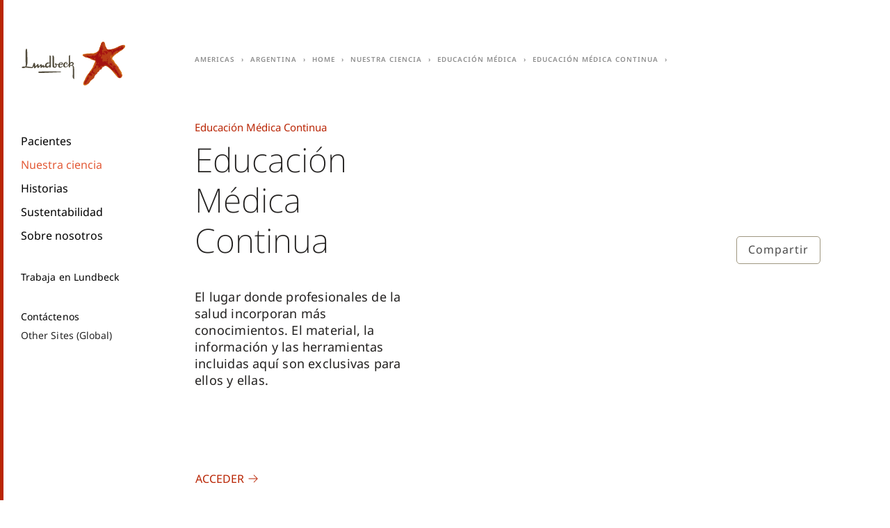

--- FILE ---
content_type: text/html;charset=utf-8
request_url: https://www.lundbeck.com/ar/our-science/medical-education/educacion-medica-continua
body_size: 6558
content:
<!DOCTYPE HTML>
<html lang="es-AR">
<head>
  <meta charset="UTF-8"/>
  <title>EMC</title>
  
  
  
  <meta name="template" content="content-page"/>
  <meta name="viewport" content="width=device-width, initial-scale=1"/>
  
  <script defer="defer" type="text/javascript" src="https://rum.hlx.page/.rum/@adobe/helix-rum-js@%5E2/dist/rum-standalone.js" data-routing="p00000-e000000"></script>
<script>
  function initSection(allTitles, currentPageIsHomePage) {
    if (currentPageIsHomePage) {
      return {};
    }

    return allTitles.split(":").reduce(function (obj, item, index, array) {
      obj['level' + (array.length - index)] = item;
      return obj;
    }, {});
  }

  window.digitalData = {
    page: {
      pageInfo: {
        pageName: "EMC:Educación médica:Nuestra ciencia",
        language: "es".toUpperCase(),
        country: "argentina".toUpperCase(),
        region: "americas".toUpperCase()
      },
      section: initSection("EMC:Educación médica:Nuestra ciencia", "false" === "true")
    }
  };
</script>
  

  
    
    

    

    


        <script type="text/javascript" src="//assets.adobedtm.com/e5a515095c00/1eb90aa9741f/launch-90aca16a5039.min.js" async></script>


    
    
    
<link rel="stylesheet" href="/etc.clientlibs/aembase/clientlibs/clientlib-grid.lc-20250930045024904-lc.min.css" type="text/css">
<link rel="stylesheet" href="/etc.clientlibs/aembase/clientlibs/clientlib-site.lc-20250930045024904-lc.min.css" type="text/css">



    

  
  
  
  
  
  
  <script src="//services.cognitoforms.com/s/024f3GfoE0qxegAamB2kVA"></script>

<link rel="preload" as="font" href="/etc.clientlibs/aembase/clientlibs/clientlib-site/dist/resources/fonts/ChronicleDisp-Black_Web.woff2" type="font/woff2" crossorigin="anonymous"/>
<link rel="preload" as="font" href="/etc.clientlibs/aembase/clientlibs/clientlib-site/dist/resources/fonts/ChronicleDisp-Light_Web.woff2" type="font/woff2" crossorigin="anonymous"/>
<link rel="preload" as="font" href="/etc.clientlibs/aembase/clientlibs/clientlib-site/dist/resources/fonts/ChronicleDisp-Roman_Web.woff2" type="font/woff2" crossorigin="anonymous"/>
<link rel="preload" as="font" href="/etc.clientlibs/aembase/clientlibs/clientlib-site/dist/resources/fonts/ChronicleDisp-Semibold_Web.woff2" type="font/woff2" crossorigin="anonymous"/>
<link rel="preload" as="font" href="/etc.clientlibs/aembase/clientlibs/clientlib-site/dist/resources/fonts/blsprw-bd.woff2" type="font/woff2" crossorigin="anonymous"/>
<link rel="preload" as="font" href="/etc.clientlibs/aembase/clientlibs/clientlib-site/dist/resources/fonts/blsprw-lt.woff2" type="font/woff2" crossorigin="anonymous"/>
<link rel="preload" as="font" href="/etc.clientlibs/aembase/clientlibs/clientlib-site/dist/resources/fonts/blsprw-rg.woff2" type="font/woff2" crossorigin="anonymous"/>
<link rel="preload" as="font" href="/etc.clientlibs/aembase/clientlibs/clientlib-site/dist/resources/fonts/blsprw-xbd.woff2" type="font/woff2" crossorigin="anonymous"/>



    <meta content="EMC" property="og:title"/>
    
    <meta content="website" property="og:type"/>
    
    <meta content="https://www.lundbeck.com/ar/our-science/medical-education/educacion-medica-continua" property="og:url"/>

</head>
<body class="contentpage basepage page basicpage ">


    



    
<div class="root responsivegrid">


<div class="aem-Grid aem-Grid--12 aem-Grid--default--12 ">
    
    <header class="header responsivegrid aem-GridColumn aem-GridColumn--default--12">
  <div class="cmp-header">
    <div class="cmp-header__top">

      <div class="cmp-header__brand">
    
    <a class="c-logo c-logo--default" href="/ar">


    
</a>
</div>

      <div class="cmp-header__search" data-cmp-is="search">
        
        <div class="cmp-search__results js-c-search__results" aria-label="Search results" data-cmp-hook-search="results" role="listbox" aria-multiselectable="false"></div>
<script data-cmp-hook-search="itemTemplate" type="x-template">
  <a class="cmp-search__item" data-cmp-hook-search="item" role="option" aria-selected="false">
    <span class="cmp-search__item-title" data-cmp-hook-search="itemTitle"></span>
  </a>
  <div class="row no-gutters">
    <div class="col col-12">
      <div class="hr u-background--neutral-light u-margin--0"></div>
    </div>
  </div>
</script>
      </div>

      <button class="cmp-header__button-menu-mobile c-button js-cmp-header-button-mobile-menu-open">
      <span class="svg-icon">
        <svg class="c-svg-icon__svg">
          <use xlink:href="#icon-burger"></use>
        </svg>
      </span>
      </button>

    </div>

    <div class="cmp-header__menu js-cmp-header-menu">

      <button class="cmp-header__button-menu-mobile c-button js-cmp-header-button-mobile-menu-close">
      <span class="svg-icon">
        <svg class="c-svg-icon__svg">
          <use xlink:href="#icon-x"></use>
        </svg>
      </span>
      </button>

      <div class="cmp-header__search-mobile" data-cmp-is="search">
        
        <div class="cmp-search__results js-c-search__results" aria-label="Search results" data-cmp-hook-search="results" role="listbox" aria-multiselectable="false"></div>
<script data-cmp-hook-search="itemTemplate" type="x-template">
  <a class="cmp-search__item" data-cmp-hook-search="item" role="option" aria-selected="false">
    <span class="cmp-search__item-title" data-cmp-hook-search="itemTitle"></span>
  </a>
  <div class="row no-gutters">
    <div class="col col-12">
      <div class="hr u-background--neutral-light u-margin--0"></div>
    </div>
  </div>
</script>
      </div>

    <div class="cmp-header__menu-scroll">
      <div class="cmp-header__slideout js-header-slideout"></div>
      
      <div class="cmp-header__menu-container">

        <div class="cmp-header__mix-blend-mode">
        <nav class="cmp-navigation" role="navigation" itemscope itemtype="http://schema.org/SiteNavigationElement">
  <ul class="cmp-navigation__group">

    
    

    
    <li class="cmp-navigation__item cmp-navigation__item--level-0 cmp-navigation__item--has-group">
        
    <a href="/ar/patients" title="Pacientes" class="cmp-navigation__item-link">Pacientes</a>

        
  <ul class="cmp-navigation__group">

    
    
      <li class="cmp-navigation__item">
        <a href="#" title="Atrás" class="cmp-navigation__item-link cmp-navigation__item-link-back">
          Atrás
        </a>
      </li>

      
      <li class="cmp-navigation__item cmp-navigation__item--level-1">
        <a href="/ar/patients" title="Pacientes" class="cmp-navigation__item-link">
          Pacientes
        </a>
      </li>
    

    
    <li class="cmp-navigation__item cmp-navigation__item--level-1">
        
    <a href="/ar/patients/restoring-brain-health" title="Restaurando la salud mental" class="cmp-navigation__item-link">Restaurando la salud mental</a>

        
    </li>

  

    
    

    
    <li class="cmp-navigation__item cmp-navigation__item--level-1">
        
    <a href="/ar/patients/understanding-brain-diseases" title="Conocer las enfermedades mentales" class="cmp-navigation__item-link">Conocer las enfermedades mentales</a>

        
    </li>

  

    
    

    
    <li class="cmp-navigation__item cmp-navigation__item--level-1 cmp-navigation__item--has-group">
        
    <a href="/ar/patients/neurology" title="Neurología" class="cmp-navigation__item-link">Neurología</a>

        
  <ul class="cmp-navigation__group">

    
    

    
    <li class="cmp-navigation__item cmp-navigation__item--level-2">
        
    <a href="/ar/patients/neurology/alzheimers-disease" title="Enfermedad de Alzheimer" class="cmp-navigation__item-link">Enfermedad de Alzheimer</a>

        
    </li>

  

    
    

    
    <li class="cmp-navigation__item cmp-navigation__item--level-2">
        
    <a href="/ar/patients/neurology/migraine" title="Migraña" class="cmp-navigation__item-link">Migraña</a>

        
    </li>

  

    
    

    
    <li class="cmp-navigation__item cmp-navigation__item--level-2">
        
    <a href="/ar/patients/neurology/parkinsons-disease" title="Enfermedad de Parkinson" class="cmp-navigation__item-link">Enfermedad de Parkinson</a>

        
    </li>

  </ul>

    </li>

  

    
    

    
    <li class="cmp-navigation__item cmp-navigation__item--level-1 cmp-navigation__item--has-group">
        
    <a href="/ar/patients/psychiatry" title="Psiquiatría" class="cmp-navigation__item-link">Psiquiatría</a>

        
  <ul class="cmp-navigation__group">

    
    

    
    <li class="cmp-navigation__item cmp-navigation__item--level-2">
        
    <a href="/ar/patients/psychiatry/bipolar-disorder" title="Trastorno Bipolar" class="cmp-navigation__item-link">Trastorno Bipolar</a>

        
    </li>

  

    
    

    
    <li class="cmp-navigation__item cmp-navigation__item--level-2">
        
    <a href="/ar/patients/psychiatry/depression" title="Depresión" class="cmp-navigation__item-link">Depresión</a>

        
    </li>

  

    
    

    
    <li class="cmp-navigation__item cmp-navigation__item--level-2">
        
    <a href="/ar/patients/psychiatry/schizophrenia" title="Esquizofrenia" class="cmp-navigation__item-link">Esquizofrenia</a>

        
    </li>

  </ul>

    </li>

  

    
    

    
    <li class="cmp-navigation__item cmp-navigation__item--level-1 cmp-navigation__item--has-group">
        
    <a href="/ar/patients/research-and-development" title="Investigación y Desarrollo" class="cmp-navigation__item-link">Investigación y Desarrollo</a>

        
  <ul class="cmp-navigation__group">

    
    

    
    <li class="cmp-navigation__item cmp-navigation__item--level-2">
        
    <a href="/ar/patients/research-and-development/our-value-chain" title="Nuestra cadena de valor" class="cmp-navigation__item-link">Nuestra cadena de valor</a>

        
    </li>

  </ul>

    </li>

  </ul>

    </li>

  

    
    

    
    <li class="cmp-navigation__item cmp-navigation__item--level-0 cmp-navigation__item--active cmp-navigation__item--has-group">
        
    <a href="/ar/our-science" title="Nuestra ciencia" aria-current="page" class="cmp-navigation__item-link">Nuestra ciencia</a>

        
  <ul class="cmp-navigation__group">

    
    
      <li class="cmp-navigation__item">
        <a href="#" title="Atrás" class="cmp-navigation__item-link cmp-navigation__item-link-back">
          Atrás
        </a>
      </li>

      
      <li class="cmp-navigation__item cmp-navigation__item--level-1">
        <a href="/ar/our-science" title="Nuestra ciencia" class="cmp-navigation__item-link">
          Nuestra ciencia
        </a>
      </li>
    

    
    <li class="cmp-navigation__item cmp-navigation__item--level-1">
        
    <a href="/ar/our-science/products" title="Productos" class="cmp-navigation__item-link">Productos</a>

        
    </li>

  

    
    

    
    <li class="cmp-navigation__item cmp-navigation__item--level-1 cmp-navigation__item--active cmp-navigation__item--has-group">
        
    <a href="/ar/our-science/medical-education" title="Educación médica" aria-current="page" class="cmp-navigation__item-link">Educación médica</a>

        
  <ul class="cmp-navigation__group">

    
    

    
    <li class="cmp-navigation__item cmp-navigation__item--level-2">
        
    <a href="/ar/our-science/medical-education/progress-in-mind-resource-center" title="Progress in Mind - Centro de Recursos" class="cmp-navigation__item-link">Progress in Mind - Centro de Recursos</a>

        
    </li>

  

    
    

    
    <li class="cmp-navigation__item cmp-navigation__item--level-2">
        
    <a href="/ar/our-science/medical-education/lundbeck-Institute" title="Lundbeck Institute" class="cmp-navigation__item-link">Lundbeck Institute</a>

        
    </li>

  

    
    

    
    <li class="cmp-navigation__item cmp-navigation__item--level-2 cmp-navigation__item--active">
        
    <a href="/ar/our-science/medical-education/educacion-medica-continua" title="Educación Médica Continua" aria-current="page" class="cmp-navigation__item-link">Educación Médica Continua</a>

        
    </li>

  

    
    

    
    <li class="cmp-navigation__item cmp-navigation__item--level-2">
        
    <a href="/ar/our-science/medical-education/acceda-a-webinars" title="Webinars" class="cmp-navigation__item-link">Webinars</a>

        
    </li>

  

    
    

    
    <li class="cmp-navigation__item cmp-navigation__item--level-2">
        
    <a href="/ar/our-science/medical-education/lundbeck-institute" title="Lundbeck Institute" class="cmp-navigation__item-link">Lundbeck Institute</a>

        
    </li>

  </ul>

    </li>

  

    
    

    
    <li class="cmp-navigation__item cmp-navigation__item--level-1">
        
    <a href="/ar/our-science/congresos" title="Congresos" class="cmp-navigation__item-link">Congresos</a>

        
    </li>

  

    
    

    
    <li class="cmp-navigation__item cmp-navigation__item--level-1">
        
    <a href="/ar/our-science/scientific-partnerships" title="Asociaciones científicas" class="cmp-navigation__item-link">Asociaciones científicas</a>

        
    </li>

  </ul>

    </li>

  

    
    

    
    <li class="cmp-navigation__item cmp-navigation__item--level-0">
        
    <a href="/ar/stories" title="Historias" class="cmp-navigation__item-link">Historias</a>

        
    </li>

  

    
    

    
    <li class="cmp-navigation__item cmp-navigation__item--level-0 cmp-navigation__item--has-group">
        
    <a href="/ar/sustainability" title="Sustentabilidad" class="cmp-navigation__item-link">Sustentabilidad</a>

        
  <ul class="cmp-navigation__group">

    
    
      <li class="cmp-navigation__item">
        <a href="#" title="Atrás" class="cmp-navigation__item-link cmp-navigation__item-link-back">
          Atrás
        </a>
      </li>

      
      <li class="cmp-navigation__item cmp-navigation__item--level-1">
        <a href="/ar/sustainability" title="Sustentabilidad" class="cmp-navigation__item-link">
          Sustentabilidad
        </a>
      </li>
    

    
    <li class="cmp-navigation__item cmp-navigation__item--level-1">
        
    <a href="/ar/sustainability/access-to-brain-health" title="Acceso a la salud mental" class="cmp-navigation__item-link">Acceso a la salud mental</a>

        
    </li>

  

    
    

    
    <li class="cmp-navigation__item cmp-navigation__item--level-1">
        
    <a href="/ar/sustainability/climate-action" title="Acción Climática" class="cmp-navigation__item-link">Acción Climática</a>

        
    </li>

  

    
    

    
    <li class="cmp-navigation__item cmp-navigation__item--level-1">
        
    <a href="/ar/sustainability/responsible-business-conduct" title="Conducta de Negocio Responsable" class="cmp-navigation__item-link">Conducta de Negocio Responsable</a>

        
    </li>

  

    
    

    
    <li class="cmp-navigation__item cmp-navigation__item--level-1">
        
    <a href="/ar/sustainability/suppliers-and-third-parties" title="Suppliers and Third Parties" class="cmp-navigation__item-link">Suppliers and Third Parties</a>

        
    </li>

  </ul>

    </li>

  

    
    

    
    <li class="cmp-navigation__item cmp-navigation__item--level-0 cmp-navigation__item--has-group">
        
    <a href="/ar/about-us" title="Sobre nosotros" class="cmp-navigation__item-link">Sobre nosotros</a>

        
  <ul class="cmp-navigation__group">

    
    
      <li class="cmp-navigation__item">
        <a href="#" title="Atrás" class="cmp-navigation__item-link cmp-navigation__item-link-back">
          Atrás
        </a>
      </li>

      
      <li class="cmp-navigation__item cmp-navigation__item--level-1">
        <a href="/ar/about-us" title="Sobre nosotros" class="cmp-navigation__item-link">
          Sobre nosotros
        </a>
      </li>
    

    
    <li class="cmp-navigation__item cmp-navigation__item--level-1 cmp-navigation__item--has-group">
        
    <a href="/ar/about-us/our-commitment" title="Nuestro compromiso" class="cmp-navigation__item-link">Nuestro compromiso</a>

        
  <ul class="cmp-navigation__group">

    
    

    
    <li class="cmp-navigation__item cmp-navigation__item--level-2">
        
    <a href="/ar/about-us/our-commitment/diversity-and-inclusion" title="Diversidad e Inclusión" class="cmp-navigation__item-link">Diversidad e Inclusión</a>

        
    </li>

  </ul>

    </li>

  

    
    

    
    <li class="cmp-navigation__item cmp-navigation__item--level-1 cmp-navigation__item--has-group">
        
    <a href="/ar/about-us/this-is-Lundbeck" title="Esto es Lundbeck" class="cmp-navigation__item-link">Esto es Lundbeck</a>

        
  <ul class="cmp-navigation__group">

    
    

    
    <li class="cmp-navigation__item cmp-navigation__item--level-2">
        
    <a href="/ar/about-us/this-is-Lundbeck/at-a-glance" title="De un vistazo" class="cmp-navigation__item-link">De un vistazo</a>

        
    </li>

  </ul>

    </li>

  

    
    

    
    <li class="cmp-navigation__item cmp-navigation__item--level-1">
        
    <a href="/ar/about-us/our-strategy" title="Nuestra estrategia" class="cmp-navigation__item-link">Nuestra estrategia</a>

        
    </li>

  

    
    

    
    <li class="cmp-navigation__item cmp-navigation__item--level-1 cmp-navigation__item--has-group">
        
    <a href="/ar/about-us/our-leadership" title=" Nuestro liderazgo" class="cmp-navigation__item-link"> Nuestro liderazgo</a>

        
  <ul class="cmp-navigation__group">

    
    

    
    <li class="cmp-navigation__item cmp-navigation__item--level-2">
        
    <a href="/ar/about-us/our-leadership/executive-management" title="Comité Ejecutivo" class="cmp-navigation__item-link">Comité Ejecutivo</a>

        
    </li>

  

    
    

    
    <li class="cmp-navigation__item cmp-navigation__item--level-2">
        
    <a href="/ar/about-us/our-leadership/board-of-directors" title="Junta Directiva" class="cmp-navigation__item-link">Junta Directiva</a>

        
    </li>

  </ul>

    </li>

  

    
    

    
    <li class="cmp-navigation__item cmp-navigation__item--level-1">
        
    <a href="/ar/about-us/lundbeck-argentina" title="Lundbeck Argentina" class="cmp-navigation__item-link">Lundbeck Argentina</a>

        
    </li>

  </ul>

    </li>

  </ul>
</nav>


    


          <nav class="cmp-navigation cmp-navigation--secondary" role="navigation" itemscope itemtype="http://schema.org/SiteNavigationElement">
  <ul class="cmp-navigation__group">

    
    

    
    <li class="cmp-navigation__item cmp-navigation__item--level-0 cmp-navigation__item--has-group">
        
    <a href="/ar/careers" title="Trabaja en Lundbeck" class="cmp-navigation__item-link">Trabaja en Lundbeck</a>

        
  <ul class="cmp-navigation__group">

    
    
      <li class="cmp-navigation__item">
        <a href="#" title="Atrás" class="cmp-navigation__item-link cmp-navigation__item-link-back">
          Atrás
        </a>
      </li>

      
      <li class="cmp-navigation__item cmp-navigation__item--level-1">
        <a href="/ar/careers" title="Trabaja en Lundbeck" class="cmp-navigation__item-link">
          Trabaja en Lundbeck
        </a>
      </li>
    

    
    <li class="cmp-navigation__item cmp-navigation__item--level-1 cmp-navigation__item--has-group">
        
    <a href="/ar/careers/life-at-lundbeck" title="La vida en Lundbeck" class="cmp-navigation__item-link">La vida en Lundbeck</a>

        
  <ul class="cmp-navigation__group">

    
    

    
    <li class="cmp-navigation__item cmp-navigation__item--level-2">
        
    <a href="/ar/careers/life-at-lundbeck/our-culture-and-people" title="Nuestra gente y nuestra cultura" class="cmp-navigation__item-link">Nuestra gente y nuestra cultura</a>

        
    </li>

  

    
    

    
    <li class="cmp-navigation__item cmp-navigation__item--level-2">
        
    <a href="/ar/careers/life-at-lundbeck/diversity-and-inclusion" title="Diversidad e inclusión" class="cmp-navigation__item-link">Diversidad e inclusión</a>

        
    </li>

  

    
    

    
    <li class="cmp-navigation__item cmp-navigation__item--level-2">
        
    <a href="/ar/careers/life-at-lundbeck/employee-development" title=" Desarrollo del empleado" class="cmp-navigation__item-link"> Desarrollo del empleado</a>

        
    </li>

  </ul>

    </li>

  

    
    

    
    <li class="cmp-navigation__item cmp-navigation__item--level-1 cmp-navigation__item--has-group">
        
    <a href="/ar/careers/job-opportunities" title="Oportunidades laborales" class="cmp-navigation__item-link">Oportunidades laborales</a>

        
  <ul class="cmp-navigation__group">

    
    

    
    <li class="cmp-navigation__item cmp-navigation__item--level-2">
        
    <a href="/ar/careers/job-opportunities/vacancies" title="Oportunidades laborales" class="cmp-navigation__item-link">Oportunidades laborales</a>

        
    </li>

  </ul>

    </li>

  </ul>

    </li>

  </ul>
</nav>


    


          <div class="linklist cmp-header__links">
            <nav class="o-nav-list">
              <ul class="o-link-list">
                <li class="o-link-list__item">
                  <a class="o-link-list__link c-link" title="Contáctenos" target="_self" href="/ar/contact">Contáctenos</a>
                </li>
              </ul>
            </nav>
          </div>

          <div class="languageselector languagenavigation cmp-header__languageselector"></div>


        

<div class="js-siteselector">

  <nav class="cmp-siteselector" role="navigation" itemscope itemtype="http://schema.org/SiteNavigationElement">
  <ul class="cmp-siteselector__group">
    

    
  <li class="cmp-siteselector__item cmp-siteselector__item--level-0 cmp-siteselector__item--active">

    
      <a href="javascript:;" title="Other Sites (Global)" aria-current="page" class="cmp-siteselector__item-link">Other Sites (Global)</a>
    

    
    
  <ul class="cmp-siteselector__group">
    <li class="cmp-siteselector__item">
      <a href="#" title="Atrás" class="cmp-siteselector__item-link cmp-siteselector__item-link-back">
        Atrás
      </a>
    </li>

    
  <li class="cmp-siteselector__item cmp-siteselector__item--level-1">

    

    
  
  
    
    <a href="javascript:;" title="Global" class="cmp-siteselector__item-link">Global</a>
  


    
  <ul class="cmp-siteselector__group">
    <li class="cmp-siteselector__item">
      <a href="#" title="Atrás" class="cmp-siteselector__item-link cmp-siteselector__item-link-back">
        Atrás
      </a>
    </li>

    
  <li class="cmp-siteselector__item cmp-siteselector__item--level-2">

    

    
  
  
    <a href="/global" title="Global site" class="cmp-siteselector__item-link">Global site</a>
    
  


    
  </li>

  </ul>

  </li>

  
    

    
  <li class="cmp-siteselector__item cmp-siteselector__item--level-1">

    

    
  
  
    
    <a href="javascript:;" title="Africa" class="cmp-siteselector__item-link">Africa</a>
  


    
  <ul class="cmp-siteselector__group">
    <li class="cmp-siteselector__item">
      <a href="#" title="Atrás" class="cmp-siteselector__item-link cmp-siteselector__item-link-back">
        Atrás
      </a>
    </li>

    
  <li class="cmp-siteselector__item cmp-siteselector__item--level-2">

    

    
  
  
    <a href="/za" title="South Africa" class="cmp-siteselector__item-link">South Africa</a>
    
  


    
  </li>

  </ul>

  </li>

  
    

    
  <li class="cmp-siteselector__item cmp-siteselector__item--level-1 cmp-siteselector__item--active">

    

    
  
  
    
    <a href="javascript:;" title="Americas" aria-current="page" class="cmp-siteselector__item-link">Americas</a>
  


    
  <ul class="cmp-siteselector__group">
    <li class="cmp-siteselector__item">
      <a href="#" title="Atrás" class="cmp-siteselector__item-link cmp-siteselector__item-link-back">
        Atrás
      </a>
    </li>

    
  <li class="cmp-siteselector__item cmp-siteselector__item--level-2 cmp-siteselector__item--active">

    

    
  
  
    <a href="/ar" title="Argentina" aria-current="page" class="cmp-siteselector__item-link">Argentina</a>
    
  


    
  </li>

  
    

    
  <li class="cmp-siteselector__item cmp-siteselector__item--level-2">

    

    
  
  
    <a href="/br" title="Brazil" class="cmp-siteselector__item-link">Brazil</a>
    
  


    
  </li>

  
    

    
  <li class="cmp-siteselector__item cmp-siteselector__item--level-2">

    

    
  
  
    <a href="/ca" title="Canada" class="cmp-siteselector__item-link">Canada</a>
    
  


    
  </li>

  
    

    
  <li class="cmp-siteselector__item cmp-siteselector__item--level-2">

    

    
  
  
    <a href="/cl" title="Chile" class="cmp-siteselector__item-link">Chile</a>
    
  


    
  </li>

  
    

    
  <li class="cmp-siteselector__item cmp-siteselector__item--level-2">

    

    
  
  
    <a href="/co" title="Colombia" class="cmp-siteselector__item-link">Colombia</a>
    
  


    
  </li>

  
    

    
  <li class="cmp-siteselector__item cmp-siteselector__item--level-2">

    

    
  
  
    <a href="/mx" title="Mexico" class="cmp-siteselector__item-link">Mexico</a>
    
  


    
  </li>

  
    

    
  <li class="cmp-siteselector__item cmp-siteselector__item--level-2">

    

    
  
  
    <a href="/pa" title="Panama" class="cmp-siteselector__item-link">Panama</a>
    
  


    
  </li>

  
    

    
  <li class="cmp-siteselector__item cmp-siteselector__item--level-2">

    

    
  
  
    <a href="/pe" title="Peru" class="cmp-siteselector__item-link">Peru</a>
    
  


    
  </li>

  
    

    
  <li class="cmp-siteselector__item cmp-siteselector__item--level-2">

    

    
  
  
    <a href="/us" title="United States" class="cmp-siteselector__item-link">United States</a>
    
  


    
  </li>

  </ul>

  </li>

  
    

    
  <li class="cmp-siteselector__item cmp-siteselector__item--level-1">

    

    
  
  
    
    <a href="javascript:;" title="Asia" class="cmp-siteselector__item-link">Asia</a>
  


    
  <ul class="cmp-siteselector__group">
    <li class="cmp-siteselector__item">
      <a href="#" title="Atrás" class="cmp-siteselector__item-link cmp-siteselector__item-link-back">
        Atrás
      </a>
    </li>

    
  <li class="cmp-siteselector__item cmp-siteselector__item--level-2">

    

    
  
  
    <a href="/cn" title="China" class="cmp-siteselector__item-link">China</a>
    
  


    
  </li>

  
    

    
  <li class="cmp-siteselector__item cmp-siteselector__item--level-2">

    

    
  
  
    <a href="/il" title="Israel" class="cmp-siteselector__item-link">Israel</a>
    
  


    
  </li>

  
    

    
  <li class="cmp-siteselector__item cmp-siteselector__item--level-2">

    

    
  
  
    <a href="/jp/jp" title="Japan" class="cmp-siteselector__item-link">Japan</a>
    
  


    
  </li>

  
    

    
  <li class="cmp-siteselector__item cmp-siteselector__item--level-2">

    

    
  
  
    <a href="/kr" title="Korea" class="cmp-siteselector__item-link">Korea</a>
    
  


    
  </li>

  
    

    
  <li class="cmp-siteselector__item cmp-siteselector__item--level-2">

    

    
  
  
    <a href="/sg" title="Singapore" class="cmp-siteselector__item-link">Singapore</a>
    
  


    
  </li>

  
    

    
  <li class="cmp-siteselector__item cmp-siteselector__item--level-2">

    

    
  
  
    <a href="/tr" title="Turkey" class="cmp-siteselector__item-link">Turkey</a>
    
  


    
  </li>

  </ul>

  </li>

  
    

    
  <li class="cmp-siteselector__item cmp-siteselector__item--level-1">

    

    
  
  
    
    <a href="javascript:;" title="Europe" class="cmp-siteselector__item-link">Europe</a>
  


    
  <ul class="cmp-siteselector__group">
    <li class="cmp-siteselector__item">
      <a href="#" title="Atrás" class="cmp-siteselector__item-link cmp-siteselector__item-link-back">
        Atrás
      </a>
    </li>

    
  <li class="cmp-siteselector__item cmp-siteselector__item--level-2">

    

    
  
  
    <a href="/at" title="Austria" class="cmp-siteselector__item-link">Austria</a>
    
  


    
  </li>

  
    

    
  <li class="cmp-siteselector__item cmp-siteselector__item--level-2">

    

    
  
  
    <a href="/be" title="Belgium" class="cmp-siteselector__item-link">Belgium</a>
    
  


    
  </li>

  
    

    
  <li class="cmp-siteselector__item cmp-siteselector__item--level-2">

    

    
  
  
    <a href="/bg" title="Bulgaria" class="cmp-siteselector__item-link">Bulgaria</a>
    
  


    
  </li>

  
    

    
  <li class="cmp-siteselector__item cmp-siteselector__item--level-2">

    

    
  
  
    <a href="/cz" title="Czech Republic" class="cmp-siteselector__item-link">Czech Republic</a>
    
  


    
  </li>

  
    

    
  <li class="cmp-siteselector__item cmp-siteselector__item--level-2">

    

    
  
  
    <a href="/da" title="Denmark" class="cmp-siteselector__item-link">Denmark</a>
    
  


    
  </li>

  
    

    
  <li class="cmp-siteselector__item cmp-siteselector__item--level-2">

    

    
  
  
    <a href="/ee" title="Estonia" class="cmp-siteselector__item-link">Estonia</a>
    
  


    
  </li>

  
    

    
  <li class="cmp-siteselector__item cmp-siteselector__item--level-2">

    

    
  
  
    <a href="/fi" title="Finland" class="cmp-siteselector__item-link">Finland</a>
    
  


    
  </li>

  
    

    
  <li class="cmp-siteselector__item cmp-siteselector__item--level-2">

    

    
  
  
    <a href="/fr" title="France" class="cmp-siteselector__item-link">France</a>
    
  


    
  </li>

  
    

    
  <li class="cmp-siteselector__item cmp-siteselector__item--level-2">

    

    
  
  
    <a href="/de" title="Germany" class="cmp-siteselector__item-link">Germany</a>
    
  


    
  </li>

  
    

    
  <li class="cmp-siteselector__item cmp-siteselector__item--level-2">

    

    
  
  
    <a href="/gr" title="Greece" class="cmp-siteselector__item-link">Greece</a>
    
  


    
  </li>

  
    

    
  <li class="cmp-siteselector__item cmp-siteselector__item--level-2">

    

    
  
  
    <a href="/ie" title="Ireland" class="cmp-siteselector__item-link">Ireland</a>
    
  


    
  </li>

  
    

    
  <li class="cmp-siteselector__item cmp-siteselector__item--level-2">

    

    
  
  
    <a href="/it" title="Italy" class="cmp-siteselector__item-link">Italy</a>
    
  


    
  </li>

  
    

    
  <li class="cmp-siteselector__item cmp-siteselector__item--level-2">

    

    
  
  
    <a href="/nl" title="Netherlands" class="cmp-siteselector__item-link">Netherlands</a>
    
  


    
  </li>

  
    

    
  <li class="cmp-siteselector__item cmp-siteselector__item--level-2">

    

    
  
  
    <a href="/no" title="Norway" class="cmp-siteselector__item-link">Norway</a>
    
  


    
  </li>

  
    

    
  <li class="cmp-siteselector__item cmp-siteselector__item--level-2">

    

    
  
  
    <a href="/pl" title="Poland" class="cmp-siteselector__item-link">Poland</a>
    
  


    
  </li>

  
    

    
  <li class="cmp-siteselector__item cmp-siteselector__item--level-2">

    

    
  
  
    <a href="/pt" title="Portugal" class="cmp-siteselector__item-link">Portugal</a>
    
  


    
  </li>

  
    

    
  <li class="cmp-siteselector__item cmp-siteselector__item--level-2">

    

    
  
  
    <a href="/ru" title="Russia" class="cmp-siteselector__item-link">Russia</a>
    
  


    
  </li>

  
    

    
  <li class="cmp-siteselector__item cmp-siteselector__item--level-2">

    

    
  
  
    <a href="/sk" title="Slovakia" class="cmp-siteselector__item-link">Slovakia</a>
    
  


    
  </li>

  
    

    
  <li class="cmp-siteselector__item cmp-siteselector__item--level-2">

    

    
  
  
    <a href="/si" title="Slovenia" class="cmp-siteselector__item-link">Slovenia</a>
    
  


    
  </li>

  
    

    
  <li class="cmp-siteselector__item cmp-siteselector__item--level-2">

    

    
  
  
    <a href="/es" title="Spain" class="cmp-siteselector__item-link">Spain</a>
    
  


    
  </li>

  
    

    
  <li class="cmp-siteselector__item cmp-siteselector__item--level-2">

    

    
  
  
    <a href="/se" title="Sweden" class="cmp-siteselector__item-link">Sweden</a>
    
  


    
  </li>

  
    

    
  <li class="cmp-siteselector__item cmp-siteselector__item--level-2">

    

    
  
  
    <a href="/ch" title="Switzerland" class="cmp-siteselector__item-link">Switzerland</a>
    
  


    
  </li>

  
    

    
  <li class="cmp-siteselector__item cmp-siteselector__item--level-2">

    

    
  
  
    <a href="/uk" title="United Kingdom" class="cmp-siteselector__item-link">United Kingdom</a>
    
  


    
  </li>

  </ul>

  </li>

  
    

    
  <li class="cmp-siteselector__item cmp-siteselector__item--level-1">

    

    
  
  
    
    <a href="javascript:;" title="Oceania" class="cmp-siteselector__item-link">Oceania</a>
  


    
  <ul class="cmp-siteselector__group">
    <li class="cmp-siteselector__item">
      <a href="#" title="Atrás" class="cmp-siteselector__item-link cmp-siteselector__item-link-back">
        Atrás
      </a>
    </li>

    
  <li class="cmp-siteselector__item cmp-siteselector__item--level-2">

    

    
  
  
    <a href="/au" title="Australia and New Zealand" class="cmp-siteselector__item-link">Australia and New Zealand</a>
    
  


    
  </li>

  </ul>

  </li>

  
    

    
  <li class="cmp-siteselector__item cmp-siteselector__item--level-1">

    

    
  
  
    
    <a href="javascript:;" title="Other Sites" class="cmp-siteselector__item-link">Other Sites</a>
  


    
  <ul class="cmp-siteselector__group">
    <li class="cmp-siteselector__item">
      <a href="#" title="Atrás" class="cmp-siteselector__item-link cmp-siteselector__item-link-back">
        Atrás
      </a>
    </li>

    
  <li class="cmp-siteselector__item cmp-siteselector__item--level-2">

    

    
  
  
    <a href="/drughunters" title="Drughunters" class="cmp-siteselector__item-link">Drughunters</a>
    
  


    
  </li>

  
    

    
  <li class="cmp-siteselector__item cmp-siteselector__item--level-2">

    

    
  
  
    <a href="/elaiapharm" title="Elaiapharm" class="cmp-siteselector__item-link">Elaiapharm</a>
    
  


    
  </li>

  
    

    
  <li class="cmp-siteselector__item cmp-siteselector__item--level-2">

    

    
  
  
    <a href="/global/partnering/cdm" title="Lundbeck CDM" class="cmp-siteselector__item-link">Lundbeck CDM</a>
    
  


    
  </li>

  
    

    
  <li class="cmp-siteselector__item cmp-siteselector__item--level-2">

    

    
  
  
    <a href="/gbs" title="Lundbeck GBS Krakow" class="cmp-siteselector__item-link">Lundbeck GBS Krakow</a>
    
  


    
  </li>

  
    

    
  <li class="cmp-siteselector__item cmp-siteselector__item--level-2">

    

    
  
  
    <a href="/brain-battle" title="Brain Battle" class="cmp-siteselector__item-link">Brain Battle</a>
    
  


    
  </li>

  
    

    
  <li class="cmp-siteselector__item cmp-siteselector__item--level-2">

    

    
  
  
    <a href="/longboard" title="Longboard Pharmaceuticals" class="cmp-siteselector__item-link">Longboard Pharmaceuticals</a>
    
  


    
  </li>

  </ul>

  </li>

  </ul>

  </li>

  </ul>
</nav>
</div>


    

      
        </div>
      </div>


    </div>

    </div>

    
    
  </div>
</header>
<div class="responsivegrid c-layout__main aem-GridColumn aem-GridColumn--default--12">


<div class="aem-Grid aem-Grid--12 aem-Grid--default--12 ">
    
    <div class="responsivegrid aem-GridColumn aem-GridColumn--default--12">


<div class="aem-Grid aem-Grid--12 aem-Grid--default--12 ">
    
    <div class="pagetop aem-GridColumn aem-GridColumn--default--12"><div class="cmp-pagetop">

  <div class="stack-grid">
    <div class="cmp-pagetop__breadcrumb d-none d-sm-block">
<nav class="cmp-breadcrumb" aria-label="Ruta de exploración">
    <ol class="cmp-breadcrumb__list" itemscope itemtype="http://schema.org/BreadcrumbList">
        <li class="cmp-breadcrumb__item" itemprop="itemListElement" itemscope itemtype="http://schema.org/ListItem">
            <a href="/content/lundbeck-com/americas" class="cmp-breadcrumb__item-link" itemprop="item">
                <span itemprop="name">Americas</span>
            </a>
            <meta itemprop="position" content="1"/>
        </li>
    
        <li class="cmp-breadcrumb__item" itemprop="itemListElement" itemscope itemtype="http://schema.org/ListItem">
            <a href="/ar" class="cmp-breadcrumb__item-link" itemprop="item">
                <span itemprop="name">Argentina</span>
            </a>
            <meta itemprop="position" content="2"/>
        </li>
    
        <li class="cmp-breadcrumb__item" itemprop="itemListElement" itemscope itemtype="http://schema.org/ListItem">
            <a href="/ar" class="cmp-breadcrumb__item-link" itemprop="item">
                <span itemprop="name">Home</span>
            </a>
            <meta itemprop="position" content="3"/>
        </li>
    
        <li class="cmp-breadcrumb__item" itemprop="itemListElement" itemscope itemtype="http://schema.org/ListItem">
            <a href="/ar/our-science" class="cmp-breadcrumb__item-link" itemprop="item">
                <span itemprop="name">Nuestra ciencia</span>
            </a>
            <meta itemprop="position" content="4"/>
        </li>
    
        <li class="cmp-breadcrumb__item" itemprop="itemListElement" itemscope itemtype="http://schema.org/ListItem">
            <a href="/ar/our-science/medical-education" class="cmp-breadcrumb__item-link" itemprop="item">
                <span itemprop="name">Educación médica</span>
            </a>
            <meta itemprop="position" content="5"/>
        </li>
    
        <li class="cmp-breadcrumb__item cmp-breadcrumb__item--active" itemprop="itemListElement" itemscope itemtype="http://schema.org/ListItem">
            
                <span itemprop="name">Educación Médica Continua</span>
            
            <meta itemprop="position" content="6"/>
        </li>
    </ol>
</nav>

    



    
</div>

    <div class="cmp-pagetop__layout">
      <div class="stack-grid">
        <div>
          <div class="cmp-pagetop__layout-start">

            <div class="row flex-row-reverse">
              <div class="col col-12 col-md-7 col-sm-8">

                <div class="cmp-pagetop__image">
                  


    

                </div>

                
                <div class="cmp-pagetop__share sm:c-popover--left c-popover--right float-right d-none d-sm-block"><div class="c-popover c-popover--left js-c-popover cmp-share">
  <button class="c-button c-button--neutral c-popover__trigger js-c-popover-trigger">
    <span class="c-button__text">Compartir</span>
  </button>
  <div class="c-popover__content">
    <nav>
      <ul class="o-link-list">
        <li class="o-link-list__item">
          <a href="https://www.linkedin.com/shareArticle?url=https://www.lundbeck.com/ar/our-science/medical-education/educacion-medica-continua&mini=true" target="_blank" data-tracking-sharetype="LinkedIn" class="o-link-list__link">
            <span class="c-svg-icon c-svg-icon--md">
              <svg class="c-svg-icon__svg">
                <use xlink:href="#icon-linkedin"></use>
              </svg>
            </span>
            <span class="o-link-list__link-text">
              Linkedin
            </span>
          </a>
        </li>
        <li class="o-link-list__item">
          <a href="https://www.facebook.com/sharer.php?u=https://www.lundbeck.com/ar/our-science/medical-education/educacion-medica-continua" target="_blank" data-tracking-sharetype="Facebook" class="o-link-list__link">
            <span class="c-svg-icon c-svg-icon--md">
              <svg class="c-svg-icon__svg">
                <use xlink:href="#icon-facebook"></use>
              </svg>
            </span>
            <span class="o-link-list__link-text">
              Facebook
            </span>
          </a>
        </li>
        <li class="o-link-list__item">
          <a href="mailto:?subject=EMC&body=https://www.lundbeck.com/ar/our-science/medical-education/educacion-medica-continua" data-tracking-sharetype="Email" class="o-link-list__link">
            <span class="c-svg-icon c-svg-icon--md">
              <svg class="c-svg-icon__svg">
                <use xlink:href="#icon-email"></use>
              </svg>
            </span>
            <span class="o-link-list__link-text">
              Email
            </span>
          </a>
        </li>
      </ul>
    </nav>
  </div>
</div></div>

              </div>
            </div>
            <div class="cmp-pagetop__share sm:c-popover--left c-popover--right d-block d-sm-none"><div class="c-popover c-popover--left js-c-popover cmp-share">
  <button class="c-button c-button--neutral c-popover__trigger js-c-popover-trigger">
    <span class="c-button__text">Compartir</span>
  </button>
  <div class="c-popover__content">
    <nav>
      <ul class="o-link-list">
        <li class="o-link-list__item">
          <a href="https://www.linkedin.com/shareArticle?url=https://www.lundbeck.com/ar/our-science/medical-education/educacion-medica-continua&mini=true" target="_blank" data-tracking-sharetype="LinkedIn" class="o-link-list__link">
            <span class="c-svg-icon c-svg-icon--md">
              <svg class="c-svg-icon__svg">
                <use xlink:href="#icon-linkedin"></use>
              </svg>
            </span>
            <span class="o-link-list__link-text">
              Linkedin
            </span>
          </a>
        </li>
        <li class="o-link-list__item">
          <a href="https://www.facebook.com/sharer.php?u=https://www.lundbeck.com/ar/our-science/medical-education/educacion-medica-continua" target="_blank" data-tracking-sharetype="Facebook" class="o-link-list__link">
            <span class="c-svg-icon c-svg-icon--md">
              <svg class="c-svg-icon__svg">
                <use xlink:href="#icon-facebook"></use>
              </svg>
            </span>
            <span class="o-link-list__link-text">
              Facebook
            </span>
          </a>
        </li>
        <li class="o-link-list__item">
          <a href="mailto:?subject=EMC&body=https://www.lundbeck.com/ar/our-science/medical-education/educacion-medica-continua" data-tracking-sharetype="Email" class="o-link-list__link">
            <span class="c-svg-icon c-svg-icon--md">
              <svg class="c-svg-icon__svg">
                <use xlink:href="#icon-email"></use>
              </svg>
            </span>
            <span class="o-link-list__link-text">
              Email
            </span>
          </a>
        </li>
      </ul>
    </nav>
  </div>
</div></div>
          </div>

        </div>
        <div>
          <div class="cmp-pagetop__layout-end">

            <div class="row h-100">
              <div class="col col-md-5 col-sm-12" dir="ltr">

                <div class="cmp-pagetop__content">

                  <div class="row">
                    <div class="col col-12 col-sm-5 col-lg-12 col-xl-12">

                      <h2 class="cmp-pagetop__title">
                        Educación Médica Continua

                        
                        
                      </h2>

                      
                      <h1 class="cmp-pagetop__heading display-4"><p class="cmp-enhanced-text">
  Educación Médica Continua
</p>


    
</h1>

                      
                      

                      <div class="enhancedplaintext plaintext cmp-pagetop__text"><p class="cmp-enhanced-text">
  El lugar donde profesionales de la salud incorporan más conocimientos. El material, la información y las herramientas incluidas aquí son exclusivas para ellos y ellas.

</p>


    
</div>

                    </div>

                  </div>
                </div>

              </div>
            </div>

          </div>
        </div>
      </div>

    </div>
  </div>
</div>
</div>
<div class="button cmp-button cmp-button--link cmp-button--link-red aem-GridColumn aem-GridColumn--default--12">


<a class="cmp-button__button" href="https://www.lundbeck.com/ar/our-science/medical-education/emc" target="_blank">

     <span class="cmp-button__text">
          ACCEDER
     </span>

     

<div class="c-svg-icon icon-arrow">
  <svg class="c-svg-icon__svg">
    <use xlink:href="#icon-arrow"/>
  </svg>
</div>
<script>
  document.addEventListener('DOMContentLoaded', function() {
    var button = document.querySelector('.cmp-button.cmp-button--red');

    if (button) {
      button.addEventListener('mouseover', function() {
        var icon = document.querySelector('.c-svg-icon .c-svg-icon__svg use');
        if (icon) {
          icon.setAttribute('xlink:href', '#icon-arrow-down-red');
        }
      });

      button.addEventListener('mouseout', function() {
        var icon = document.querySelector('.c-svg-icon .c-svg-icon__svg use');
        if (icon) {
          icon.setAttribute('xlink:href', '#icon-arrow-down-white');
        }
      });
    }
  });
</script>

</a>



    
</div>
<div class="text u-width--narrow aem-GridColumn aem-GridColumn--default--12">
  <div class="cmp-text" dir="ltr">
 <p> </p>
<p> </p>

</div>

    
</div>

    
</div>
</div>

    
</div>
</div>
<div class="footer aem-GridColumn aem-GridColumn--default--12">


    

<footer class="cmp-footer">
  <div class="cmp-footer__container">
    
    <div class="cmp-footer__start cmp-footer__col">
      <h3 class="cmp-footer__heading">Lundbeck Argentina S.A.</h3>
      <address class="cmp-footer__address">
        Heredia 553 <br/>
         
         
        C1427CNG Ciudad Autónoma de Buenos Aires<br/>
        Argentina
      </address>
    </div>

    <div class="cmp-footer__content">
      <div class="cmp-footer__col">
        <h3 class="cmp-footer__heading">Contáctenos</h3>
        
        <address class="cmp-footer__address">
          <ul class="o-link-list">
            
            <li class="o-link-list__item">
              <a href="tel:+541145537800" class="o-link-list__link">+54 11 4553 7800</a>
            </li>
            
            <li class="o-link-list__item">
              <a href="mailto:argentina@lundbeck.com" class="o-link-list__link">argentina@lundbeck.com</a>
            </li>
          </ul>
        </address>
      </div>

      <div class="cmp-footer__col">
        
        <h3 class="cmp-footer__heading">Links</h3>
        <nav>
          <ul class="o-link-list">
            <li class="o-link-list__item">
              <a href="/ar/report-adverse-drug-reaction" class="o-link-list__link c-link c-link--white c-link--arrow">
                Reportar efectos adversos
              </a>
            </li>
<li class="o-link-list__item">
              <a href="/ar/terms-of-use" class="o-link-list__link c-link c-link--white c-link--arrow">
                Condiciones de uso
              </a>
            </li>
<li class="o-link-list__item">
              <a href="/ar/contact" class="o-link-list__link c-link c-link--white c-link--arrow">
                Contáctenos
              </a>
            </li>
<li class="o-link-list__item">
              <a href="/ar/compliance-hotline" class="o-link-list__link c-link c-link--white c-link--arrow">
                Línea Directa Compliance
              </a>
            </li>
<li class="o-link-list__item">
              <a href="/ar/privacy-policy" class="o-link-list__link c-link c-link--white c-link--arrow">
                Política de Privacidad
              </a>
            </li>
<li class="o-link-list__item">
              <a href="/content/dam/lundbeck-com/americas/argentina/pdf/Aviso%20de%20Privacidad%20CVs%20-%20ARG%20-%20VF%20-%2027.05.2024.pdf" class="o-link-list__link c-link c-link--white c-link--arrow">
                Aviso de privacidad para solicitantes de empleo en Lundbeck
              </a>
            </li>

            <li>
              <a class="o-link-list__link c-link c-link--white c-link--arrow cursor-pointer" tabindex="0" href="javascript:void(0)" onclick="(function(){if(CookieConsent && CookieConsent.show && typeof CookieConsent.show === 'function') CookieConsent.show();return false;})();return false;">
                  Cookie settings
              </a>
            </li>
          </ul>
        </nav>
      </div>
    </div>

    <div class="cmp-footer__end cmp-footer__col">
      <h3 class="cmp-footer__heading">Conéctese con nosotros</h3>
      <nav>
        <ul class="o-link-list o-link-list--inline cmp-linklist--inline-spacing cmp-footer__social-links">
          <li class="o-link-list__item">
            <a href="https://twitter.com/LundbeckES" class="o-link-list__link" target="_blank">
              <span class="c-svg-icon c-svg-icon--sm u-color--white">
                <svg class="c-svg-icon__svg">
                  <use xlink:href="#icon-twitter"></use>
                </svg>
                
              </span>
            </a>
          </li>
        
          <li class="o-link-list__item">
            <a href="https://www.linkedin.com/company/lundbeck" class="o-link-list__link" target="_blank">
              <span class="c-svg-icon c-svg-icon--sm u-color--white">
                <svg class="c-svg-icon__svg">
                  <use xlink:href="#icon-linkedin"></use>
                </svg>
                
              </span>
            </a>
          </li>
        
          <li class="o-link-list__item">
            <a href="https://www.facebook.com/public/H.-Lundbeck-AS?page=2" class="o-link-list__link" target="_blank">
              <span class="c-svg-icon c-svg-icon--sm u-color--white">
                <svg class="c-svg-icon__svg">
                  <use xlink:href="#icon-facebook"></use>
                </svg>
                
              </span>
            </a>
          </li>
        
          <li class="o-link-list__item">
            <a href="https://www.instagram.com/h_lundbeck/" class="o-link-list__link" target="_blank">
              <span class="c-svg-icon c-svg-icon--sm u-color--white">
                <svg class="c-svg-icon__svg">
                  <use xlink:href="#icon-instagram"></use>
                </svg>
                
              </span>
            </a>
          </li>
        </ul>
      </nav>
    </div>

  </div>
  

  
  <div class="cmp-footer__container cmp-footer__container--bottom">
    <div class="cmp-footer__start cmp-footer__col">
      <a href="/ar/terms-of-use" class="cmp-footer__meta">
        Condiciones de uso
      </a>
    </div>
    <div class="cmp-footer__content cmp-footer__col">
    </div>
    <div class="cmp-footer__end cmp-footer__col">
      <span class="cmp-footer__meta">
            
      </span>
      <br/>
      <span class="cmp-footer__meta">Copyright&copy; 2025
        Lundbeck Argentina S.A.</span>
    </div>
  </div>

</footer></div>

    
</div>
</div>


    
    
    
<script src="/etc.clientlibs/aembase/clientlibs/clientlib-site.lc-20250930045024904-lc.min.js"></script>



    
    


    

    

    




    



</body>
</html>

--- FILE ---
content_type: text/css;charset=utf-8
request_url: https://www.lundbeck.com/etc.clientlibs/aembase/clientlibs/clientlib-site.lc-20250930045024904-lc.min.css
body_size: 48778
content:
/*
 *  Copyright 2019 Adobe
 *
 *  Licensed under the Apache License, Version 2.0 (the "License");
 *  you may not use this file except in compliance with the License.
 *  You may obtain a copy of the License at
 *
 *      http://www.apache.org/licenses/LICENSE-2.0
 *
 *  Unless required by applicable law or agreed to in writing, software
 *  distributed under the License is distributed on an "AS IS" BASIS,
 *  WITHOUT WARRANTIES OR CONDITIONS OF ANY KIND, either express or implied.
 *  See the License for the specific language governing permissions and
 *  limitations under the License.
 */
.cmp-accordion__header {
  margin: 0;
}
.cmp-accordion__button {
  display: block;
  width: 100%;
  text-align: left;
}
.cmp-accordion__panel--hidden {
  display: none;
}
.cmp-accordion__panel--expanded {
  display: block;
}

/*
 *  Copyright 2018 Adobe
 *
 *  Licensed under the Apache License, Version 2.0 (the "License");
 *  you may not use this file except in compliance with the License.
 *  You may obtain a copy of the License at
 *
 *      http://www.apache.org/licenses/LICENSE-2.0
 *
 *  Unless required by applicable law or agreed to in writing, software
 *  distributed under the License is distributed on an "AS IS" BASIS,
 *  WITHOUT WARRANTIES OR CONDITIONS OF ANY KIND, either express or implied.
 *  See the License for the specific language governing permissions and
 *  limitations under the License.
 */
.cmp-carousel__content {
  position: relative;
}
.cmp-carousel__item {
  display: none;
}
.cmp-carousel__item--active {
  display: block;
}
.cmp-carousel__action {
  -webkit-appearance: none;
  -moz-appearance: none;
  appearance: none;
}
.cmp-carousel__indicators {
  display: flex;
  flex-wrap: wrap;
  justify-content: center;
  margin: 0;
  padding: 0;
  list-style: none;
}
.cmp-carousel__indicator {
  position: relative;
  flex: 0 1 auto;
  width: 10px;
  height: 10px;
  margin: 0 7px;
  border-radius: 50%;
  font-size: 0;
  text-indent: -3000px;
  background-color: rgba(0, 0, 0, 0.5);
}
.cmp-carousel__indicator--active {
  background-color: rgba(0, 0, 0, 0.8);
}

/*
 *  Copyright 2017 Adobe
 *
 *  Licensed under the Apache License, Version 2.0 (the "License");
 *  you may not use this file except in compliance with the License.
 *  You may obtain a copy of the License at
 *
 *      http://www.apache.org/licenses/LICENSE-2.0
 *
 *  Unless required by applicable law or agreed to in writing, software
 *  distributed under the License is distributed on an "AS IS" BASIS,
 *  WITHOUT WARRANTIES OR CONDITIONS OF ANY KIND, either express or implied.
 *  See the License for the specific language governing permissions and
 *  limitations under the License.
 */
/** @define image */
.cmp-image__image {
  width: 100%;
}
.cmp-image__title {
  display: block;
  margin-top: var(--spacing);
  color: var(--color-neutral-darker);
  font-family: var(--font-family-body-light);
  font-size: var(--font-size-xs);
  line-height: var(--line-height);
}
.cmp-container .cmp-imagebanner .cmp-image__image {
  margin-top: 4.5rem;
}

/*
 *  Copyright 2018 Adobe
 *
 *  Licensed under the Apache License, Version 2.0 (the "License");
 *  you may not use this file except in compliance with the License.
 *  You may obtain a copy of the License at
 *
 *      http://www.apache.org/licenses/LICENSE-2.0
 *
 *  Unless required by applicable law or agreed to in writing, software
 *  distributed under the License is distributed on an "AS IS" BASIS,
 *  WITHOUT WARRANTIES OR CONDITIONS OF ANY KIND, either express or implied.
 *  See the License for the specific language governing permissions and
 *  limitations under the License.
 */
.cmp-tabs__tablist {
  display: flex;
  flex-wrap: wrap;
  padding-left: 0;
  list-style: none;
}
.cmp-tabs__tab {
  box-sizing: border-box;
  border-bottom: 1px solid transparent;
  padding: .5rem 1rem;
  cursor: pointer;
}
.cmp-tabs__tab--active {
  border-color: inherit;
}
.cmp-tabs__tabpanel {
  display: none;
}
.cmp-tabs__tabpanel--active {
  display: block;
}

/*
 *  Copyright 2017 Adobe
 *
 *  Licensed under the Apache License, Version 2.0 (the "License");
 *  you may not use this file except in compliance with the License.
 *  You may obtain a copy of the License at
 *
 *      http://www.apache.org/licenses/LICENSE-2.0
 *
 *  Unless required by applicable law or agreed to in writing, software
 *  distributed under the License is distributed on an "AS IS" BASIS,
 *  WITHOUT WARRANTIES OR CONDITIONS OF ANY KIND, either express or implied.
 *  See the License for the specific language governing permissions and
 *  limitations under the License.
 */
.cmp-search {
  position: relative;
}
.cmp-search__field {
  position: relative;
  height: 2rem;
}
.cmp-search__input {
  padding-left: 2rem;
  padding-right: 2rem;
  height: 100%;
  width: 100%;
}
.cmp-search__icon {
  display: block;
  position: absolute;
  left: .5rem;
  top: .5rem;
  background-image: url("[data-uri]");
  background-size: contain;
  width: 1rem;
  height: 1rem;
  pointer-events: none;
}
.cmp-search__loading-indicator {
  display: none;
  position: absolute;
  top: .5rem;
  left: .5rem;
  border: 3px solid #ccc;
  border-top-color: #333;
  border-radius: 50%;
  width: 1rem;
  height: 1rem;
  animation: cmp-search__loading-indicator-spin 2s linear infinite;
}
@keyframes cmp-search__loading-indicator-spin {
  0% {
    transform: rotate(0deg);
  }
  100% {
    transform: rotate(360deg);
  }
}
.cmp-search__clear {
  display: none;
  margin: 0;
  padding: 0;
  border: none;
  background: transparent;
}
.cmp-search__clear-icon {
  position: absolute;
  top: .5rem;
  right: .5rem;
  background-image: url("[data-uri]");
  background-size: contain;
  width: 1rem;
  height: 1rem;
}
.cmp-search__results {
  display: none;
  overflow-y: auto;
  min-width: 100%;
  max-height: 10rem;
  position: absolute;
  top: 100%;
  left: 0;
  z-index: 999999;
  border: 1px solid #ccc;
  background: #fff;
}
.cmp-search__item {
  display: block;
}
.cmp-search__item--is-focused {
  background-color: #ccc;
}

/*!**************************************************************************************************************************************************************************************************************************************************!*\
  !*** css ./node_modules/css-loader/dist/cjs.js??ruleSet[1].rules[2].use[1]!./node_modules/postcss-loader/dist/cjs.js??ruleSet[1].rules[2].use[2]!./src/main/jcr_root/apps/aembase/clientlibs/clientlib-site/styles/settings/fonts/bliss-pro.css ***!
  \**************************************************************************************************************************************************************************************************************************************************/
/*
	This font software is the property of JT Types Ltd.

	You may not modify the font software, use it on another website, or install it on a computer.

	Copyright (C) 2015 JT Types Ltd.
*/

@font-face {
	font-family: 'BlsPrW-Bd';
	src:
		url(../../../etc.clientlibs/aembase/clientlibs/clientlib-site/dist/resources/fonts/blsprw-bd.woff2) format('woff2'),
		url(../../../etc.clientlibs/aembase/clientlibs/clientlib-site/dist/resources/fonts/blsprw-bd.woff) format('woff');
	font-weight: normal;
	font-style: normal;
	font-display: swap;
}

@font-face {
	font-family: 'BlsPrW-Lt';
	src:
		url(../../../etc.clientlibs/aembase/clientlibs/clientlib-site/dist/resources/fonts/blsprw-lt.woff2) format('woff2'),
		url(../../../etc.clientlibs/aembase/clientlibs/clientlib-site/dist/resources/fonts/blsprw-lt.woff) format('woff');
	font-weight: normal;
	font-style: normal;
	font-display: swap;
}

@font-face {
	font-family: 'BlsPrW-Rg';
	src:
		url(../../../etc.clientlibs/aembase/clientlibs/clientlib-site/dist/resources/fonts/blsprw-rg.woff2) format('woff2'),
		url(../../../etc.clientlibs/aembase/clientlibs/clientlib-site/dist/resources/fonts/blsprw-rg.woff) format('woff');
	font-weight: normal;
	font-style: normal;
	font-display: swap;
}

@font-face {
	font-family: 'BlsPrW-XBd';
	src:
		url(../../../etc.clientlibs/aembase/clientlibs/clientlib-site/dist/resources/fonts/blsprw-xbd.woff2) format('woff2'),
		url(../../../etc.clientlibs/aembase/clientlibs/clientlib-site/dist/resources/fonts/blsprw-xbd.woff) format('woff');
	font-weight: normal;
	font-style: normal;
	font-display: swap;
}

/*!**********************************************************************************************************************************************************************************************************************************************************!*\
  !*** css ./node_modules/css-loader/dist/cjs.js??ruleSet[1].rules[2].use[1]!./node_modules/postcss-loader/dist/cjs.js??ruleSet[1].rules[2].use[2]!./src/main/jcr_root/apps/aembase/clientlibs/clientlib-site/styles/settings/fonts/chronicle-display.css ***!
  \**********************************************************************************************************************************************************************************************************************************************************/
/*
	Copyright (C) Hoefler & Co.
	This software is the property of Hoefler & Co. (H&Co).
	Your right to access and use this software is subject to the
	applicable License Agreement, or Terms of Service, that exists
	between you and H&Co. If no such agreement exists, you may not
	access or use this software for any purpose.
	This software may only be hosted at the locations specified in
	the applicable License Agreement or Terms of Service, and only
	for the purposes expressly set forth therein. You may not copy,
	modify, convert, create derivative works from or distribute this
	software in any way, or make it accessible to any third party,
	without first obtaining the written permission of H&Co.
	For more information, please visit us at http://typography.com.
*/

/* @font-face {
	font-family: 'Chronicle-xlight';
	src:
		url('clientlib-site/dist/assets/fonts/chronicle-display/woff2/ChronicleDisp-XLight_Web.woff2') format('woff2'),
		url('clientlib-site/dist/assets/fonts/chronicle-display/woff/ChronicleDisp-XLight_Web.woff') format('woff');
	font-weight: 200;
	font-style: normal;
	font-display: swap;
}

@font-face {
	font-family: 'Chronicle-xlight-italic';
	src:
		url('clientlib-site/dist/assets/fonts/chronicle-display/woff2/ChronicleDisp-XLightItalic_Web.woff2') format('woff2'),
		url('clientlib-site/dist/assets/fonts/chronicle-display/woff/ChronicleDisp-XLightItalic_Web.woff') format('woff');
	font-weight: 200;
	font-style: italic;
	font-display: swap;
} */

@font-face {
	font-family: 'Chronicle-light';
	src:
		url(../../../etc.clientlibs/aembase/clientlibs/clientlib-site/dist/resources/fonts/ChronicleDisp-Light_Web.woff2) format('woff2'),
		url(../../../etc.clientlibs/aembase/clientlibs/clientlib-site/dist/resources/fonts/ChronicleDisp-Light_Web.woff) format('woff');
	font-weight: 300;
	font-style: normal;
	font-display: swap;
}

/* @font-face {
	font-family: 'Chronicle-light-italic';
	src:
		url('clientlib-site/dist/assets/fonts/chronicle-display/woff2/ChronicleDisp-LightItal_Web.woff2') format('woff2'),
		url('clientlib-site/dist/assets/fonts/chronicle-display/woff/ChronicleDisp-LightItal_Web.woff') format('woff');
	font-weight: 300;
	font-style: italic;
	font-display: swap;
} */

@font-face {
	font-family: 'Chronicle-roman';
	src:
		url(../../../etc.clientlibs/aembase/clientlibs/clientlib-site/dist/resources/fonts/ChronicleDisp-Roman_Web.woff2) format('woff2'),
		url(../../../etc.clientlibs/aembase/clientlibs/clientlib-site/dist/resources/fonts/ChronicleDisp-Roman_Web.woff) format('woff');
	font-weight: 400;
	font-style: normal;
	font-display: swap;
}

/* @font-face {
	font-family: 'Chronicle-italic';
	src:
		url('clientlib-site/dist/assets/fonts/chronicle-display/woff2/ChronicleDisp-Italic_Web.woff2') format('woff2'),
		url('clientlib-site/dist/assets/fonts/chronicle-display/woff/ChronicleDisp-Italic_Web.woff') format('woff');
	font-weight: 400;
	font-style: italic;
	font-display: swap;
} */

@font-face {
	font-family: 'Chronicle-semibold';
	src:
		url(../../../etc.clientlibs/aembase/clientlibs/clientlib-site/dist/resources/fonts/ChronicleDisp-Semibold_Web.woff2) format('woff2'),
		url(../../../etc.clientlibs/aembase/clientlibs/clientlib-site/dist/resources/fonts/ChronicleDisp-Semibold_Web.woff) format('woff');
	font-weight: 600;
	font-style: normal;
	font-display: swap;
}

@font-face {
	font-family: 'Chronicle-semibold-italic';
	src:
		url(../../../etc.clientlibs/aembase/clientlibs/clientlib-site/dist/resources/fonts/ChronicleDisp-SemiboldItal_Web.woff2) format('woff2'),
		url(../../../etc.clientlibs/aembase/clientlibs/clientlib-site/dist/resources/fonts/ChronicleDisp-SemiboldItal_Web.woff) format('woff');
	font-weight: 600;
	font-style: italic;
	font-display: swap;
}

/* @font-face {
	font-family: 'Chronicle-bold';
	src:
		url('clientlib-site/dist/assets/fonts/chronicle-display/woff2/ChronicleDisp-Bold_Web.woff2') format('woff2'),
		url('clientlib-site/dist/assets/fonts/chronicle-display/woff/ChronicleDisp-Bold_Web.woff') format('woff');
	font-weight: 700;
	font-style: normal;
	font-display: swap;
} */

/* @font-face {
	font-family: 'Chronicle-bold-italic';
	src:
		url('clientlib-site/dist/assets/fonts/chronicle-display/woff2/ChronicleDisp-BoldItal_Web.woff2') format('woff2'),
		url('clientlib-site/dist/assets/fonts/chronicle-display/woff/ChronicleDisp-BoldItal_Web.woff') format('woff');
	font-weight: 700;
	font-style: italic;
	font-display: swap;
} */

@font-face {
	font-family: 'Chronicle-black';
	src:
		url(../../../etc.clientlibs/aembase/clientlibs/clientlib-site/dist/resources/fonts/ChronicleDisp-Black_Web.woff2) format('woff2'),
		url(../../../etc.clientlibs/aembase/clientlibs/clientlib-site/dist/resources/fonts/ChronicleDisp-Black_Web.woff) format('woff');
	font-weight: 800;
	font-style: normal;
	font-display: swap;
}

/* @font-face {
	font-family: 'Chronicle-black-italic';
	src:
		url('clientlib-site/dist/assets/fonts/chronicle-display/woff2/ChronicleDisp-BlackItalic_Web.woff2') format('woff2'),
		url('clientlib-site/dist/assets/fonts/chronicle-display/woff/ChronicleDisp-BlackItalic_Web.woff') format('woff');
	font-weight: 800;
	font-style: italic;
	font-display: swap;
} */

/*!**************************************************************************************************************************************************************************************************************************************************!*\
  !*** css ./node_modules/css-loader/dist/cjs.js??ruleSet[1].rules[2].use[1]!./node_modules/postcss-loader/dist/cjs.js??ruleSet[1].rules[2].use[2]!./src/main/jcr_root/apps/aembase/clientlibs/clientlib-site/styles/settings/fonts/noto-sans.css ***!
  \**************************************************************************************************************************************************************************************************************************************************/
/* Regular */
@font-face {
  font-family: 'NotoSans-condensed-regular';
  src: url(../../../etc.clientlibs/aembase/clientlibs/clientlib-site/dist/resources/fonts/NotoSansCondensed-Regular.woff2) format('woff2'),
  url(../../../etc.clientlibs/aembase/clientlibs/clientlib-site/dist/resources/fonts/NotoSansCondensed-Regular.woff) format('woff');
  font-weight: 400;
  font-style: normal;
  font-display: swap;
}

/* Bold */
@font-face {
  font-family: 'NotoSans-condensed-bold';
  src: url(../../../etc.clientlibs/aembase/clientlibs/clientlib-site/dist/resources/fonts/NotoSansCondensed-Bold.woff2) format('woff2'),
  url(../../../etc.clientlibs/aembase/clientlibs/clientlib-site/dist/resources/fonts/NotoSansCondensed-Bold.woff) format('woff');
  font-weight: 700;
  font-style: normal;
  font-display: swap;
}

/* Italic */
@font-face {
  font-family: 'NotoSans-condensed-italic';
  src: url(../../../etc.clientlibs/aembase/clientlibs/clientlib-site/dist/resources/fonts/NotoSansCondensed-Italic.woff2) format('woff2'),
  url(../../../etc.clientlibs/aembase/clientlibs/clientlib-site/dist/resources/fonts/NotoSansCondensed-Italic.woff) format('woff');
  font-weight: 400;
  font-style: italic;
  font-display: swap;
}

/* Bold Italic */
@font-face {
  font-family: 'NotoSans-condensed-bold-italic';
  src: url(../../../etc.clientlibs/aembase/clientlibs/clientlib-site/dist/resources/fonts/NotoSansCondensed-BoldItalic.woff2) format('woff2'),
  url(../../../etc.clientlibs/aembase/clientlibs/clientlib-site/dist/resources/fonts/NotoSansCondensed-BoldItalic.woff2) format('woff');
  font-weight: 700;
  font-style: italic;
  font-display: swap;
}

/* Medium */
@font-face {
  font-family: 'NotoSans-medium';
  src: url(../../../etc.clientlibs/aembase/clientlibs/clientlib-site/dist/resources/fonts/NotoSans-Medium.woff2) format('woff2'),
  url(../../../etc.clientlibs/aembase/clientlibs/clientlib-site/dist/resources/fonts/NotoSans-Medium.woff) format('woff');
  font-weight: 500;
  font-style: normal;
  font-display: swap;
}

/* SemiBold */
@font-face {
  font-family: 'NotoSans-condensed-semibold';
  src: url(../../../etc.clientlibs/aembase/clientlibs/clientlib-site/dist/resources/fonts/NotoSansCondensed-SemiBold.woff2) format('woff2'),
  url(../../../etc.clientlibs/aembase/clientlibs/clientlib-site/dist/resources/fonts/NotoSansCondensed-SemiBold.woff) format('woff');
  font-weight: 600;
  font-style: normal;
  font-display: swap;
}

/* Black */
@font-face {
  font-family: 'NotoSans-extra-condensed-black';
  src: url(../../../etc.clientlibs/aembase/clientlibs/clientlib-site/dist/resources/fonts/NotoSansExtraCondensed-Black.woff2) format('woff2'),
  url(../../../etc.clientlibs/aembase/clientlibs/clientlib-site/dist/resources/fonts/NotoSansExtraCondensed-Black.woff) format('woff');
  font-weight: 900; /* Adjusted to 900 for 'Black' */
  font-style: normal;
  font-display: swap;
}

/* ExtraBold */
@font-face {
  font-family: 'NotoSans-extra-condensed-extrabold';
  src: url(../../../etc.clientlibs/aembase/clientlibs/clientlib-site/dist/resources/fonts/NotoSansExtraCondensed-ExtraBold.woff2) format('woff2'),
  url(../../../etc.clientlibs/aembase/clientlibs/clientlib-site/dist/resources/fonts/NotoSansExtraCondensed-ExtraBold.woff) format('woff');
  font-weight: 800; /* Adjusted to 800 for 'ExtraBold' */
  font-style: normal;
  font-display: swap;
}

/* Light */
@font-face {
  font-family: 'NotoSans-condensed-light';
  src: url(../../../etc.clientlibs/aembase/clientlibs/clientlib-site/dist/resources/fonts/NotoSansCondensed-Light.woff2) format('woff2'),
  url(../../../etc.clientlibs/aembase/clientlibs/clientlib-site/dist/resources/fonts/NotoSansCondensed-Light.woff) format('woff');
  font-weight: 300; /* Adjusted to 300 for 'Light' */
  font-style: normal;
  font-display: swap;
}

/* SemiBold Italic */
@font-face {
  font-family: 'NotoSans-condensed-semibold-italic';
  src: url(../../../etc.clientlibs/aembase/clientlibs/clientlib-site/dist/resources/fonts/NotoSansCondensed-SemiBoldItalic.woff2) format('woff2'),
  url(../../../etc.clientlibs/aembase/clientlibs/clientlib-site/dist/resources/fonts/NotoSansCondensed-SemiBoldItalic.woff) format('woff');
  font-weight: 600; /* Adjusted to 600 for 'SemiBold' */
  font-style: italic;
  font-display: swap;
}

/* ExtraLight */
@font-face {
  font-family: 'NotoSans-extra-light';
  src: url(../../../etc.clientlibs/aembase/clientlibs/clientlib-site/dist/resources/fonts/NotoSans-ExtraLight.woff2) format('woff2'),
  url(../../../etc.clientlibs/aembase/clientlibs/clientlib-site/dist/resources/fonts/NotoSans-ExtraLight.woff) format('woff');
  font-weight: 200; /* Adjusted to 200 for 'ExtraLight' */
  font-style: normal;
  font-display: swap;
}

/* Light */
@font-face {
  font-family: 'NotoSans-light';
  src: url(../../../etc.clientlibs/aembase/clientlibs/clientlib-site/dist/resources/fonts/NotoSans-Light.woff2) format('woff2'),
  url(../../../etc.clientlibs/aembase/clientlibs/clientlib-site/dist/resources/fonts/NotoSans-Light.woff) format('woff');
  font-weight: 300; /* Adjusted to 300 for 'Light' */
  font-style: normal;
  font-display: swap;
}

/* Thin */
@font-face {
  font-family: 'NotoSans-thin';
  src: url(../../../etc.clientlibs/aembase/clientlibs/clientlib-site/dist/resources/fonts/NotoSans-Thin.woff2) format('woff2'),
  url(../../../etc.clientlibs/aembase/clientlibs/clientlib-site/dist/resources/fonts/NotoSans-Thin.woff) format('woff');
  font-weight: 100; /* Adjusted to 100 for 'Thin' */
  font-style: normal;
  font-display: swap;
}

/* Condensed ExtraLight */
@font-face {
  font-family: 'NotoSans-condensed-extra-light';
  src: url(../../../etc.clientlibs/aembase/clientlibs/clientlib-site/dist/resources/fonts/NotoSansCondensed-ExtraLight.woff2) format('woff2'),
  url(../../../etc.clientlibs/aembase/clientlibs/clientlib-site/dist/resources/fonts/NotoSansCondensed-ExtraLight.woff) format('woff');
  font-weight: 200; /* Adjusted to 200 for 'Condensed ExtraLight' */
  font-style: normal;
  font-display: swap;
}

/* Condensed Thin */
@font-face {
  font-family: 'NotoSans-condensed-thin';
  src: url(../../../etc.clientlibs/aembase/clientlibs/clientlib-site/dist/resources/fonts/NotoSansCondensed-Thin.woff2) format('woff2'),
  url(../../../etc.clientlibs/aembase/clientlibs/clientlib-site/dist/resources/fonts/NotoSansCondensed-Thin.woff) format('woff');
  font-weight: 100; /* Adjusted to 100 for 'Condensed Thin' */
  font-style: normal;
  font-display: swap;
}

/* SemiCondensed Thin */
@font-face {
  font-family: 'NotoSans-semicondensed-thin';
  src: url(../../../etc.clientlibs/aembase/clientlibs/clientlib-site/dist/resources/fonts/NotoSansSemiCondensed-Thin.woff2) format('woff2'),
  url(../../../etc.clientlibs/aembase/clientlibs/clientlib-site/dist/resources/fonts/NotoSansSemiCondensed-Thin.woff) format('woff');
  font-weight: 100; /* Adjusted to 100 for 'SemiCondensed Thin' */
  font-style: normal;
  font-display: swap;
}

/* Regular */
@font-face {
  font-family: 'NotoSans-regular';
  src: url(../../../etc.clientlibs/aembase/clientlibs/clientlib-site/dist/resources/fonts/NotoSans-Regular.woff2) format('woff2'),
  url(../../../etc.clientlibs/aembase/clientlibs/clientlib-site/dist/resources/fonts/NotoSans-Regular.woff) format('woff');
  font-style: normal;
  font-weight: 400;
  font-display: swap;

}

/*!*****************************************************************************************************************************************************************************************************************************************!*\
  !*** css ./node_modules/css-loader/dist/cjs.js??ruleSet[1].rules[2].use[1]!./node_modules/postcss-loader/dist/cjs.js??ruleSet[1].rules[2].use[2]!./src/main/jcr_root/apps/aembase/clientlibs/clientlib-site/styles/settings/colors.css ***!
  \*****************************************************************************************************************************************************************************************************************************************/
/*
* Settings: Colors
*/

:root {

	--color-primary: #B92504;
	--color-primary-dark: #b93b19; /* #b93b19 - rgb(185, 59, 25) - hsl(13, 76.2%, 41.2%) */
	--color-primary-a1: rgba(185, 59, 25, 0.1); /* #ca411d(0.1) - rgba(185, 59, 25, 0.1) - hsla(13, 76.2%, 41.2%, 0.1) */

	--color-primary-inverse: #1da6c9; /* Used for menu with mix-blend-mode */

	--color-secondary-dark: #95906f; /* #95906f - rgb(149, 144, 111) - hsl(52, 15.2%, 51%) */
	--color-secondary: #a49f79; /* #a49f79 - rgb(164, 159, 121) - hsl(53, 19.1%, 55.9%) */
	--color-secondary-light: #b7b395; /* #b7b395 - rgb(183, 179, 149) - hsl(53, 19.1%, 65.1%) */
	--color-secondary-lighter: #e0e0d7; /* #e0e0d7 - rgb(224, 224, 215) - hsl(60, 12.7%, 86.1%) */
	--color-secondary-lighter-a5: rgba(224, 224, 215, 0.5); /* #e0e0d7 - rgb(224, 224, 215) - hsl(60, 12.7%, 86.1%) */

	--color-tertiary: #edede3; /* #edede3 - rgb(237, 237, 227) - hsl(60, 21.7%, 91%) */
	--color-tertiary-light: #e0e0d7; /* #e0e0d7 - rgb(224, 224, 215) - hsl(60, 12.7%, 86.1%) */

	--color-tertiary-a8: rgba(237, 237, 227, 0.8); /* #edede3 */
	/* monochromatic neutrals */

	--color-neutral-darkest: #222;
	--color-neutral-darkest-inverse: #ddd; /* Used for menu with mix-blend-mode */
	--color-neutral-darker: #4a4a4a; /* #4a4a4a - rgb(74, 74, 74) - hsl(0, 0%, 29%) */
	--color-neutral-dark: #8c8c8c; /* #8c8c8c - rgb(140, 140, 140) - hsl(0, 0%, 54.9%) */
	--color-neutral-semidark: #969696; /* #969696 - rgb(150, 150, 150) - hsl(0, 0%, 59%) */
	--color-neutral: #b2b2b2; /* #b2b2b2 - rgb(178, 178, 178) - hsl(240, 0.7%, 70%) */
	--color-neutral-light: #d6d6d6; /* #d6d6d6 - rgb(214, 214, 214) - hsl(0, 0%, 83.9%) */
	--color-neutral-lighter: #f5f5f5; /* #f5f5f5 - rgb(245, 245, 245) - hsl(0, 0%, 96.1%) */

	--color-white: #fff; /* #ffffff */
	--color-white-a8: rgba(255, 255, 255, 0.8); /* #ffffff */
	--color-white-a6: rgba(255, 255, 255, 0.6); /* #ffffff */
	--color-white-a4: rgba(255, 255, 255, 0.4); /* #ffffff */
	--color-neutral-darker-a6: rgba(74, 74, 74, 0.6); /* #4a4a4a */

	--color-golden: #a5a07b;

	/*Redesign 2024*/
	--Grey29: #4A4A4A;
	--Primary-charcoal-grey: rgba(34, 32, 31, 1);
	--Prim-Dark-Gray: #22201F;
	--Primary-Red:rgba(185, 37, 4, 1);
	--Prim-Red: #B92504;
	--Illustration-Sand200: #EDE9DE;
	--Illustration-Sand300: #D0CAB8;
	--Illustration-Sand400: #9F9781;
	--Illustration-Red300: #911D09;
}

/*!*****************************************************************************************************************************************************************************************************************************************!*\
  !*** css ./node_modules/css-loader/dist/cjs.js??ruleSet[1].rules[2].use[1]!./node_modules/postcss-loader/dist/cjs.js??ruleSet[1].rules[2].use[2]!./src/main/jcr_root/apps/aembase/clientlibs/clientlib-site/styles/settings/motion.css ***!
  \*****************************************************************************************************************************************************************************************************************************************/

:root {
	--transition-time: .4s;

	--easing-alpha: cubic-bezier(0.2, 1, 0.2, 1);
	--easing-beta: cubic-bezier(1, 0, 0, 1);
	--easing-gamma: cubic-bezier(1, 1, 1, 1);
}

/*!********************************************************************************************************************************************************************************************************************************************!*\
  !*** css ./node_modules/css-loader/dist/cjs.js??ruleSet[1].rules[2].use[1]!./node_modules/postcss-loader/dist/cjs.js??ruleSet[1].rules[2].use[2]!./src/main/jcr_root/apps/aembase/clientlibs/clientlib-site/styles/settings/variables.css ***!
  \********************************************************************************************************************************************************************************************************************************************/
/*
* Settings:
* Variables
*/

:root {

	/* spacing */
	--spacing-xxxl: 12.0rem;
	--spacing-xxl: 8.0rem;
	--spacing-xl: 6.0rem;
	--spacing-lg: 4.0rem;
	--spacing-md: 3.0rem;
	--spacing: 2.0rem;
	--spacing-sm: 1.0rem;
	--spacing-xs: .5rem;
	--spacing-xs-minus-one: .4rem;
	--spacing-xxs: .2rem;
	--spacing-xxxs: .1rem;


	/*
	fonts:
		chronicle display - semibold
		chronicle display - roman

		bliss small caps - extrabold
		bliss small caps - bold
		bliss small caps - light

		bliss pro - regular
		bliss pro - light

		extra - used in design (not defined in guideline):
			chronicle display - black (M.15 big letters)
			bliss pro - extra bold (d-3/buttons/links)
			bliss pro - bold (popover/dropdown/filters)
	*/
	/* font families */
	--font-family-display: NotoSans-regular, serif;
	--font-family-display-semibold: NotoSans-semibold, serif;
	--font-family-display-semiitalic: NotoSans-semibold-italic, serif;
	--font-family-display-black: NotoSans-black, serif;
	--font-family-display-light: NotoSans-light, serif;

	--font-family-body: NotoSans-regular, sans-serif;
	--font-family-body-medium: NotoSans-medium, sans-serif;
	--font-family-body-bold: NotoSans-regular-bold, sans-serif;
	--font-family-body-extrabold: NotoSans-extrabold, sans-serif;
	--font-family-body-light: NotoSans-light, sans-serif;
	--font-family-body-extra-light: NotoSans-extra-light, sans-serif;




	/* font sizes */
	--font-size-xxxxxl: 10.0rem;
	--font-size-xxxxl: 7.5rem;
	--font-size-xxxl: 5.4rem;
	--font-size-xxl: 3.4rem;
	--font-size-xl: 2.4rem;
	--font-size-lg: 2.2rem;
	--font-size-md: 1.8rem;
	--font-size: 1.7rem;
	--font-size-sm: 1.6rem;
	--font-size-xs: 1.4rem;


	/* line height */
	--line-height: 2.5rem;


	/* font weight */
	--font-weight-light: 300;
	--font-weight: 400;
	--font-weight-bold: 600;
	--font-weight-bolder: 800;


	/* radius */
	--border-radius: 5px;


	/* border-width */
	--border-width: 1px;


	/* box shadow */
	--box-shadow-lg: 0 20px 40px rgba(0, 0, 0, 0.2);
	--box-shadow-md: 0 5px 10px rgba(0, 0, 0, 0.05), 0 15px 25px rgba(0, 0, 0, 0.15);
	--box-shadow: 0 3px 6px rgba(0, 0, 0, 0.1), 0 10px 20px rgba(0, 0, 0, 0.15);
	--box-shadow-sm: 0 2px 4px rgba(0, 0, 0, 0.12), 0 3px 6px rgba(0, 0, 0, 0.15);
	--box-shadow-xs: 0 1px 2px rgba(0, 0, 0, 0.24), 0 1px 3px rgba(0, 0, 0, 0.12);


	/* layout */
	--sidebar-width: 24.0rem;
	--sidebar-width-large: 26.0rem;
	--siteselector-slideout-width: 36.0rem;
	--narrow-width: 65.4%;


	/* z-index */
	--zindex-layout-lines: 85;
	--zindex-c-popover: 86;
	--zindex-cmp-header: 80;
	--zindex-cmp-footer: 90;
	--zindex-cmp-header-mobile: 100;
	--zindex-modal: 200;


	/* spacing */
	--section-spacing: var(--spacing-xxxl);
	--section-spacing-md: var(--spacing-xxl);
	--component-spacing: var(--spacing-xl);
	--component-spacing-md: var(--spacing-lg);

	/* grid */
	--container-max-width: 158.0rem;
	--grid-margin: 1.5rem;
	--grid-gutter: 1.0rem;
	--grid-gutter-large: 2.0rem;

	--col-1-12: 8.3333%;
	--col-2-12: 16.6667%;
	--col-3-12: 25%;
	--col-4-12: 33.3333%;
	--col-5-12: 41.6667%;
	--col-6-12: 50%;
	--col-7-12: 58.3333%;
	--col-8-12: 66.6667%;
	--col-9-12: 75%;
	--col-10-12: 83.3333%;
	--col-11-12: 91.6667%;
	--col-12-12: 100%;
}

/* 1025px -> Tablet / small desktop */
@media (min-width: 1025px) {
	:root {
		--grid-gutter: var(--grid-gutter-large);
	}
}

/* 1281px -> Desktop */
@media (min-width: 1281px) {
	:root {
		--sidebar-width: var(--sidebar-width-large);
		--grid-margin: 2.0rem;
	}
}

:root[lang^="ko"],
:root[lang^="ru"] {
	/* Special korean cultural case for fonts ... no serif */
	--font-family-display: BlsPrW-Rg, sans-serif;
	--font-family-display-semibold: BlsPrW-Bd, sans-serif;
	--font-family-display-semiitalic: BlsPrW-Rg, sans-serif; /* Not in use */
	--font-family-display-black: BlsPrW-XBd, sans-serif;
	--font-family-display-light: BlsPrW-Lt, sans-serif; /* Not in use */
}

/*!*********************************************************************************************************************************************************************************************************************************************!*\
  !*** css ./node_modules/css-loader/dist/cjs.js??ruleSet[1].rules[2].use[1]!./node_modules/postcss-loader/dist/cjs.js??ruleSet[1].rules[2].use[2]!./src/main/jcr_root/apps/aembase/clientlibs/clientlib-site/styles/settings/animations.css ***!
  \*********************************************************************************************************************************************************************************************************************************************/
/*
@keyframes hoverArrow {
	0% { margin-left: var(--spacing-sm); }
	50% { margin-left: var(--spacing); }
	100% { margin-left: var(--spacing-sm); }
}
*/

@-webkit-keyframes hoverArrow {
	0% { transform: translateX(0); }
	50% { transform: translateX(1.0rem); transform: translateX(var(--spacing-sm)); }
	100% { transform: translateX(0); }
}

@keyframes hoverArrow {
	0% { transform: translateX(0); }
	50% { transform: translateX(1.0rem); transform: translateX(var(--spacing-sm)); }
	100% { transform: translateX(0); }
}

@-webkit-keyframes hoverArrowRTL {
	0% { transform: scaleX(-1) translateX(0); }
	50% { transform: scaleX(-1) translateX(1.0rem); transform: scaleX(-1) translateX(var(--spacing-sm)); }
	100% { transform: scaleX(-1) translateX(0); }
}

@keyframes hoverArrowRTL {
	0% { transform: scaleX(-1) translateX(0); }
	50% { transform: scaleX(-1) translateX(1.0rem); transform: scaleX(-1) translateX(var(--spacing-sm)); }
	100% { transform: scaleX(-1) translateX(0); }
}

@-webkit-keyframes listItemEnter {
	from {
		opacity: 0;
		margin-left: calc(4.0rem * -1);
		margin-left: calc(var(--spacing-lg) * -1);
	}

	to {
		opacity: 1;
		margin-left: 0;
	}
}

@keyframes listItemEnter {
	from {
		opacity: 0;
		margin-left: calc(4.0rem * -1);
		margin-left: calc(var(--spacing-lg) * -1);
	}

	to {
		opacity: 1;
		margin-left: 0;
	}
}

/*!**********************************************************************************************************************************************************************************************!*\
  !*** css ./node_modules/css-loader/dist/cjs.js??ruleSet[1].rules[2].use[1]!./node_modules/postcss-loader/dist/cjs.js??ruleSet[1].rules[2].use[2]!./node_modules/normalize.css/normalize.css ***!
  \**********************************************************************************************************************************************************************************************/
/*! normalize.css v8.0.1 | MIT License | github.com/necolas/normalize.css */

/* Document
   ========================================================================== */

/**
 * 1. Correct the line height in all browsers.
 * 2. Prevent adjustments of font size after orientation changes in iOS.
 */

html {
  line-height: 1.15; /* 1 */
  -webkit-text-size-adjust: 100%; /* 2 */
}

/* Sections
   ========================================================================== */

/**
 * Remove the margin in all browsers.
 */

body {
  margin: 0;
}

/**
 * Render the `main` element consistently in IE.
 */

main {
  display: block;
}

/**
 * Correct the font size and margin on `h1` elements within `section` and
 * `article` contexts in Chrome, Firefox, and Safari.
 */

h1 {
  font-size: 2em;
  margin: 0.67em 0;
}

/* Grouping content
   ========================================================================== */

/**
 * 1. Add the correct box sizing in Firefox.
 * 2. Show the overflow in Edge and IE.
 */

hr {
  box-sizing: content-box; /* 1 */
  height: 0; /* 1 */
  overflow: visible; /* 2 */
}

/**
 * 1. Correct the inheritance and scaling of font size in all browsers.
 * 2. Correct the odd `em` font sizing in all browsers.
 */

pre {
  font-family: monospace, monospace; /* 1 */
  font-size: 1em; /* 2 */
}

/* Text-level semantics
   ========================================================================== */

/**
 * Remove the gray background on active links in IE 10.
 */

a {
  background-color: transparent;
}

/**
 * 1. Remove the bottom border in Chrome 57-
 * 2. Add the correct text decoration in Chrome, Edge, IE, Opera, and Safari.
 */

abbr[title] {
  border-bottom: none; /* 1 */
  text-decoration: underline; /* 2 */
  -webkit-text-decoration: underline dotted;
          text-decoration: underline dotted; /* 2 */
}

/**
 * Add the correct font weight in Chrome, Edge, and Safari.
 */

b,
strong {
  font-weight: bolder;
}

/**
 * 1. Correct the inheritance and scaling of font size in all browsers.
 * 2. Correct the odd `em` font sizing in all browsers.
 */

code,
kbd,
samp {
  font-family: monospace, monospace; /* 1 */
  font-size: 1em; /* 2 */
}

/**
 * Add the correct font size in all browsers.
 */

small {
  font-size: 80%;
}

/**
 * Prevent `sub` and `sup` elements from affecting the line height in
 * all browsers.
 */

sub,
sup {
  font-size: 75%;
  line-height: 0;
  position: relative;
  vertical-align: baseline;
}

sub {
  bottom: -0.25em;
}

sup {
  top: -0.5em;
}

/* Embedded content
   ========================================================================== */

/**
 * Remove the border on images inside links in IE 10.
 */

img {
  border-style: none;
}

/* Forms
   ========================================================================== */

/**
 * 1. Change the font styles in all browsers.
 * 2. Remove the margin in Firefox and Safari.
 */

button,
input,
optgroup,
select,
textarea {
  font-family: inherit; /* 1 */
  font-size: 100%; /* 1 */
  line-height: 1.15; /* 1 */
  margin: 0; /* 2 */
}

/**
 * Show the overflow in IE.
 * 1. Show the overflow in Edge.
 */

button,
input { /* 1 */
  overflow: visible;
}

/**
 * Remove the inheritance of text transform in Edge, Firefox, and IE.
 * 1. Remove the inheritance of text transform in Firefox.
 */

button,
select { /* 1 */
  text-transform: none;
}

/**
 * Correct the inability to style clickable types in iOS and Safari.
 */

button,
[type="button"],
[type="reset"],
[type="submit"] {
  -webkit-appearance: button;
}

/**
 * Remove the inner border and padding in Firefox.
 */

button::-moz-focus-inner,
[type="button"]::-moz-focus-inner,
[type="reset"]::-moz-focus-inner,
[type="submit"]::-moz-focus-inner {
  border-style: none;
  padding: 0;
}

/**
 * Restore the focus styles unset by the previous rule.
 */

button:-moz-focusring,
[type="button"]:-moz-focusring,
[type="reset"]:-moz-focusring,
[type="submit"]:-moz-focusring {
  outline: 1px dotted ButtonText;
}

/**
 * Correct the padding in Firefox.
 */

fieldset {
  padding: 0.35em 0.75em 0.625em;
}

/**
 * 1. Correct the text wrapping in Edge and IE.
 * 2. Correct the color inheritance from `fieldset` elements in IE.
 * 3. Remove the padding so developers are not caught out when they zero out
 *    `fieldset` elements in all browsers.
 */

legend {
  box-sizing: border-box; /* 1 */
  color: inherit; /* 2 */
  display: table; /* 1 */
  max-width: 100%; /* 1 */
  padding: 0; /* 3 */
  white-space: normal; /* 1 */
}

/**
 * Add the correct vertical alignment in Chrome, Firefox, and Opera.
 */

progress {
  vertical-align: baseline;
}

/**
 * Remove the default vertical scrollbar in IE 10+.
 */

textarea {
  overflow: auto;
}

/**
 * 1. Add the correct box sizing in IE 10.
 * 2. Remove the padding in IE 10.
 */

[type="checkbox"],
[type="radio"] {
  box-sizing: border-box; /* 1 */
  padding: 0; /* 2 */
}

/**
 * Correct the cursor style of increment and decrement buttons in Chrome.
 */

[type="number"]::-webkit-inner-spin-button,
[type="number"]::-webkit-outer-spin-button {
  height: auto;
}

/**
 * 1. Correct the odd appearance in Chrome and Safari.
 * 2. Correct the outline style in Safari.
 */

[type="search"] {
  -webkit-appearance: textfield; /* 1 */
  outline-offset: -2px; /* 2 */
}

/**
 * Remove the inner padding in Chrome and Safari on macOS.
 */

[type="search"]::-webkit-search-decoration {
  -webkit-appearance: none;
}

/**
 * 1. Correct the inability to style clickable types in iOS and Safari.
 * 2. Change font properties to `inherit` in Safari.
 */

::-webkit-file-upload-button {
  -webkit-appearance: button; /* 1 */
  font: inherit; /* 2 */
}

/* Interactive
   ========================================================================== */

/*
 * Add the correct display in Edge, IE 10+, and Firefox.
 */

details {
  display: block;
}

/*
 * Add the correct display in all browsers.
 */

summary {
  display: list-item;
}

/* Misc
   ========================================================================== */

/**
 * Add the correct display in IE 10+.
 */

template {
  display: none;
}

/**
 * Add the correct display in IE 10.
 */

[hidden] {
  display: none;
}

/*!***************************************************************************************************************************************************************************************************************************************!*\
  !*** css ./node_modules/css-loader/dist/cjs.js??ruleSet[1].rules[2].use[1]!./node_modules/postcss-loader/dist/cjs.js??ruleSet[1].rules[2].use[2]!./src/main/jcr_root/apps/aembase/clientlibs/clientlib-site/styles/generic/reset.css ***!
  \***************************************************************************************************************************************************************************************************************************************/
/*
* Generic: Reset css
*
* Using normalize.css
* https://necolas.github.io/normalize.css/
*
*/

/*!**************************************************************************************************************************************************************************************************************************************!*\
  !*** css ./node_modules/css-loader/dist/cjs.js??ruleSet[1].rules[2].use[1]!./node_modules/postcss-loader/dist/cjs.js??ruleSet[1].rules[2].use[2]!./src/main/jcr_root/apps/aembase/clientlibs/clientlib-site/styles/generic/base.css ***!
  \**************************************************************************************************************************************************************************************************************************************/
/**
* Generic: Base
*
*/

:root {
	--root-font-size: 62.5%;
	--base-color: var(--color-neutral-darker);
	--base-font-family: var(--font-family-body-light);
	--base-font-size: var(--font-size);
	--base-font-weight: var(--font-weight);
	--base-line-height: var(--line-height);
}


*,
*::before,
*::after {
	box-sizing: border-box;
	font-size: inherit;
}


html {
	font-size: 62.5%;
	font-size: var(--root-font-size);
	-moz-osx-font-smoothing: grayscale;
	-webkit-font-smoothing: antialiased;
	-webkit-text-size-adjust: 100%;
	-webkit-tap-highlight-color: rgba(0, 0, 0, 0);
	background-color: #fff;
	background-color: var(--color-white);
}


body {
	color: #4a4a4a;
	color: var(--base-color);
	background-color: #fff;
	background-color: var(--color-white);
	font-family: NotoSans-light, sans-serif;
	font-family: var(--base-font-family);
	font-size: 1.7rem;
	font-size: var(--base-font-size);
	font-weight: 400;
	font-weight: var(--base-font-weight);
	line-height: 2.5rem;
	line-height: var(--base-line-height);
}


/*!*****************************************************************************************************************************************************************************************************************************************!*\
  !*** css ./node_modules/css-loader/dist/cjs.js??ruleSet[1].rules[2].use[1]!./node_modules/postcss-loader/dist/cjs.js??ruleSet[1].rules[2].use[2]!./src/main/jcr_root/apps/aembase/clientlibs/clientlib-site/styles/elements/anchor.css ***!
  \*****************************************************************************************************************************************************************************************************************************************/
/*
* Elements: Anchor
*/

a {
	color: inherit;
	font-weight: 400;
	font-weight: var(--font-weight);
}

a:focus {
	outline: none;
}

a.focus-visible {
	outline: 1px dashed currentColor;
	outline-offset: .5rem;
	outline-offset: var(--spacing-xs);
}

a.focus-visible {
	outline: 1px dashed currentColor;
	outline-offset: .5rem;
	outline-offset: .5rem;
	outline-offset: var(--spacing-xs);
}

a:focus-visible {
	outline: 1px dashed currentColor;
	outline-offset: .5rem;
	outline-offset: var(--spacing-xs);
}

/*!*************************************************************************************************************************************************************************************************************************************!*\
  !*** css ./node_modules/css-loader/dist/cjs.js??ruleSet[1].rules[2].use[1]!./node_modules/postcss-loader/dist/cjs.js??ruleSet[1].rules[2].use[2]!./src/main/jcr_root/apps/aembase/clientlibs/clientlib-site/styles/elements/hr.css ***!
  \*************************************************************************************************************************************************************************************************************************************/
/* Elements: hr */

hr, .hr, .divider {
	display: block;
	margin: 6.0rem 0;
	margin: var(--spacing-xl) 0;
	background: #b2b2b2;
	background: var(--color-neutral);
	height: 1px;
	border: none;
}

/*!***************************************************************************************************************************************************************************************************************************************!*\
  !*** css ./node_modules/css-loader/dist/cjs.js??ruleSet[1].rules[2].use[1]!./node_modules/postcss-loader/dist/cjs.js??ruleSet[1].rules[2].use[2]!./src/main/jcr_root/apps/aembase/clientlibs/clientlib-site/styles/elements/list.css ***!
  \***************************************************************************************************************************************************************************************************************************************/
/*
* list
*/

ul,
ol {
	padding-left: 2.0rem;
	padding-left: var(--spacing);
	margin: 0 0 3.0rem;
	margin: 0 0 var(--spacing-md);
}

/*!****************************************************************************************************************************************************************************************************************************************!*\
  !*** css ./node_modules/css-loader/dist/cjs.js??ruleSet[1].rules[2].use[1]!./node_modules/postcss-loader/dist/cjs.js??ruleSet[1].rules[2].use[2]!./src/main/jcr_root/apps/aembase/clientlibs/clientlib-site/styles/elements/table.css ***!
  \****************************************************************************************************************************************************************************************************************************************/


table {
	width: 100%;
	text-align: left;
	border-spacing: 0;
	border: none;
}

th, td {
	text-align: left;
}

/*!***************************************************************************************************************************************************************************************************************************************!*\
  !*** css ./node_modules/css-loader/dist/cjs.js??ruleSet[1].rules[2].use[1]!./node_modules/postcss-loader/dist/cjs.js??ruleSet[1].rules[2].use[2]!./src/main/jcr_root/apps/aembase/clientlibs/clientlib-site/styles/elements/text.css ***!
  \***************************************************************************************************************************************************************************************************************************************/
/*
* elements:
* text
*/


p {
	margin-top: 0;
	margin-bottom: 3.0rem;
	margin-bottom: var(--spacing-md);
}

small, .small {
	font-size: 65%;
	line-height: 0.2em;
	font-weight: 400;
	font-weight: var(--font-weight);
}


mark {
	background: var(--color-secondary-100);
	padding: 0 .2rem;
	padding: 0 var(--spacing-xxs);
}

abbr {
	cursor: help;
	-webkit-text-decoration: underline dotted;
	        text-decoration: underline dotted;
}


/* stylelint-disable selector-no-qualifying-type */
abbr[title],
abbr[data-original-title] {
	-webkit-text-decoration: underline dotted;
	        text-decoration: underline dotted;
	cursor: help;
	border-bottom: 0;
	-webkit-text-decoration-skip-ink: none;
	        text-decoration-skip-ink: none;
}
/* type selector can't be avoided here */
/* stylelint-enable selector-no-qualifying-type */

b,
strong,
.bold {
	font-weight: 600;
	font-weight: var(--font-weight-bold);
}
.bolder { font-weight: 800; font-weight: var(--font-weight-bolder); }

em {
	font-style: italic;
}

address {
	font-style: inherit;
}

/*!*********************************************************************************************************************************************************************************************************************************************!*\
  !*** css ./node_modules/css-loader/dist/cjs.js??ruleSet[1].rules[2].use[1]!./node_modules/postcss-loader/dist/cjs.js??ruleSet[1].rules[2].use[2]!./src/main/jcr_root/apps/aembase/clientlibs/clientlib-site/styles/elements/typography.css ***!
  \*********************************************************************************************************************************************************************************************************************************************/
/*
* typography

	Values extracted from designs so far:

		Mobile:
		38/41(1.07) d-5
		30/38(1.26) d-4
		24/26(1.08) d-3
		26/32(1.23) d-2
		24/34(1.3) d-1
		22/30(1.36) abstract
		17/25(1.47) body
		14/25(1.78) body small

		Desktop:
		75/80(1.06) d-5
		54/60(1.11) d-4
		24/26(1.08) d-3 ls:2
		34/42(1.23) d-2
		24/32(1.33) d-1
		22/30(1.36) abstract
		17/25(1.47) body
		14/25(1.78) body-small

		Extra stuff in design:
		100/100(1)
		18/20(1.11) ls:1 button/link
		18/30(1.66) ls:1.7 dropdown (different in design then guideline)
		16/20(1.25) filters
		14/30(2.14) ls:1.17 (used in banner - small red)?
*/


/*
* Display headings
*/


.display-5 {
	font-family: NotoSans-light, sans-serif;
	font-family: var(--font-family-body-light);
	font-size: 72px;
	font-style: normal;
	font-weight: 300;
	line-height: 72px; /* 100% */
	letter-spacing: -0.36px;
}

.display-4 {
	font-size: 5.4rem;
	line-height: 6.0rem;
	margin-bottom: 2.0rem;
	margin-bottom: var(--spacing);
}

.display-3 {
	font-family: NotoSans-light, sans-serif;
	font-family: var(--font-family-body-light);
	color: rgba(34, 32, 31, 1);
	color: var(--Primary-charcoal-grey, var(--Prim-Dark-Gray, #22201F));
	font-size: 24px;
	font-style: normal;
	font-weight: 300;
	line-height: 32px;
	margin-bottom: 3.0rem;
}

.display-2 {
	color: rgba(34, 32, 31, 1);
	color: var(--Primary-charcoal-grey, var(--Prim-Dark-Gray, #22201F));
	font-family: NotoSans-light, sans-serif;
	font-family: var(--font-family-body-light);
	font-size: 28px;
	font-style: normal;
	font-weight: 300;
	line-height: 36px; /* 128.571% */
}

.display-1.display-1 {
	font-size: 1.6rem;
	line-height: 2rem;
	margin-bottom: 2.0rem;
	margin-bottom: var(--spacing);
}

.abstract {
	font-family: NotoSans-regular, serif;
	font-family: var(--font-family-display);
	font-size: 2.2rem;
	line-height: 3.0rem;
	margin-bottom: 2.0rem;
	margin-bottom: var(--spacing);
}

.body {
	font-family: NotoSans-light, sans-serif;
	font-family: var(--font-family-body-light);
	font-size: 1.7rem;
	font-size: var(--font-size);
	line-height: 2.5rem;
}

.body--sm {
	font-family: NotoSans-light, sans-serif;
	font-family: var(--font-family-body-light);
	font-size: 1.4rem;
	font-size: var(--font-size-xs);
	line-height: 2.5rem;
}


/* mobile styles */
@media (max-width: 768px) {
	.display-5 {
		font-family: NotoSans-light, sans-serif;
		font-family: var(--font-family-body-light);
		font-size: 3.8rem;
		line-height: 4.1rem;
	}

	.display-4 {
		font-size: 3.0rem;
		line-height: 3.8rem;
	}

	.display-3 {
		font-size: 2.4rem;
		line-height: 2.6rem;
		letter-spacing: 2px;
	}

	.display-2 {
		font-family: NotoSans-light, sans-serif;
		font-family: var(--font-family-body-light);
		font-size: 2.6rem;
		line-height: 3.2rem;
	}

	.display-1.display-1 {
		font-size: 1.6rem;
		line-height: 2rem;
	}
}

/*!****************************************************************************************************************************************************************************************************************************************!*\
  !*** css ./node_modules/css-loader/dist/cjs.js??ruleSet[1].rules[2].use[1]!./node_modules/postcss-loader/dist/cjs.js??ruleSet[1].rules[2].use[2]!./src/main/jcr_root/apps/aembase/clientlibs/clientlib-site/styles/elements/image.css ***!
  \****************************************************************************************************************************************************************************************************************************************/
/*
* Elements:
* Image
*/

img {
	display: block;
	/* width: 100%; */
	border-radius: 10px;
}

/*!**************************************************************************************************************************************************************************************************************************************!*\
  !*** css ./node_modules/css-loader/dist/cjs.js??ruleSet[1].rules[2].use[1]!./node_modules/postcss-loader/dist/cjs.js??ruleSet[1].rules[2].use[2]!./src/main/jcr_root/apps/aembase/clientlibs/clientlib-site/styles/objects/grid.css ***!
  \**************************************************************************************************************************************************************************************************************************************/
/*
* Css component:
* Grid
*/

.o-grid {
	display: flex;
	flex-wrap: wrap;
	margin: 0 calc(-1 * 1.0rem);
	margin: 0 calc(-1 * var(--grid-gutter));
}


/* grid item */
.o-grid__item { flex: 1; }

/* gap - space between */
/* stylelint-disable function-calc-no-invalid */
.o-grid > .o-grid__item { padding: 0 1.0rem; padding: 0 var(--grid-gutter); }
/* stylelint-enable */

/* 1025px -> Desktop (IE10+) */
@media (min-width: 1025px) and (-ms-high-contrast: none), (-ms-high-contrast: active) {
	.o-grid.o-grid {
		margin: 0 calc(-1 * 2.0rem);
		margin: 0 calc(-1 * var(--grid-gutter-large));
	}

	.o-grid.o-grid > .o-grid__item { padding: 0 2.0rem; padding: 0 var(--grid-gutter-large); }
}

/* modifiers */
.o-grid--top { align-items: flex-start; }
.o-grid--bottom { align-items: flex-end; }
.o-grid--center { align-items: center; }


/* grid__item sizes */
.o-grid__item--100\% {
	flex: none;
	flex-basis: 100%;
	max-width: 100%;
}

.o-grid__item--50\% {
	flex: none;
	flex-basis: 50%;
	max-width: 50%;
}

.o-grid__item--33\% {
	flex: none;
	flex-basis: 33.3333%;
	max-width: 33.3333%;
}

.o-grid__item--25\% {
	flex: none;
	flex-basis: 25%;
	max-width: 25%;
}

.o-grid__item--20\% {
	flex: none;
	flex-basis: 20%;
	max-width: 20%;
}

/* responsive max-width: 768px */
@media (min-width: 769px) {
	.sm\:o-grid__item {
		flex: 1 1 auto;
		max-width: 100%;
	}

	.sm\:o-grid__item--100\% {
		flex: none;
		flex-basis: 100%;
		max-width: 100%;
	}

	.sm\:o-grid__item--50\% {
		flex: none;
		flex-basis: 50%;
		max-width: 50%;
	}

	.sm\:o-grid__item--33\% {
		flex: none;
		flex-basis: 33.333%;
		max-width: 33.333%;
	}

	.sm\:o-grid__item--25\% {
		flex: none;
		flex-basis: 25%;
		max-width: 25%;
	}

	.sm\:o-grid__item--20\% {
		flex: none;
		flex-basis: 20%;
		max-width: 20%;
	}
}

/* max-width: 1024px */
@media (min-width: 1025px) {
	.md\:o-grid__item {
		flex: 1 1 auto;
		max-width: 100%;
	}

	.md\:o-grid__item--100\% {
		flex: none;
		flex-basis: 100%;
		max-width: 100%;
	}

	.md\:o-grid__item--50\% {
		flex: none;
		flex-basis: 50%;
		max-width: 50%;
	}

	.md\:o-grid__item--33\% {
		flex: none;
		flex-basis: 33.333%;
		max-width: 33.333%;
	}

	.md\:o-grid__item--25\% {
		flex: none;
		flex-basis: 25%;
		max-width: 25%;
	}

	.md\:o-grid__item--20\% {
		flex: none;
		flex-basis: 20%;
		max-width: 20%;
	}
}

/* min-width: 1921px */
@media (min-width: 1281px) {
	.lg\:o-grid__item {
		flex: 1 1 auto;
		max-width: 100%;
	}

	.lg\:o-grid__item--100\% {
		flex: none;
		flex-basis: 100%;
		max-width: 100%;
	}

	.lg\:o-grid__item--50\% {
		flex: none;
		flex-basis: 50%;
		max-width: 50%;
	}

	.lg\:o-grid__item--33\% {
		flex: none;
		flex-basis: 33.333%;
		max-width: 33.333%;
	}

	.lg\:o-grid__item--25\% {
		flex: none;
		flex-basis: 25%;
		max-width: 25%;
	}

	.lg\:o-grid__item--20\% {
		flex: none;
		flex-basis: 20%;
		max-width: 20%;
	}
}

/* Bootstrap grid */
/* https://github.com/twbs/bootstrap/blob/v4-dev/dist/css/bootstrap-grid.css */
/* Only implemented row, col, col-[breakpoint] */
/* Not inlcuded offset, order, row-cols */

.row {
	min-width: 100%;
	display: flex;
	flex-wrap: wrap;
	margin-right: calc(-1 * 1.0rem);
	margin-right: calc(-1 * var(--grid-gutter));
	margin-left: calc(-1 * 1.0rem);
	margin-left: calc(-1 * var(--grid-gutter));
}

.col {
	flex-basis: 0;
	flex-grow: 1;
	max-width: 100%;
}

.col-1, .col-2, .col-3, .col-4, .col-5, .col-6, .col-7, .col-8, .col-9, .col-10, .col-11, .col-12, .col,
.col-auto, .col-sm-1, .col-sm-2, .col-sm-3, .col-sm-4, .col-sm-5, .col-sm-6, .col-sm-7, .col-sm-8, .col-sm-9, .col-sm-10, .col-sm-11, .col-sm-12, .col-sm,
.col-sm-auto, .col-md-1, .col-md-2, .col-md-3, .col-md-4, .col-md-5, .col-md-6, .col-md-7, .col-md-8, .col-md-9, .col-md-10, .col-md-11, .col-md-12, .col-md,
.col-md-auto, .col-lg-1, .col-lg-2, .col-lg-3, .col-lg-4, .col-lg-5, .col-lg-6, .col-lg-7, .col-lg-8, .col-lg-9, .col-lg-10, .col-lg-11, .col-lg-12, .col-lg,
.col-lg-auto, .col-xl-1, .col-xl-2, .col-xl-3, .col-xl-4, .col-xl-5, .col-xl-6, .col-xl-7, .col-xl-8, .col-xl-9, .col-xl-10, .col-xl-11, .col-xl-12, .col-xl,
.col-xl-auto {
	position: relative;
	width: 100%;
	padding-right: 1.0rem;
	padding-right: var(--grid-gutter);
	padding-left: 1.0rem;
	padding-left: var(--grid-gutter);
}

.no-gutters {
	margin-right: 0;
	margin-left: 0;
}

.no-gutters > .col,
.no-gutters > [class*="col-"] {
	padding-right: 0;
	padding-left: 0;
}

/* 1025px -> Desktop (IE10+) */
@media (min-width: 1025px) and (-ms-high-contrast: none), (-ms-high-contrast: active) {
	.row {
		margin-right: calc(-1 * 2.0rem);
		margin-right: calc(-1 * var(--grid-gutter-large));
		margin-left: calc(-1 * 2.0rem);
		margin-left: calc(-1 * var(--grid-gutter-large));
	}

	.row > .col {
		padding-right: 2.0rem;
		padding-right: var(--grid-gutter-large);
		padding-left: 2.0rem;
		padding-left: var(--grid-gutter-large);
	}
}


.row-cols-1 > * {
	flex: 0 0 100%;
	max-width: 100%;
}

.row-cols-2 > * {
	flex: 0 0 50%;
	max-width: 50%;
}

.row-cols-3 > * {
	flex: 0 0 33.3333%;
	max-width: 33.3333%;
}

.row-cols-4 > * {
	flex: 0 0 25%;
	max-width: 25%;
}

.row-cols-5 > * {
	flex: 0 0 20%;
	max-width: 20%;
}

.row-cols-6 > * {
	flex: 0 0 16.6667%;
	max-width: 16.6667%;
}

.col-auto {
	flex: 0 0 auto;
	width: auto;
	max-width: 100%;
}

.col-1 {
	flex: 0 0 8.3333%;
	max-width: 8.3333%;
}

.col-2 {
	flex: 0 0 16.6667%;
	max-width: 16.6667%;
}

.col-3 {
	flex: 0 0 25%;
	max-width: 25%;
}

.col-4 {
	flex: 0 0 33.3333%;
	max-width: 33.3333%;
}

.col-5 {
	flex: 0 0 41.6667%;
	max-width: 41.6667%;
}

.col-6 {
	flex: 0 0 50%;
	max-width: 50%;
}

.col-7 {
	flex: 0 0 58.3333%;
	max-width: 58.3333%;
}

.col-8 {
	flex: 0 0 66.6667%;
	max-width: 66.6667%;
}

.col-9 {
	flex: 0 0 75%;
	max-width: 75%;
}

.col-10 {
	flex: 0 0 83.3333%;
	max-width: 83.3333%;
}

.col-11 {
	flex: 0 0 91.6667%;
	max-width: 91.6667%;
}

.col-12 {
	flex: 0 0 100%;
	max-width: 100%;
}

.order-first {
	order: -1;
}

.order-last {
	order: 13;
}

.order-0 {
	order: 0;
}

.order-1 {
	order: 1;
}

.order-2 {
	order: 2;
}

.order-3 {
	order: 3;
}

.order-4 {
	order: 4;
}

.order-5 {
	order: 5;
}

.order-6 {
	order: 6;
}

.order-7 {
	order: 7;
}

.order-8 {
	order: 8;
}

.order-9 {
	order: 9;
}

.order-10 {
	order: 10;
}

.order-11 {
	order: 11;
}

.order-12 {
	order: 12;
}

.offset-1 {
	margin-left: 8.3333%;
}

.offset-2 {
	margin-left: 16.6667%;
}

.offset-3 {
	margin-left: 25%;
}

.offset-4 {
	margin-left: 33.3333%;
}

.offset-5 {
	margin-left: 41.6667%;
}

.offset-6 {
	margin-left: 50%;
}

.offset-7 {
	margin-left: 58.3333%;
}

.offset-8 {
	margin-left: 66.6667%;
}

.offset-9 {
	margin-left: 75%;
}

.offset-10 {
	margin-left: 83.3333%;
}

.offset-11 {
	margin-left: 91.6667%;
}

@media (min-width: 769px) {
	.col-sm {
		flex-basis: 0;
		flex-grow: 1;
		max-width: 100%;
	}

	.col-sm-auto {
		flex: 0 0 auto;
		width: auto;
		max-width: 100%;
	}

	.col-sm-1 {
		flex: 0 0 8.3333%;
		max-width: 8.3333%;
	}

	.col-sm-2 {
		flex: 0 0 16.6667%;
		max-width: 16.6667%;
	}

	.col-sm-3 {
		flex: 0 0 25%;
		max-width: 25%;
	}

	.col-sm-4 {
		flex: 0 0 33.3333%;
		max-width: 33.3333%;
	}

	.col-sm-5 {
		flex: 0 0 41.6667%;
		max-width: 41.6667%;
	}

	.col-sm-6 {
		flex: 0 0 50%;
		max-width: 50%;
	}

	.col-sm-7 {
		flex: 0 0 58.3333%;
		max-width: 58.3333%;
	}

	.col-sm-8 {
		flex: 0 0 66.6667%;
		max-width: 66.6667%;
	}

	.col-sm-9 {
		flex: 0 0 75%;
		max-width: 75%;
	}

	.col-sm-10 {
		flex: 0 0 83.3333%;
		max-width: 83.3333%;
	}

	.col-sm-11 {
		flex: 0 0 91.6667%;
		max-width: 91.6667%;
	}

	.col-sm-12 {
		flex: 0 0 100%;
		max-width: 100%;
	}

	.order-sm-first {
		order: -1;
	}

	.order-sm-last {
		order: 13;
	}

	.order-sm-0 {
		order: 0;
	}

	.order-sm-1 {
		order: 1;
	}

	.order-sm-2 {
		order: 2;
	}

	.order-sm-3 {
		order: 3;
	}

	.order-sm-4 {
		order: 4;
	}

	.order-sm-5 {
		order: 5;
	}

	.order-sm-6 {
		order: 6;
	}

	.order-sm-7 {
		order: 7;
	}

	.order-sm-8 {
		order: 8;
	}

	.order-sm-9 {
		order: 9;
	}

	.order-sm-10 {
		order: 10;
	}

	.order-sm-11 {
		order: 11;
	}

	.order-sm-12 {
		order: 12;
	}

	.offset-sm-0 {
		margin-left: 0;
	}

	.offset-sm-1 {
		margin-left: 8.3333%;
	}

	.offset-sm-2 {
		margin-left: 16.6667%;
	}

	.offset-sm-3 {
		margin-left: 25%;
	}

	.offset-sm-4 {
		margin-left: 33.3333%;
	}

	.offset-sm-5 {
		margin-left: 41.6667%;
	}

	.offset-sm-6 {
		margin-left: 50%;
	}

	.offset-sm-7 {
		margin-left: 58.3333%;
	}

	.offset-sm-8 {
		margin-left: 66.6667%;
	}

	.offset-sm-9 {
		margin-left: 75%;
	}

	.offset-sm-10 {
		margin-left: 83.3333%;
	}

	.offset-sm-11 {
		margin-left: 91.6667%;
	}
}

@media (min-width: 1025px) {
	.col-md {
		flex-basis: 0;
		flex-grow: 1;
		max-width: 100%;
	}

	.col-md-auto {
		flex: 0 0 auto;
		width: auto;
		max-width: 100%;
	}

	.col-md-1 {
		flex: 0 0 8.3333%;
		max-width: 8.3333%;
	}

	.col-md-2 {
		flex: 0 0 16.6667%;
		max-width: 16.6667%;
	}

	.col-md-3 {
		flex: 0 0 25%;
		max-width: 25%;
	}

	.col-md-4 {
		flex: 0 0 33.3333%;
		max-width: 33.3333%;
	}

	.col-md-5 {
		flex: 0 0 41.6667%;
		max-width: 41.6667%;
	}

	.col-md-6 {
		flex: 0 0 50%;
		max-width: 50%;
	}

	.col-md-7 {
		flex: 0 0 58.3333%;
		max-width: 58.3333%;
	}

	.col-md-8 {
		flex: 0 0 66.6667%;
		max-width: 66.6667%;
	}

	.col-md-9 {
		flex: 0 0 75%;
		max-width: 75%;
	}

	.col-md-10 {
		flex: 0 0 83.3333%;
		max-width: 83.3333%;
	}

	.col-md-11 {
		flex: 0 0 91.6667%;
		max-width: 91.6667%;
	}

	.col-md-12 {
		flex: 0 0 100%;
		max-width: 100%;
	}

	.order-md-first {
		order: -1;
	}

	.order-md-last {
		order: 13;
	}

	.order-md-0 {
		order: 0;
	}

	.order-md-1 {
		order: 1;
	}

	.order-md-2 {
		order: 2;
	}

	.order-md-3 {
		order: 3;
	}

	.order-md-4 {
		order: 4;
	}

	.order-md-5 {
		order: 5;
	}

	.order-md-6 {
		order: 6;
	}

	.order-md-7 {
		order: 7;
	}

	.order-md-8 {
		order: 8;
	}

	.order-md-9 {
		order: 9;
	}

	.order-md-10 {
		order: 10;
	}

	.order-md-11 {
		order: 11;
	}

	.order-md-12 {
		order: 12;
	}

	.offset-md-0 {
		margin-left: 0;
	}

	.offset-md-1 {
		margin-left: 8.3333%;
	}

	.offset-md-2 {
		margin-left: 16.6667%;
	}

	.offset-md-3 {
		margin-left: 25%;
	}

	.offset-md-4 {
		margin-left: 33.3333%;
	}

	.offset-md-5 {
		margin-left: 41.6667%;
	}

	.offset-md-6 {
		margin-left: 50%;
	}

	.offset-md-7 {
		margin-left: 58.3333%;
	}

	.offset-md-8 {
		margin-left: 66.6667%;
	}

	.offset-md-9 {
		margin-left: 75%;
	}

	.offset-md-10 {
		margin-left: 83.3333%;
	}

	.offset-md-11 {
		margin-left: 91.6667%;
	}
}

@media (min-width: 1281px) {
	.col-lg {
		flex-basis: 0;
		flex-grow: 1;
		max-width: 100%;
	}

	.col-lg-auto {
		flex: 0 0 auto;
		width: auto;
		max-width: 100%;
	}

	.col-lg-1 {
		flex: 0 0 8.3333%;
		max-width: 8.3333%;
	}

	.col-lg-2 {
		flex: 0 0 16.6667%;
		max-width: 16.6667%;
	}

	.col-lg-3 {
		flex: 0 0 25%;
		max-width: 25%;
	}

	.col-lg-4 {
		flex: 0 0 33.3333%;
		max-width: 33.3333%;
	}

	.col-lg-5 {
		flex: 0 0 41.6667%;
		max-width: 41.6667%;
	}

	.col-lg-6 {
		flex: 0 0 50%;
		max-width: 50%;
	}

	.col-lg-7 {
		flex: 0 0 58.3333%;
		max-width: 58.3333%;
	}

	.col-lg-8 {
		flex: 0 0 66.6667%;
		max-width: 66.6667%;
	}

	.col-lg-9 {
		flex: 0 0 75%;
		max-width: 75%;
	}

	.col-lg-10 {
		flex: 0 0 83.3333%;
		max-width: 83.3333%;
	}

	.col-lg-11 {
		flex: 0 0 91.6667%;
		max-width: 91.6667%;
	}

	.col-lg-12 {
		flex: 0 0 100%;
		max-width: 100%;
	}

	.order-lg-first {
		order: -1;
	}

	.order-lg-last {
		order: 13;
	}

	.order-lg-0 {
		order: 0;
	}

	.order-lg-1 {
		order: 1;
	}

	.order-lg-2 {
		order: 2;
	}

	.order-lg-3 {
		order: 3;
	}

	.order-lg-4 {
		order: 4;
	}

	.order-lg-5 {
		order: 5;
	}

	.order-lg-6 {
		order: 6;
	}

	.order-lg-7 {
		order: 7;
	}

	.order-lg-8 {
		order: 8;
	}

	.order-lg-9 {
		order: 9;
	}

	.order-lg-10 {
		order: 10;
	}

	.order-lg-11 {
		order: 11;
	}

	.order-lg-12 {
		order: 12;
	}

	.offset-lg-0 {
		margin-left: 0;
	}

	.offset-lg-1 {
		margin-left: 8.3333%;
	}

	.offset-lg-2 {
		margin-left: 16.6667%;
	}

	.offset-lg-3 {
		margin-left: 25%;
	}

	.offset-lg-4 {
		margin-left: 33.3333%;
	}

	.offset-lg-5 {
		margin-left: 41.6667%;
	}

	.offset-lg-6 {
		margin-left: 50%;
	}

	.offset-lg-7 {
		margin-left: 58.3333%;
	}

	.offset-lg-8 {
		margin-left: 66.6667%;
	}

	.offset-lg-9 {
		margin-left: 75%;
	}

	.offset-lg-10 {
		margin-left: 83.3333%;
	}

	.offset-lg-11 {
		margin-left: 91.6667%;
	}
}

@media (min-width: 1921px) {
	.col-xl {
		flex-basis: 0;
		flex-grow: 1;
		max-width: 100%;
	}

	.col-xl-auto {
		flex: 0 0 auto;
		width: auto;
		max-width: 100%;
	}

	.col-xl-1 {
		flex: 0 0 8.3333%;
		max-width: 8.3333%;
	}

	.col-xl-2 {
		flex: 0 0 16.6667%;
		max-width: 16.6667%;
	}

	.col-xl-3 {
		flex: 0 0 25%;
		max-width: 25%;
	}

	.col-xl-4 {
		flex: 0 0 33.3333%;
		max-width: 33.3333%;
	}

	.col-xl-5 {
		flex: 0 0 41.6667%;
		max-width: 41.6667%;
	}

	.col-xl-6 {
		flex: 0 0 50%;
		max-width: 50%;
	}

	.col-xl-7 {
		flex: 0 0 58.3333%;
		max-width: 58.3333%;
	}

	.col-xl-8 {
		flex: 0 0 66.6667%;
		max-width: 66.6667%;
	}

	.col-xl-9 {
		flex: 0 0 75%;
		max-width: 75%;
	}

	.col-xl-10 {
		flex: 0 0 83.3333%;
		max-width: 83.3333%;
	}

	.col-xl-11 {
		flex: 0 0 91.6667%;
		max-width: 91.6667%;
	}

	.col-xl-12 {
		flex: 0 0 100%;
		max-width: 100%;
	}

	.order-xl-first {
		order: -1;
	}

	.order-xl-last {
		order: 13;
	}

	.order-xl-0 {
		order: 0;
	}

	.order-xl-1 {
		order: 1;
	}

	.order-xl-2 {
		order: 2;
	}

	.order-xl-3 {
		order: 3;
	}

	.order-xl-4 {
		order: 4;
	}

	.order-xl-5 {
		order: 5;
	}

	.order-xl-6 {
		order: 6;
	}

	.order-xl-7 {
		order: 7;
	}

	.order-xl-8 {
		order: 8;
	}

	.order-xl-9 {
		order: 9;
	}

	.order-xl-10 {
		order: 10;
	}

	.order-xl-11 {
		order: 11;
	}

	.order-xl-12 {
		order: 12;
	}

	.offset-xl-0 {
		margin-left: 0;
	}

	.offset-xl-1 {
		margin-left: 8.3333%;
	}

	.offset-xl-2 {
		margin-left: 16.6667%;
	}

	.offset-xl-3 {
		margin-left: 25%;
	}

	.offset-xl-4 {
		margin-left: 33.3333%;
	}

	.offset-xl-5 {
		margin-left: 41.6667%;
	}

	.offset-xl-6 {
		margin-left: 50%;
	}

	.offset-xl-7 {
		margin-left: 58.3333%;
	}

	.offset-xl-8 {
		margin-left: 66.6667%;
	}

	.offset-xl-9 {
		margin-left: 75%;
	}

	.offset-xl-10 {
		margin-left: 83.3333%;
	}

	.offset-xl-11 {
		margin-left: 91.6667%;
	}
}

/*!**********************************************************************************************************************************************************************************************************************************************!*\
  !*** css ./node_modules/css-loader/dist/cjs.js??ruleSet[1].rules[2].use[1]!./node_modules/postcss-loader/dist/cjs.js??ruleSet[1].rules[2].use[2]!./src/main/jcr_root/apps/aembase/clientlibs/clientlib-site/styles/objects/media-object.css ***!
  \**********************************************************************************************************************************************************************************************************************************************/
/*
* Objects:
* Media object
*/

.o-media {
	align-items: flex-start;
	display: flex;
}

.o-media__left,
.o-media__right {
	flex-basis: auto;
	flex-grow: 0;
	flex-shrink: 0;
}

.o-media__content {
	flex-basis: auto;
	flex-grow: 1;
	flex-shrink: 1;
}

/* modifiers */
.o-media--center { align-items: center; }


@media (max-width: 1024px) {
	.md\:o-media--stacked {
		display: block;
	}
}

@media (max-width: 768px) {
	.sm\:o-media--stacked {
		display: block;
	}
}

/*!*******************************************************************************************************************************************************************************************************************************************!*\
  !*** css ./node_modules/css-loader/dist/cjs.js??ruleSet[1].rules[2].use[1]!./node_modules/postcss-loader/dist/cjs.js??ruleSet[1].rules[2].use[2]!./src/main/jcr_root/apps/aembase/clientlibs/clientlib-site/styles/objects/link-list.css ***!
  \*******************************************************************************************************************************************************************************************************************************************/
/**
* objects:
* link list
*/

.o-link-list {
	margin: 0;
	padding: 0;
	list-style: none;
}

.o-link-list__item {
	color: inherit;
}

.o-link-list__link,
.o-link-list__link:visited {
	color: inherit;
	text-decoration: none;
	display: inline-flex;
	align-items: center;
}

.o-link-list--inline .o-link-list__item {
	display: inline-block;
}

/*!*******************************************************************************************************************************************************************************************************************************************!*\
  !*** css ./node_modules/css-loader/dist/cjs.js??ruleSet[1].rules[2].use[1]!./node_modules/postcss-loader/dist/cjs.js??ruleSet[1].rules[2].use[2]!./src/main/jcr_root/apps/aembase/clientlibs/clientlib-site/styles/components/button.css ***!
  \*******************************************************************************************************************************************************************************************************************************************/
/* Component - Button
------------------------- */
:root {
	--button-font-size: 1.8rem;
	--button-line-height: 2.0rem;
	--button-height: 4.0rem;
}

.c-button--reset {
	margin: 0;
	padding: 0;
	width: auto;
	overflow: visible;
	background: transparent;
	color: inherit;
	-webkit-font-smoothing: inherit;
	-moz-osx-font-smoothing: inherit;
	-webkit-appearance: none;
	text-decoration: none;
	cursor: pointer;
	border: 1px solid transparent;
	outline: none;
	display: inline-block;
	font: inherit;
	line-height: normal;
}

.c-button {
	margin: 0;
	padding: 1.0rem 2.0rem;
	padding: var(--spacing-sm) var(--spacing);
	width: auto;
	overflow: visible;
	background: transparent;
	color: inherit;
	-webkit-font-smoothing: inherit;
	-moz-osx-font-smoothing: inherit;
	-webkit-appearance: none;
	text-decoration: none;
	cursor: pointer;
	border: 1px solid transparent;
	outline: none;
	display: inline-flex;
	align-items: center;
	font: inherit;
	line-height: normal;
	/* stylelint-disable-line */
	line-height: 2.0rem;
	line-height: var(--button-line-height);
	font-size: 1.8rem;
	font-size: var(--button-font-size);
	height: 4.0rem;
	height: var(--button-height);
	letter-spacing: 1px;
	transition: color .4s cubic-bezier(0.2, 1, 0.2, 1), background-color .4s cubic-bezier(0.2, 1, 0.2, 1), border-color .4s cubic-bezier(0.2, 1, 0.2, 1);
}

/* Remove excess padding and border in Firefox 4+ */
.c-button--reset::-moz-focus-inner::-moz-focus-inner,
.c-button::-moz-focus-inner::-moz-focus-inner {
	border: 0;
	padding: 0;
}

.c-button--reset.focus-visible {
	outline: 1px dashed currentColor;
	outline-offset: .2rem;
	outline-offset: var(--spacing-xxs);
}

.c-button--reset.focus-visible {
	outline: 1px dashed currentColor;
	outline-offset: .2rem;
	outline-offset: .2rem;
	outline-offset: var(--spacing-xxs);
}

.c-button--reset:focus-visible {
	outline: 1px dashed currentColor;
	outline-offset: .2rem;
	outline-offset: var(--spacing-xxs);
}

.c-button.focus-visible {
	outline: 1px dashed currentColor;
	outline-offset: .2rem;
	outline-offset: var(--spacing-xxs);
}

.c-button.focus-visible {
	outline: 1px dashed currentColor;
	outline-offset: .2rem;
	outline-offset: .2rem;
	outline-offset: var(--spacing-xxs);
}

.c-button:focus-visible {
	outline: 1px dashed currentColor;
	outline-offset: .2rem;
	outline-offset: var(--spacing-xxs);
}

.c-button__text {
	margin-top: -.2rem;
	font-family: NotoSans-regular, sans-serif;
	font-family: var(--font-family-body);
	font-size: 1.6rem;
	font-style: normal;
	font-weight: 400;
	line-height: 100%;
}

/* primary / red in design (outlined) */
.c-button--primary {
	color: #B92504;
	color: var(--color-primary);
	border-color: #B92504;
	border-color: var(--color-primary);
}

/* neutral / secondary/gray in design (outlined) */
.c-button--neutral {
	color: #4a4a4a;
	color: var(--color-neutral-darker);
	/*border-color: var(--color-neutral-darker);*/
	border-radius: 5px;
	border: 1px solid #9F9781;
	border: 1px solid var(--Illustration-Sand400, #9F9781);
	height: 4.0rem;
	padding: 1.2rem 1.6rem;
	justify-content: center;
}

/* white  (outlined) */
.c-button--white {
	color: white;
	border-color: white;
}

/*
* diabled
*/
.c-button.is-disabled {
	opacity: .5;
	pointer-events: none;
	cursor: auto;
	cursor: initial;
}

/* primary states  */
.c-button--primary:hover,
.c-button--primary:focus,
.c-button--primary.is-hovered,
.c-button--primary.is-disabled {
	color: white;
	background-color: #B92504;
	background-color: var(--color-primary);
}

/* neutral states */
.c-button--neutral:hover,
.c-button--neutral:focus,
.c-button--neutral.is-hovered,
.c-button--neutral.is-disabled {
	color: white;
	background-color: #4a4a4a;
	background-color: var(--color-neutral-darker);
}

/* white states */
.c-button--white:hover,
.c-button--white:focus,
.c-button--white.is-hovered,
.c-button--white.is-disabled {
	color: #4a4a4a;
	color: var(--color-neutral-darker);
	background-color: white;
}

/*
* full / filled
*/
/* neutral / secondary/gray in design */
.c-button--full.c-button--neutral,
.c-button--full.c-button--neutral:hover,
.c-button--full.c-button--neutral:focus,
.c-button--full.c-button--neutral.is-hovered {
	background-color: #4a4a4a;
	background-color: var(--color-neutral-darker);
	color: white;
}

/*
* full / filled
*/
/* primary / red in design */
.c-button--full.c-button--primary,
.c-button--full.c-button--primary:hover,
.c-button--full.c-button--primary:focus,
.c-button--full.c-button--primary.is-hovered {
	background-color: #B92504;
	background-color: var(--color-primary);
	color: white;
}

/*!**********************************************************************************************************************************************************************************************************************************************!*\
  !*** css ./node_modules/css-loader/dist/cjs.js??ruleSet[1].rules[2].use[1]!./node_modules/postcss-loader/dist/cjs.js??ruleSet[1].rules[2].use[2]!./src/main/jcr_root/apps/aembase/clientlibs/clientlib-site/styles/components/link/link.css ***!
  \**********************************************************************************************************************************************************************************************************************************************/
/*
* CSS Component
* Link
*
* Style policy classes:
*   Colors:
*     c-link--primary
*     c-link--secondary
*     c-link--golden
*     c-link--white
*   Icon styles
*     c-link--arrow
*     c-link--download
*
*/

.c-link {
	text-decoration: none;
}

/**
* Primary style
*/
.c-link--primary {
	color: #B92504;
	color: var(--color-primary);
}

.c-link--primary:hover {
	color: #b93b19;
	color: var(--color-primary-dark);
}

.c-link--primary:active,
.c-link--primary:visited {
	color: #B92504;
	color: var(--color-primary);
}

/* Secondary */
.c-link--secondary,
.c-link--secondary:active {
	color: #a49f79;
	color: var(--color-secondary);
}

.c-link--secondary:hover {
	color: #b7b395;
	color: var(--color-secondary-light);
}

/* Golden */
.c-link--golden,
.c-link--golden:active {
	color: #a5a07b;
	color: var(--color-golden);
}

/* White */
.c-link--white,
.c-link--white:hover,
.c-link--white:active {
	color: white;
}

/* Disabled */
.c-link--primary.is-disabled,
.c-link--secondary.is-disabled {
	opacity: .5;
	pointer-events: none;
}

/* White - disabled */
.c-link--white.is-disabled {
	opacity: 1;
}

.c-link--white.is-disabled::after {
	display: inline;
}


/* Arrow */
.c-link--arrow.c-link--arrow.c-link--arrow.c-link--arrow.c-link--arrow {
	display: inline-flex;
	/*align-items: center;*/
	height: 1.3rem;
}

[dir="ltr"] .c-link--arrow::after,[dir="ltr"] 
.c-link--download::after {
	margin-left: 1.0rem;
	margin-left: var(--spacing-sm);
}

[dir="rtl"] .c-link--arrow::after,[dir="rtl"] 
.c-link--download::after {
	margin-right: 1.0rem;
	margin-right: var(--spacing-sm);
}

[dir="ltr"] .c-link--arrow::after,[dir="ltr"] 
.c-link--download::after {
	margin-left: 1.0rem;
}

[dir="rtl"] .c-link--arrow::after,[dir="rtl"] 
.c-link--download::after {
	margin-right: 1.0rem;
}

.c-link--arrow::after,
.c-link--download::after {
	display: inline-block;
	position: relative;
	will-change: transform;
	height: 23px;
	margin-left: 6px;
	transform: scale(0.6); /*change the size of the icons to 0.6 of the original width+height*/
}

.c-link--arrow:hover::after {
	-webkit-animation: hoverArrow .4s ease-in-out;
	        animation: hoverArrow .4s ease-in-out;
}
/*
* Primary arrow
*/
.c-link--arrow.c-link--primary::after {
	content: url(../../../etc.clientlibs/aembase/clientlibs/clientlib-site/dist/resources/link-icons/icon-arrow-81da04fde5c407ce2f738a74eeb53b02.svg);
}

/*
* White arrow
*/
.c-link--arrow.c-link--white::after {
	content: url(../../../etc.clientlibs/aembase/clientlibs/clientlib-site/dist/resources/link-icons/new-icon-arrow-white-d5fa70beec88d42ac29378ffaacdcd0e.svg);
}

/*
* Download
*/
.c-link--download.c-link--primary::after {
	content: url(../../../etc.clientlibs/aembase/clientlibs/clientlib-site/dist/resources/link-icons/icon-download-primary-e0c4565deca5707077e99be0e8408d68.svg);
	top: 4px;
}

/*
* RTL
*/
[dir="rtl"] .c-link--arrow::after {
	transform: scale(-1);
}

[dir="rtl"] .c-link--arrow:hover::after {
	-webkit-animation: hoverArrowRTL .4s ease-in-out;
	        animation: hoverArrowRTL .4s ease-in-out;
}

/*!**********************************************************************************************************************************************************************************************************************************************!*\
  !*** css ./node_modules/css-loader/dist/cjs.js??ruleSet[1].rules[2].use[1]!./node_modules/postcss-loader/dist/cjs.js??ruleSet[1].rules[2].use[2]!./src/main/jcr_root/apps/aembase/clientlibs/clientlib-site/styles/components/logo/logo.css ***!
  \**********************************************************************************************************************************************************************************************************************************************/

.c-logo {
	display: flex;
	width: 150px;
	height: 62.974px;
	padding: 0px 0.001px 0px 0.944px;
	justify-content: center;
	align-items: center;
	flex-shrink: 0;
}

.c-logo.c-logo--default {
	background: url(../../../etc.clientlibs/aembase/clientlibs/clientlib-site/dist/resources/img/new-default-logo-facelift-2024-2ab25420902c512f8579dbcabfb070dd.svg);
	background-repeat: no-repeat;
	background-size: cover;
}

.c-logo.focus-visible {
	outline: 1px dashed #B92504;
	outline: 1px dashed var(--color-primary);
	outline-offset: .2rem;
	outline-offset: var(--spacing-xxs);
}

.c-logo.focus-visible {
	outline: 1px dashed #B92504;
	outline: 1px dashed #B92504;
	outline: 1px dashed var(--color-primary);
	outline-offset: .2rem;
	outline-offset: .2rem;
	outline-offset: var(--spacing-xxs);
}

.c-logo:focus-visible {
	outline: 1px dashed #B92504;
	outline: 1px dashed var(--color-primary);
	outline-offset: .2rem;
	outline-offset: var(--spacing-xxs);
}

/*!**************************************************************************************************************************************************************************************************************************************************!*\
  !*** css ./node_modules/css-loader/dist/cjs.js??ruleSet[1].rules[2].use[1]!./node_modules/postcss-loader/dist/cjs.js??ruleSet[1].rules[2].use[2]!./src/main/jcr_root/apps/aembase/clientlibs/clientlib-site/styles/components/search/search.css ***!
  \**************************************************************************************************************************************************************************************************************************************************/
/*
* search
*/

.c-search {
	display: inline-flex;
	background: #B92504;
	background: var(--color-primary);
	border-radius: 3.2rem;
	align-items: center;
	transition: all .4s cubic-bezier(0.2, 1, 0.2, 1);
	transition: all var(--transition-time) var(--easing-alpha);
	width: 4.2rem;
	justify-content: flex-end;
	position: relative;
	height: 4.2rem;
	padding-right: 4.2rem;
}

.c-search:hover {
	border: 1px solid #B92504;
	border: 1px solid var(--color-primary);
	background: #fff;
	background: var(--color-white);
}

.c-search:active {
	border: 1px solid #911D09;
	border: 1px solid var(--Illustration-Red300);
	background: #fff;
	background: var(--color-white);
}

.c-search__input {
	margin-left: 2.0rem;
	margin-left: var(--spacing);
	padding: 0 1.0rem;
	padding: 0 var(--spacing-sm);
	border: none;
	height: 4.0rem;
	width: 100%;
	display: none;
	background: transparent;
}

.c-search__icon-button {
	border: none;
	margin: 0;
	padding: 0;
	overflow: visible;
	background: transparent;
	color: inherit;
	font: inherit;
	line-height: normal;
	-webkit-font-smoothing: inherit;
	-moz-osx-font-smoothing: inherit;
	-webkit-appearance: none;
	width: 4.2rem;
	height: 4.2rem;
	top: 0;
	font-size: 4.0rem;
	display: flex;
	align-items: center;
	justify-content: center;
	position: absolute;
	right: 0;
	cursor: pointer;
	transition: width .4s cubic-bezier(0.2, 1, 0.2, 1), height .4s cubic-bezier(0.2, 1, 0.2, 1);
	transition: width var(--transition-time) var(--easing-alpha), height var(--transition-time) var(--easing-alpha);
}

.c-search__icon-button::-moz-focus-inner {
	border: 0;
	padding: 0;
}

.c-search__icon-button:focus {
	outline: none;
}

.c-search__icon-button.focus-visible {
	outline: 1px dashed #B92504;
	outline: 1px dashed var(--color-primary);
	outline-offset: .2rem;
	outline-offset: var(--spacing-xxs);
}

.c-search__icon-button.focus-visible {
	outline: 1px dashed #B92504;
	outline: 1px dashed #B92504;
	outline: 1px dashed var(--color-primary);
	outline-offset: .2rem;
	outline-offset: .2rem;
	outline-offset: var(--spacing-xxs);
}

.c-search__icon-button:focus-visible {
	outline: 1px dashed #B92504;
	outline: 1px dashed var(--color-primary);
	outline-offset: .2rem;
	outline-offset: var(--spacing-xxs);
}

.is-active.c-search {
	width: 37.6rem;
	height: 6.4rem;
	padding-right: 6.4rem;
	background: white;
}

.is-active.c-search .c-search__input {
	display: inline-block;
}

.is-active.c-search .c-search__icon-button {
	width: 6.4rem;
	height: 6.4rem;
}

.cmp-search__results {
	max-height: 50vh;
	border: 1px solid #d6d6d6;
	border: 1px solid var(--color-neutral-light);
}

.cmp-search__item {
	padding: 1.0rem 3.0rem;
	padding: var(--spacing-sm) var(--spacing-md);
	text-decoration: none;
}

@-webkit-keyframes scaleInSearch {
	0% { transform: scale(0); }
	35% { transform: scale(0); }
	to { transform: none; transform: initial; }
}

@keyframes scaleInSearch {
	0% { transform: scale(0); }
	35% { transform: scale(0); }
	to { transform: none; transform: initial; }
}

@media (min-width: 1025px) {
	.c-search {
		-webkit-animation: scaleInSearch .4s ease;
		        animation: scaleInSearch .4s ease;
	}
}

/*!*********************************************************************************************************************************************************************************************************************************************************!*\
  !*** css ./node_modules/css-loader/dist/cjs.js??ruleSet[1].rules[2].use[1]!./node_modules/postcss-loader/dist/cjs.js??ruleSet[1].rules[2].use[2]!./src/main/jcr_root/apps/aembase/clientlibs/clientlib-site/styles/components/search/search-mobile.css ***!
  \*********************************************************************************************************************************************************************************************************************************************************/

.c-search-mobile {
	display: inline-flex;
	background: #f5f5f5;
	background: var(--color-neutral-lighter);
	align-items: center;
	transition: all .4s cubic-bezier(0.2, 1, 0.2, 1);
	transition: all var(--transition-time) var(--easing-alpha);
	justify-content: flex-end;
	position: relative;
	height: 6.4rem;
	padding-right: 6.4rem;
	width: 100%;
}

.c-search-mobile__input {
	margin-left: 2.0rem;
	margin-left: var(--spacing);
	padding: 0 1.0rem;
	padding: 0 var(--spacing-sm);
	border: none;
	height: 4.0rem;
	width: 100%;
	background: none;
}

.c-search-mobile__icon-button {
	border: none;
	margin: 0;
	padding: 0;
	overflow: visible;
	background: transparent;
	color: inherit;
	font: inherit;
	line-height: normal;
	-webkit-font-smoothing: inherit;
	-moz-osx-font-smoothing: inherit;
	-webkit-appearance: none;
	width: 6.4rem;
	height: 6.4rem;
	font-size: 4.0rem;
	top: 0;
	display: flex;
	align-items: center;
	justify-content: center;
	position: absolute;
	right: 0;
	cursor: pointer;
}

.c-search-mobile__icon-button::-moz-focus-inner {
	border: 0;
	padding: 0;
}



/*!******************************************************************************************************************************************************************************************************************************************************!*\
  !*** css ./node_modules/css-loader/dist/cjs.js??ruleSet[1].rules[2].use[1]!./node_modules/postcss-loader/dist/cjs.js??ruleSet[1].rules[2].use[2]!./src/main/jcr_root/apps/aembase/clientlibs/clientlib-site/styles/components/svg-icon/svg-icon.css ***!
  \******************************************************************************************************************************************************************************************************************************************************/

.c-svg-icon {
	display: inline-flex;
	/*vertical-align: middle;*/
	justify-content: center;
	align-items: center;
	color: inherit;
}

.c-svg-icon__svg {
	color: inherit;
	width: 1em;
	height: 1em;
}

.c-svg-icon__svg:hover {
	color: #B92504;
	color: var(--color-primary);
}

.c-svg-icon__svg:active {
	color: #911D09;
	color: var(--Illustration-Red300);
}

.c-svg-icon--round {
	height: 4.0rem;
	height: var(--spacing-lg);
	width: 4.0rem;
	width: var(--spacing-lg);
	border: 2px solid #8c8c8c;
	border: 2px solid var(--color-neutral-dark);
	border-radius: 100%;
}

.c-svg-icon--primary {
	color: #B92504;
	color: var(--color-primary);
	border-color: #B92504;
	border-color: var(--color-primary);
}

.c-svg-icon--white {
	color: white;
	border-color: white;
}


/* sizes */
.c-svg-icon--md {
	font-size: 3.2rem;
}

.c-svg-icon--sm {
	font-size: 2.8rem;
}

.c-svg-icon--xs {
	font-size: 2rem;
}

.c-search__icon-svg{
	color:#fff;
	color:var(--color-white);
}

.c-search__icon-svg:hover {
	color:#B92504;
	color:var(--color-primary);
}

.c-search.is-active .c-search__icon-svg {
	color:#B92504;
	color:var(--color-primary);
}

/*!************************************************************************************************************************************************************************************************************************************************!*\
  !*** css ./node_modules/css-loader/dist/cjs.js??ruleSet[1].rules[2].use[1]!./node_modules/postcss-loader/dist/cjs.js??ruleSet[1].rules[2].use[2]!./src/main/jcr_root/apps/aembase/clientlibs/clientlib-site/styles/components/table/table.css ***!
  \************************************************************************************************************************************************************************************************************************************************/

.c-table table {
	border: none;
}

.c-table th,
.c-table td {
	padding: 2.0rem 0;
	padding: var(--spacing) 0;
	border: none;
	border-bottom: 1px solid #d6d6d6;
	border-bottom: 1px solid var(--color-neutral-light);
}

.c-table th {
	border-bottom: 1px solid #8c8c8c;
	border-bottom: 1px solid var(--color-neutral-dark);
	padding: 1.0rem 2.0rem 1.0rem 0;
	padding: var(--spacing-sm) var(--spacing) var(--spacing-sm) 0;
}

.c-table td {
	border-bottom: 1px solid #d6d6d6;
	border-bottom: 1px solid var(--color-neutral-light);
	padding: 1.0rem 2.0rem 1.0rem 0;
	padding: var(--spacing-sm) var(--spacing) var(--spacing-sm) 0;
}

/* condensed */
.c-table.c-table--condensed th,
.c-table.c-table--condensed td {
	padding: .5rem 1.0rem .5rem 0;
	padding: var(--spacing-xs) var(--spacing-sm) var(--spacing-xs) 0;
}

/* last cell */
.c-table th:last-child,
.c-table td:last-child {
	padding-right: 0;
}


.c-table tr:last-child td {
	border: none;
}

/* scrollable table container  */
.c-table__container--scrollable {
	overflow-x: scroll;
}


@media (max-width: 768px) {
	.c-table--responsive tr,
	.c-table--responsive th,
	.c-table--responsive td {
		display: block;
		border: 0;
		text-align: left;
	}

	.c-table--responsive td {
		padding: .5rem 0;
		padding: var(--spacing-xs) 0;
		margin: 0;
		text-align: right;
	}

	.c-table--responsive td:last-child {
		padding-bottom: 2.0rem;
		padding-bottom: var(--spacing);
	}

	.c-table--responsive td:first-child {
		padding-top: 2.0rem;
		padding-top: var(--spacing);
		border-top: 1px solid #d6d6d6;
		border-top: 1px solid var(--color-neutral-light);
	}

	.c-table--responsive thead {
		display: none;
	}

	.c-table--responsive td::before {
		content: attr(data-label);
		display: block;
		font-size: 1.6rem;
		text-align: left;
		float: left;
	}
}

/*!*******************************************************************************************************************************************************************************************************************************************************!*\
  !*** css ./node_modules/css-loader/dist/cjs.js??ruleSet[1].rules[2].use[1]!./node_modules/postcss-loader/dist/cjs.js??ruleSet[1].rules[2].use[2]!./src/main/jcr_root/apps/aembase/clientlibs/clientlib-site/styles/components/table/table-simple.css ***!
  \*******************************************************************************************************************************************************************************************************************************************************/

/* simple table */

.c-table-simple td, .c-table-simple th {
	padding: 2.0rem 0;
	padding: var(--spacing) 0;
	border: none;
	border-bottom: 1px solid #d6d6d6;
	border-bottom: 1px solid var(--color-neutral-light);
	font-weight: normal;
}

.c-table-simple tr:last-child td,
.c-table-simple tr:last-child th {
	border-bottom: none;
}

/* sebra stribes */
.c-table-simple tr:nth-child(even) {
	background: #f5f5f5;
	background: var(--color-neutral-lighter);
}


/* title  */
.c-table-simple--title tr:nth-child(1) * {
	font-size: 1.6rem;
	line-height: 2.0rem;
	letter-spacing: 1px;
	padding: .5rem 0;
	padding: var(--spacing-xs) 0;
	font-weight: normal;
	border: none;
	text-decoration: none;
	font-feature-settings: "smcp", "c2sc";
	font-variant: all-small-caps;
}

.c-table-simple--title tr:nth-child(2) th,
.c-table-simple--title tr:nth-child(2) td {
	border-top: 1px solid #8c8c8c;
	border-top: 1px solid var(--color-neutral-dark);
}

.c-table-simple--title:not(.c-table-simple--subtitle) tr:nth-child(even) {
	background: none;
}

.c-table-simple--title:not(.c-table-simple--subtitle) tr:nth-child(odd) {
	background: #f5f5f5;
	background: var(--color-neutral-lighter);
}

.c-table-simple--title:not(.c-table-simple--subtitle) tr:nth-child(1) {
	background: none;
}


/* subtitle  */
.c-table-simple--subtitle:not(.c-table-simple--title) tr:nth-child(1) * {
	font-size: 1.6rem;
	font-family: NotoSans-light, sans-serif;
	font-family: var(--font-family-body-light);
	line-height: 2.0rem;
	letter-spacing: 1px;
	padding: .5rem 0;
	padding: var(--spacing-xs) 0;
	font-style: normal;
	text-decoration: none;
	font-feature-settings: "smcp", "c2sc";
	font-variant: all-small-caps;
	border: none;
	font-weight: normal;
}

.c-table-simple--subtitle:not(.c-table-simple--title) tr:nth-child(1) th,
.c-table-simple--subtitle:not(.c-table-simple--title) tr:nth-child(1) td {
	border-top: 1px solid #8c8c8c;
	border-top: 1px solid var(--color-neutral-dark);
	border-bottom: 1px solid #8c8c8c;
	border-bottom: 1px solid var(--color-neutral-dark);
}

/* sebra stribes */
.c-table-simple--subtitle:not(.c-table-simple--title) tr:nth-child(even) {
	background: none;
}

.c-table-simple--subtitle:not(.c-table-simple--title) tr:nth-child(odd) {
	background: #f5f5f5;
	background: var(--color-neutral-lighter);
}

.c-table-simple--subtitle:not(.c-table-simple--title) tr:nth-child(1) {
	background: none;
}


/* title and subtitle  */
.c-table-simple--title.c-table-simple--subtitle tr:nth-child(2) * {
	font-size: 1.6rem;
	font-family: NotoSans-light, sans-serif;
	font-family: var(--font-family-body-light);
	line-height: 2.0rem;
	letter-spacing: 1px;
	padding: .5rem 0;
	padding: var(--spacing-xs) 0;
	font-style: normal;
	text-decoration: none;
	font-feature-settings: "smcp", "c2sc";
	font-variant: all-small-caps;
	border: none;
	font-weight: normal;
}

.c-table-simple--title.c-table-simple--subtitle tr:nth-child(2) th,
.c-table-simple--title.c-table-simple--subtitle tr:nth-child(2) td {
	border-top: 1px solid #8c8c8c;
	border-top: 1px solid var(--color-neutral-dark);
	border-bottom: 1px solid #8c8c8c;
	border-bottom: 1px solid var(--color-neutral-dark);
}


.c-table-simple--title.c-table-simple--subtitle tr:nth-child(2) {
	background: none;
}

/*!*********************************************************************************************************************************************************************************************************************************************************!*\
  !*** css ./node_modules/css-loader/dist/cjs.js??ruleSet[1].rules[2].use[1]!./node_modules/postcss-loader/dist/cjs.js??ruleSet[1].rules[2].use[2]!./src/main/jcr_root/apps/aembase/clientlibs/clientlib-site/styles/components/table/table-advanced.css ***!
  \*********************************************************************************************************************************************************************************************************************************************************/
/*
* Advanced table
* This also works with the table component in the text component
* for the veriations without collapsable areas
*/


.c-table--advanced table {
	border: none;
	text-align: left;
}

.c-table--advanced caption {
	margin-bottom: 4.0rem;
	margin-bottom: var(--spacing-lg);
	text-align: left;
	font-size: 2.4rem;
	line-height: 2.6rem;
	letter-spacing: 2px;
}

.c-table--advanced th,
.c-table--advanced td {
	border: none;
}

.c-table--advanced tr:first-child th {
	font-size: 1.6rem;
	line-height: 2.0rem;
	letter-spacing: 1px;
	padding: .5rem 0;
	padding: var(--spacing-xs) 0;
	font-weight: normal;
	border-bottom: 1px solid #4a4a4a;
	border-bottom: 1px solid var(--color-neutral-darker);
	text-decoration: none;
	vertical-align: bottom;
}

.c-table--advanced td {
	font-size: 1.6rem;
	font-family: NotoSans-light, sans-serif;
	font-family: var(--font-family-body-light);
	letter-spacing: 1px;
	line-height: 2.0rem;
	padding: 3.0rem 0;
	padding: var(--spacing-md) 0;
	vertical-align: top;
}

.c-table--advanced td:not(:last-child) {
	padding: 3.0rem 3.0rem 3.0rem 0;
	padding: var(--spacing-md) var(--spacing-md) var(--spacing-md) 0;
}

.c-table--advanced tr:not(:first-child) td {
	border-top: 1px solid #d6d6d6;
	border-top: 1px solid var(--color-neutral-light);
}

.c-table--advanced tr:first-child th:not(:last-child) {
	padding: .5rem 3.0rem .5rem 0;
	padding: var(--spacing-xs) var(--spacing-md) var(--spacing-xs) 0;
}

.c-table--advanced tr:nth-child(2) td {
	border-top: none;
}

.c-table--advanced .u-cursor--pointer:hover {
	color: hsl(0, 0%, 59%);
}

/* row heading */
.c-table--advanced tr:not(:first-child) th:first-child {
	font-size: 1.8rem;
	line-height: 3.4rem;
	vertical-align: top;
	border-top: 1px solid #d6d6d6;
	border-top: 1px solid var(--color-neutral-light);
	padding: 2.0rem 3.0rem 2.0rem 0;
	padding: var(--spacing) var(--spacing-md) var(--spacing) 0;
}

.c-table--advanced tr:nth-child(2) th:first-child {
	border-top: none;
}

/* phase star */
.c-table__phase-star::after {
	content: url(../../../etc.clientlibs/aembase/clientlibs/clientlib-site/dist/resources/assets/icon-phase-star-c4b6eb680cbc3330663834c43dcf5efe.svg);
	vertical-align: middle;
}


/* collapsable */
.c-table__collapsable-trigger {
	display: inline-flex;
	vertical-align: middle;
	justify-content: center;
	align-items: center;
	color: inherit;
	padding-left: 2.0rem;
	padding-left: var(--spacing);
}

.c-table__collapsable-trigger::after {
	content: url(../../../etc.clientlibs/aembase/clientlibs/clientlib-site/dist/resources/assets/icon-angle-down-round-02dd3683d5e9de52dbbe3093bcccbba2.svg);
	vertical-align: middle;
	color: inherit;
	width: 30px;
	height: 30px;
}

.c-table--collapsable .is-active .c-table__collapsable-trigger::after {
	content: url(../../../etc.clientlibs/aembase/clientlibs/clientlib-site/dist/resources/assets/icon-angle-up-round-e179b83991a76f02eb47308a3c34d992.svg);
}


.c-table--collapsable tr:first-child {
	display: table-row;
}

.c-table--advanced.c-table--collapsable .c-table__collapsable-row td {
	/* stylelint-disable declaration-no-important */
	padding: 0 !important;
	border-top: none !important;
	/* stylelint-enable declaration-no-important */
	max-width: 100%;
}

.c-table__collapsable-container {
	display: flex;
	transition: height .4s ease-in-out;
	transition: height var(--transition-time) ease-in-out;
	overflow: hidden;
}

/* hide when not active */
.c-table__collapsable-container:not(.is-active) {
	display: none;
}


.c-table__collapsable-container-item {
	flex: 1;
	padding: 0 4.0rem 3.0rem 0;
	padding: 0 var(--spacing-lg) var(--spacing-md) 0;
}

.c-table__collapsable-container-item > :last-child {
	margin-bottom: 0;
}

.c-table__collapsable-container-item img {
	max-width: 100%;
}

@media (max-width: 768px) {
	.c-table--advanced tr,
	.c-table--advanced th,
	.c-table--advanced td {
		display: block;
		border: 0;
		text-align: left;
	}

	/* phase star */
	.c-table__phase-star {
		position: relative;
		width: 1.7rem;
		height: 1.7rem;
		display: inline-block;
	}

	.c-table__phase-star::after {
		content: url(../../../etc.clientlibs/aembase/clientlibs/clientlib-site/dist/resources/assets/icon-phase-star-mobile-7448ee29f1b4ba5e7f41a519acc1c501.svg);
		vertical-align: middle;
		position: absolute;
		right: 0;
	}

	.c-table--advanced .c-table__header-row {
		display: none;
	}

	.c-table--advanced.c-table--advanced td {
		padding: .5rem 0;
		padding: var(--spacing-xs) 0;
		margin: 0;
	}

	.c-table--advanced td:last-child {
		padding-bottom: 2.0rem;
		padding-bottom: var(--spacing);
	}

	/* border */
	.c-table--advanced tr:not(:first-child) td {
		border-top: none;
	}

	.c-table--advanced.c-table--advanced th + td,
	.c-table--advanced.c-table--advanced td:first-child {
		padding-top: 2.0rem;
		padding-top: var(--spacing);
	}


	.c-table--advanced tr:first-child {
		display: none;
	}

	.c-table--advanced td::before {
		content: attr(data-label);
		display: block;
		font-size: 1.6rem;
		font-feature-settings: "smcp", "c2sc";
		font-variant: all-small-caps;
	}

	.c-table__collapsable-container-item {
		padding: 0 0 2.0rem;
		padding: 0 0 var(--spacing);
	}

	.c-table__collapsable-trigger {
		padding-left: 0;
	}

	.c-table--collapsable .c-table__collapsable-row td:first-child {
		padding-top: 0;
	}


	.c-table--advanced.c-table--advanced tr:not(:first-child) td {
		border-top: none;
	}


	/* bordered on mobile */
	.sm\:c-table--advanced-bordered:not(.c-table--collapsable) tr:not(:last-child) td:last-child {
		border-bottom: 1px solid #d6d6d6;
		border-bottom: 1px solid var(--color-neutral-light);
	}

	.sm\:c-table--advanced-bordered.c-table--collapsable .c-table__collapsable-row > :last-child {
		border-bottom: 1px solid #d6d6d6;
		border-bottom: 1px solid var(--color-neutral-light);
	}


	/* collapsable */
	.c-table__collapsable-container {
		display: block;
	}
}

/*!*********************************************************************************************************************************************************************************************************************************************************!*\
  !*** css ./node_modules/css-loader/dist/cjs.js??ruleSet[1].rules[2].use[1]!./node_modules/postcss-loader/dist/cjs.js??ruleSet[1].rules[2].use[2]!./src/main/jcr_root/apps/aembase/clientlibs/clientlib-site/styles/components/table/products-table.css ***!
  \*********************************************************************************************************************************************************************************************************************************************************/

/*
* Products - table specific styles
*/

.c-table--products .o-link-list .o-link-list__link {
	display: inline-block;
}
/* rich text links styling, no control over classes */
.c-table--products__richtext ul {
	margin: 0;
	padding: 0;
	list-style: none;
}

.c-table--products__richtext ul > li {
	margin-bottom: .5rem;
	margin-bottom: var(--spacing-xs);
	color: inherit;
}

/* stylelint-disable selector-max-compound-selectors */
.c-table--products__richtext a,
.c-table--products__richtext ul > li > a {
	display: inline-block;
	color: #B92504;
	color: var(--color-primary);
	text-decoration: none;
	align-items: center;
}
/* stylelint-enable selector-max-compound-selectors */

@media (max-width: 768px) {
	.c-table--products td {
		word-break: break-word;
	}

	.c-table--products.c-table--advanced caption {
		margin-bottom: 2.0rem;
		margin-bottom: var(--spacing);
	}

	.c-table--products.c-table--products .c-table__collapsable-row td:first-child {
		border-top: 0;
	}

	.c-table--products.c-table--products tr:not(.c-table__collapsable-row) td:first-child {
		border-top: 1px solid #d6d6d6;
		border-top: 1px solid var(--color-neutral-light);
	}

	.c-table--products th:first-child {
		border-bottom: 1px solid #d6d6d6;
		border-bottom: 1px solid var(--color-neutral-light);
		padding-bottom: 1.0rem;
		padding-bottom: var(--spacing-sm);
	}

	.c-table--advanced.c-table--products tr:not(:first-child) th:first-child {
		border-top: 0;
		padding-top: 0;
	}

	.c-table--products.c-table--collapsable .c-table__collapsable-trigger {
		float: right;
		margin-top: calc(-1 * 4.0rem);
		margin-top: calc(-1 * var(--spacing-lg));
	}
}

/*!*********************************************************************************************************************************************************************************************************************************************************!*\
  !*** css ./node_modules/css-loader/dist/cjs.js??ruleSet[1].rules[2].use[1]!./node_modules/postcss-loader/dist/cjs.js??ruleSet[1].rules[2].use[2]!./src/main/jcr_root/apps/aembase/clientlibs/clientlib-site/styles/components/table/pipeline-table.css ***!
  \*********************************************************************************************************************************************************************************************************************************************************/

/*
* Pipeline - table specific styles
*/
.c-table--pipeline .c-table--pipeline__phase--mobile {
	display: none;
}

@media screen and (min-width: 769px) {
	.c-table--pipeline.c-table--collapsable .mode-of-action-cell {
		width: 15%;
	}
}

.c-table--pipeline tr:nth-child(2) .mode-of-action-cell-empty {
	border-top: none !important;
}

.c-table--pipeline.c-table--collapsable .c-button.c-table__collapsable-trigger {
	font-size: 12px;
	padding-right: 0;
}

.c-table--pipeline.c-table--collapsable .c-table__collapsable-trigger::after {
	content: url(../../../etc.clientlibs/aembase/clientlibs/clientlib-site/dist/resources/assets/icon-angle-down-3b2f06673c6d9ab8598c332aca807cae.svg);
	width: 20px;
	height: 21px;
}

.c-table--pipeline__collapsable-container {
	flex-wrap: wrap;
}

.c-table--pipeline__collapsable-container .c-table--pipeline__mode-of-action-label {
	flex-shrink: 0;
	flex-basis: 100%;
	margin: 3.0rem 0 1.0rem;
	margin: var(--spacing-md) 0 var(--spacing-sm);
}

.c-table--pipeline.c-table--advanced tr:not(:first-child) td {
	border-top: 1px solid #d6d6d6;
	border-top: 1px solid var(--color-neutral-light);
	padding: 3.0rem 3.0rem 3.0rem 0;
	padding: var(--spacing-md) var(--spacing-md) var(--spacing-md) 0;
}

.c-table--pipeline.c-table--advanced tr:not(:first-child) .c-table__collapsable-cell {
	padding: 0;
	border: 0;
}

.c-table__collapsable-container.c-table--pipeline__collapsable-container.is-active {
	border-top: none;
}

.c-table__collapsable-trigger--mobile {
	display: none;
}

@media (max-width: 768px) {
	.c-table--pipeline.c-table--collapsable td:not(:first-child) {
		text-align: right;
	}

	.c-table--pipeline.c-table--advanced tr:not(:first-child) td {
		border: none;
		padding: 0 0 .5rem 0;
		padding: 0 0 var(--spacing-xs) 0;
	}

	.c-table--pipeline.c-table--advanced tr:not(:first-child) td:last-of-type {
		padding: 0 0 15px;
	}

	.c-table--pipeline.c-table--collapsable td::before {
		float: left;
	}

	.c-table--pipeline tr:nth-child(2) th:first-child {
		border-top: 1px solid #d6d6d6;
		border-top: 1px solid var(--color-neutral-light);
	}

	.c-table--pipeline .c-table--pipeline__phase--desktop {
		display: none;
	}

	.c-table--pipeline .c-table--pipeline__phase--mobile {
		display: block;
	}

	.c-table--pipeline__collapsable-container .c-table--pipeline__mode-of-action-label {
		margin-top: 0;
	}

}

.progress-bar-container {
	width: 100%;
	background-color: #f5f5f5;
	border: 1px solid #ccc;
	border-radius: 4px;
	overflow: hidden;
	height: 16px;
}

.progress-bar {
	height: 100%;
	background-color: #B92504;
	transition: width 0.3s ease-in-out;
	border-radius: 4px 0 0 4px;
}

/*!**********************************************************************************************************************************************************************************************************************************************************!*\
  !*** css ./node_modules/css-loader/dist/cjs.js??ruleSet[1].rules[2].use[1]!./node_modules/postcss-loader/dist/cjs.js??ruleSet[1].rules[2].use[2]!./src/main/jcr_root/apps/aembase/clientlibs/clientlib-site/styles/components/table/contactus-table.css ***!
  \**********************************************************************************************************************************************************************************************************************************************************/
/*
* Contactus - table specific styles
*/
.c-table--contactus.c-table--contactus tr td {
	border-top: 1px solid #d6d6d6;
	border-top: 1px solid var(--color-neutral-light);
}

@media (max-width: 768px) {
	/*
  * Align contact link to the left on mobile
  */
	.c-table--contactus td:last-child {
		text-align: left;
	}
}

/*!************************************************************************************************************************************************************************************************************************************************!*\
  !*** css ./node_modules/css-loader/dist/cjs.js??ruleSet[1].rules[2].use[1]!./node_modules/postcss-loader/dist/cjs.js??ruleSet[1].rules[2].use[2]!./src/main/jcr_root/apps/aembase/clientlibs/clientlib-site/styles/components/table/index.css ***!
  \************************************************************************************************************************************************************************************************************************************************/


/*!*********************************************************************************************************************************************************************************************************************************************!*\
  !*** css ./node_modules/css-loader/dist/cjs.js??ruleSet[1].rules[2].use[1]!./node_modules/postcss-loader/dist/cjs.js??ruleSet[1].rules[2].use[2]!./src/main/jcr_root/apps/aembase/clientlibs/clientlib-site/styles/components/checkbox.css ***!
  \*********************************************************************************************************************************************************************************************************************************************/
/*
* css component:
* checkbox
*
*/

.c-checkbox {
	margin: .5rem 0;
	margin: var(--spacing-xs) 0;
}

.c-checkbox__label {
	display: inline-block;
	margin: 0;
	padding: 0 0 0 2.0rem;
	padding: 0 0 0 var(--spacing);
	font-size: 1.8rem;
	line-height: 2.0rem;
	letter-spacing: 1px;
	position: relative;
	font-feature-settings: "smcp", "c2sc";
	font-variant: all-small-caps;
}

.c-checkbox__btn {
	position: absolute;
	left: 0;
}

/* checkbox icon  */
.c-checkbox [type=checkbox] {
	display: none;
}

.c-checkbox .c-checkbox__btn::before {
	content: url(../../../etc.clientlibs/aembase/clientlibs/clientlib-site/dist/resources/icons/icon-checkbox-247c3e066308018fe0e46ade76c72162.svg);
}

.c-checkbox :checked + .c-checkbox__btn::before {
	content: url(../../../etc.clientlibs/aembase/clientlibs/clientlib-site/dist/resources/icons/icon-checkbox-selected-a6f07d9f54095027b2e17e0ee9e0a468.svg);
}

/*!******************************************************************************************************************************************************************************************************************************************!*\
  !*** css ./node_modules/css-loader/dist/cjs.js??ruleSet[1].rules[2].use[1]!./node_modules/postcss-loader/dist/cjs.js??ruleSet[1].rules[2].use[2]!./src/main/jcr_root/apps/aembase/clientlibs/clientlib-site/styles/components/chips.css ***!
  \******************************************************************************************************************************************************************************************************************************************/
/*
* CSS Component
* Chips
*/

.c-chips {
	display: block;
}

.c-chip {
	padding: 0 1.0rem;
	padding: 0 var(--spacing-sm);
	background: #a49f79;
	background: var(--color-secondary);
	line-height: 3.0rem;
	letter-spacing: 2.7px;
	color: white;
	font-feature-settings: "smcp", "c2sc";
	font-variant: all-small-caps;
	display: inline-flex;
	align-items: center;
	font-family: NotoSans-regular, sans-serif;
	font-family: var(--font-family-body);
	margin-bottom: 1.0rem;
	margin-bottom: var(--spacing-sm);
}

.c-chip:not(:last-child) {
	margin-right: 1.0rem;
	margin-right: var(--spacing-sm);
}

.c-chip .c-svg-icon {
	width: 3.0rem;
	width: var(--spacing-md);
	height: 3.0rem;
	height: var(--spacing-md);
}

.c-chip:hover {
	background: #b7b395;
	background: var(--color-secondary-light);
}

.c-chip:active {
	background: #95906f;
	background: var(--color-secondary-dark);
}

.c-chip__label {
	margin-top: -.2rem;
}

@media (max-width: 1024px) {
	.c-chips {
		margin-top: 2.0rem;
		margin-top: var(--spacing);
	}
}

/*!**********************************************************************************************************************************************************************************************************************************************!*\
  !*** css ./node_modules/css-loader/dist/cjs.js??ruleSet[1].rules[2].use[1]!./node_modules/postcss-loader/dist/cjs.js??ruleSet[1].rules[2].use[2]!./src/main/jcr_root/apps/aembase/clientlibs/clientlib-site/styles/components/component.css ***!
  \**********************************************************************************************************************************************************************************************************************************************/
/*
* css component
* component
*/

.c-component {
	margin-bottom: 6.0rem;
	margin-bottom: var(--component-spacing);
}

@media (max-width: 1024px) {
	.c-component {
		margin-bottom: 4.0rem;
		margin-bottom: var(--component-spacing-md);
	}
}

.c-component .c-component {
	margin-bottom: 0;
}

/*!********************************************************************************************************************************************************************************************************************************************!*\
  !*** css ./node_modules/css-loader/dist/cjs.js??ruleSet[1].rules[2].use[1]!./node_modules/postcss-loader/dist/cjs.js??ruleSet[1].rules[2].use[2]!./src/main/jcr_root/apps/aembase/clientlibs/clientlib-site/styles/components/filters.css ***!
  \********************************************************************************************************************************************************************************************************************************************/
/*
* Filters
*
* mixed component
* uses popver component etc..
*/

.c-filter {
	display: inline-block;
}

.c-filter:not(:last-child) {
	margin-right: 3.0rem;
	margin-right: var(--spacing-md);
}

/*
* filter button
*/
.c-filter__button {
	-webkit-appearance: none;
	   -moz-appearance: none;
	        appearance: none;
	position: relative;
	background: none;
	font-size: 1.8rem;
	line-height: 2.0rem;
	letter-spacing: 1px;
	padding: 1.0rem 3.0rem 1.0rem 0;
	padding: var(--spacing-sm) var(--spacing-md) var(--spacing-sm) 0;
	border-radius: 0;
	border: none;
	border-bottom: 1px solid #4a4a4a;
	border-bottom: 1px solid var(--color-neutral-darker);
	outline-color: #B92504;
	outline-color: var(--color-primary);
}

.c-filter__button.focus-visible {
	outline: 1px dashed #B92504;
	outline: 1px dashed var(--color-primary);
}

.c-filter__button.focus-visible {
	outline: 1px dashed #B92504;
	outline: 1px dashed #B92504;
	outline: 1px dashed var(--color-primary);
}

.c-filter__button:focus-visible {
	outline: 1px dashed #B92504;
	outline: 1px dashed var(--color-primary);
}

.c-filter__button::before {
	content: url(../../../etc.clientlibs/aembase/clientlibs/clientlib-site/dist/resources/icons/icon-angle-down-3b2f06673c6d9ab8598c332aca807cae.svg);
	position: absolute;
	right: 0;
	top: 8px;
	width: 14px;
	height: 6px;
}

.is-active.c-filter__button {
	color: #B92504;
	color: var(--color-primary);
	border-bottom-color: #B92504;
	border-bottom-color: var(--color-primary);
}

.is-active.c-filter__button::before {
	content: url(../../../etc.clientlibs/aembase/clientlibs/clientlib-site/dist/resources/icons/icon-angle-down-primary-a2e2a55db817cf4819f70782559d3928.svg);
}

/*
* filter popover
*/
.c-filter .c-popover__content {
	padding: 3.0rem 2.0rem;
	padding: var(--spacing-md) var(--spacing);
}

/* scrollbar */
.c-filter .o-link-list {
	overflow: auto;
	max-height: 46.0rem;
	padding-right: 1.0rem;
	padding-right: var(--spacing-sm);
}

.c-filter .o-link-list::-webkit-scrollbar-track {
	background-color: #b2b2b2;
	background-color: var(--color-neutral);
}

.c-filter .o-link-list::-webkit-scrollbar {
	width: 0.2rem;
}

.c-filter .o-link-list::-webkit-scrollbar-thumb {
	max-height: 4.0rem;
	background-color: #B92504;
	background-color: var(--color-primary);
}


.c-filter .o-link-list__item {
	line-height: 3.0rem;
	padding: .5rem 0;
	padding: var(--spacing-xs) 0;
	width: 100%;
	display: flex;
	cursor: pointer;
}

.c-filter .o-link-list__link-text {
	flex: 1;
	padding-right: 2.0rem;
	padding-right: var(--spacing);
}

.c-filter .c-svg-icon {
	font-size: 1.2rem;
	display: none;
}

.c-filter .o-link-list__item:hover {
	opacity: .6;
}

.c-filter .is-disabled.o-link-list__item {
	color: #d6d6d6;
	color: var(--color-neutral-light);
	pointer-events: none;
	cursor: default;
}

.c-filter .is-active.o-link-list__item {
	color: #B92504;
	color: var(--color-primary);
	pointer-events: initial;
}

.c-filter .is-active.o-link-list__item .c-svg-icon {
	display: inline-flex;
}

@media (max-width: 1024px) {
	.c-filter--alt .c-popover__content {
		position: fixed;
		transform: translate(-50%, -50%);
		top: 50%;
		left: 50%;
		min-width: 23.0rem;
	}

	.c-filter--alt .c-filter__button.is-active::after {
		content: '';
		position: fixed;
		top: 0;
		left: 0;
		width: 100vw;
		height: 100vh;
		background: rgba(0, 0, 0, .6);
		z-index: 1;
	}
}

@media (max-width: 768px) {
	.c-filter.c-filter {
		display: block;
		margin-right: 0;
	}

	.c-filter:not(:last-child) {
		margin-bottom: 1.0rem;
		margin-bottom: var(--spacing-sm);
	}

	.c-filter__button {
		width: 100%;
		text-align: left;
	}

	.c-filter .c-popover__content {
		width: 100%;
	}
}

/*!******************************************************************************************************************************************************************************************************************************************!*\
  !*** css ./node_modules/css-loader/dist/cjs.js??ruleSet[1].rules[2].use[1]!./node_modules/postcss-loader/dist/cjs.js??ruleSet[1].rules[2].use[2]!./src/main/jcr_root/apps/aembase/clientlibs/clientlib-site/styles/components/input.css ***!
  \******************************************************************************************************************************************************************************************************************************************/
/*
* Input
*/

*::-moz-placeholder {
	color: #b2b2b2;
	color: var(--color-neutral);
}

*:-ms-input-placeholder {
	color: #b2b2b2;
	color: var(--color-neutral);
}

*::placeholder {
	color: #b2b2b2;
	color: var(--color-neutral);
}

.c-input {
	width: 100%;
	padding: .7rem 1.0rem .8rem;
	padding: .7rem var(--spacing-sm) .8rem;
	border: 0.1rem solid #4a4a4a;
	border: 0.1rem solid var(--color-neutral-darker);
	margin-bottom: 2.0rem;
	margin-bottom: var(--spacing);
	height: 4.0rem;
	color: inherit;
}

.c-input:focus {
	outline: none;
}

.c-input.focus-visible {
	outline: 1px dashed currentColor;
	outline-offset: .2rem;
	outline-offset: var(--spacing-xxs);
}

.c-input.focus-visible {
	outline: 1px dashed currentColor;
	outline-offset: .2rem;
	outline-offset: .2rem;
	outline-offset: var(--spacing-xxs);
}

.c-input:focus-visible {
	outline: 1px dashed currentColor;
	outline-offset: .2rem;
	outline-offset: var(--spacing-xxs);
}

/* input field - use as container for icons etc.. */
.c-input__field {
	position: relative;
	display: inline-flex;
	width: 100%;
}

/* input icons */
.c-input__icon {
	position: absolute;
	text-align: center;
	vertical-align: middle;
	width: 3.8rem;
	line-height: 3.8rem;
	height: 3.8rem;
	border: 0.1rem solid transparent;
	box-sizing: content-box;
	top: 0;
}

.c-input__icon--left {
	left: 0;
}

.c-input__icon--right {
	right: 0;
}

.c-input__icon--left ~ .c-input {
	padding-left: 4.0rem;
}

.c-input__icon--right ~ .c-input {
	padding-right: 4.0rem;
}

.c-input:disabled {
	border-color: #d6d6d6;
	border-color: var(--color-neutral-light);
	background: white;
}

/*!*******************************************************************************************************************************************************************************************************************************************!*\
  !*** css ./node_modules/css-loader/dist/cjs.js??ruleSet[1].rules[2].use[1]!./node_modules/postcss-loader/dist/cjs.js??ruleSet[1].rules[2].use[2]!./src/main/jcr_root/apps/aembase/clientlibs/clientlib-site/styles/components/layout.css ***!
  \*******************************************************************************************************************************************************************************************************************************************/
/*
* lundbeck layout
* hack the aem grid
* (who knows what features and edgecases of the grid we might ruin by doing this)
*/

/*
 HTML-structure

 .root
    .aem-Grid
        .aem-GridColumn.c-layout__main
            .aem-Grid
*/

/* Mobile 320-767 (Mobile first) */
.root {

	overflow-x: hidden;
}

/*.root::before,*/
/*.root::after {*/
/*	content: '';*/
/*	display: block;*/
/*	position: fixed;*/
/*	top: 0;*/
/*	width: 1px;*/
/*	height: 100vh;*/
/*	background: var(--color-neutral);*/
/*	z-index: var(--zindex-layout-lines);*/
/*}*/

/*.root::before {*/
/*	left: 15px;*/
/*}*/

/*.root::after {*/
/*	right: 15px;*/
/*}*/

.aem-Grid,
.aem-GridColumn {
	margin: 0;
	padding: 0;
}

/* Extra extra extra specificity needed to overwrite the AEM grid */
.c-layout__main.c-layout__main.c-layout__main.c-layout__main {
	float: none;
	margin: 0;
	padding: 0;
	width: 100%;
	/* using higher values leads to infinite increase of height of the editor.html window */
	min-height: 65vh;
}

.c-layout__main > .aem-Grid {
	padding: 0 3.0rem 8.0rem;
	padding: 0 var(--spacing-md) var(--spacing-xxl);
}

/* Tablet 769-1024 */
@media (min-width: 769px) {
	.c-layout__main > .aem-Grid {
		padding: 0 4.0rem 8.0rem;
		padding: 0 var(--spacing-lg) var(--spacing-xxl);
	}

	.root::before {
		left: 2.0rem;
		left: var(--spacing);
	}

	.root::after {
		right: 2.0rem;
		right: var(--spacing);
	}
}

/* Tablet / Small desktop 1025-1280 */
@media (min-width: 1025px) {
	.root::before {
		right: auto;
		left: 24.0rem;
		left: var(--sidebar-width);
	}

	.root::after {
		right: 60px;
	}

	.c-layout__main.c-layout__main.c-layout__main.c-layout__main {
		padding-left: 24.0rem;
		padding-left: var(--sidebar-width);
	}

	.c-layout__main > .aem-Grid {
		padding: 0 100px 12.0rem 4.0rem;
		padding: 0 100px var(--spacing-xxxl) var(--spacing-lg);
	}
}

/* 1025px -> Desktop (IE10+) */
@media (min-width: 1281px) and (-ms-high-contrast: none), (-ms-high-contrast: active) {
	.root.root::before {
		left: 26.0rem;
		left: var(--sidebar-width-large);
	}

	.c-layout__main.c-layout__main.c-layout__main.c-layout__main.c-layout__main {
		padding-left: 26.0rem;
		padding-left: var(--sidebar-width-large);
	}
}

/* Desktop 1280-1920 */
/*  @media (--breakpoint-up-lg) {} */

/* Large desktop 1920-... */
@media (min-width: 1921px) {
	.root::after {
		right: auto;
		left: 186.0rem;
	}
}

/*!******************************************************************************************************************************************************************************************************************************************!*\
  !*** css ./node_modules/css-loader/dist/cjs.js??ruleSet[1].rules[2].use[1]!./node_modules/postcss-loader/dist/cjs.js??ruleSet[1].rules[2].use[2]!./src/main/jcr_root/apps/aembase/clientlibs/clientlib-site/styles/components/modal.css ***!
  \******************************************************************************************************************************************************************************************************************************************/
/*
* CSS Component
* modal
*
* Style policies:
* lightbox: c-modal--lightbox
* modal small: c-modal--sm
* modal large: c-modal--lg
* modal xlarge: c-modal--xl
*/

.c-modal {
	display: block;
	z-index: 200;
	z-index: var(--zindex-modal);
	position: relative;
}

.c-modal__overlay {
	display: none;
	content: '';
	position: fixed;
	width: 100%;
	height: 100%;
	top: 0;
	left: 0;
	background: rgba(0, 0, 0, 0.6);
}

.c-modal__container {
	display: none;
	position: fixed;
	top: 50%;
	left: 50%;
	transform: translate(-50%, -50%);
	width: 100%;
	max-width: 68.0rem;
	min-height: 9.6rem;
	max-height: calc(100% - 8.0rem);
	max-height: calc(100% - var(--spacing-xxl));
	padding: 6.0rem 6.0rem 4.0rem;
	padding: var(--spacing-xl) var(--spacing-xl) var(--spacing-lg);
	overflow: auto;
	background: white;
}

.c-modal__content {
	padding: 0;
}

.c-modal__header {
	padding: 0 0 2.0rem;
	padding: 0 0 var(--spacing);
}

.c-modal__heading {
	padding-right: 2.0rem;
	padding-right: var(--spacing);
	margin: 0;
}

.c-modal__buttons .c-button:not(:last-child) {
	margin-right: 2.0rem;
	margin-right: var(--spacing);
}


/*
* close button
*/
.c-modal__button-close {
	-webkit-appearance: none;
	background: none;
	display: inline-block;
	margin: 0;
	padding: 0;
	border: none;
	color: #B92504;
	color: var(--color-primary);
	cursor: pointer;
	font-size: 1.8rem;
	line-height: 2.0rem;
	font-feature-settings: "smcp", "c2sc";
	font-variant: all-small-caps;
}

.c-modal__button-close::after {
	content: url(../../../etc.clientlibs/aembase/clientlibs/clientlib-site/dist/resources/icons/icon-x-primary-1cef9b94296799e6017d1ce8835d4524.svg);
	margin-left: 1.0rem;
	margin-left: var(--spacing-sm);
}

.c-modal__button-close:hover {
	color: #b93b19;
	color: var(--color-primary-dark);
}

.c-modal__button-close svg {
	pointer-events: none;
}

/*
* special width
*/
.c-modal--sm .c-modal__container {
	max-width: 58.0rem;
}

.c-modal--lg .c-modal__container {
	max-width: 80.0rem;
}

.c-modal--xl .c-modal__container {
	max-width: 117.0rem;
}


/*
* lightbox style variation
*/
.c-modal--lightbox .c-modal__header,
.c-modal--lightbox .c-modal__button-close {
	color: white;
}

.c-modal--lightbox .c-modal__button-close::after {
	content: url(../../../etc.clientlibs/aembase/clientlibs/clientlib-site/dist/resources/icons/icon-x-white-3bf3bc66402d50df361f8ac64635874f.svg);
}

.c-modal--lightbox .c-modal__container {
	background: none;
	padding: 0;
}


/*
* active state
*/
.c-modal.is-active .c-modal__container {
	display: block;
}

.c-modal.is-active .c-modal__overlay {
	display: block;
}


/*
* responsive
*/
@media (max-width: 768px) {
	.c-modal__container {
		padding: 2.0rem 3.0rem 3.0rem;
		padding: var(--spacing) 3.0rem 3.0rem;
		max-height: calc(100% - 6.0rem);
		max-height: calc(100% - var(--spacing-xl));
		max-width: none;
	}

	.c-modal__button-close {
		top: 3.0rem;
		right: 3.0rem;
	}

	.c-modal__button-close-text {
		display: none;
	}

	.c-modal--lightbox .c-modal__container {
		padding: 0;
	}

	.c-modal--lightbox .c-modal__header {
		padding: 2.0rem 3.0rem;
		padding: var(--spacing) var(--spacing-md);
	}
}

/*!********************************************************************************************************************************************************************************************************************************************!*\
  !*** css ./node_modules/css-loader/dist/cjs.js??ruleSet[1].rules[2].use[1]!./node_modules/postcss-loader/dist/cjs.js??ruleSet[1].rules[2].use[2]!./src/main/jcr_root/apps/aembase/clientlibs/clientlib-site/styles/components/popover.css ***!
  \********************************************************************************************************************************************************************************************************************************************/
/*
* components:
* popover
*/

:root {
	--popover-offset: -1.0rem;
	--popover-arrow-size: 0;
	--popover-size: 23.0rem;
}

.c-popover {
	position: relative;
	display: inline-flex;
}

.c-popover__trigger {
	margin: 0;
}

.c-popover__content {
	display: none;
	position: absolute;
	min-width: 23.0rem;
	min-width: var(--popover-size);
	bottom: -1.0rem;
	bottom: var(--popover-offset);
	left: 50%;
	transform: translateX(-50%) translateY(100%);
	background: white;
	z-index: 86;
	z-index: var(--zindex-c-popover);
	box-shadow: 0 2px 4px rgba(0, 0, 0, 0.12), 0 3px 6px rgba(0, 0, 0, 0.15);
	box-shadow: var(--box-shadow-sm);
}


/* sizes */
.c-popover--md .c-popover__content {
	min-width: var(--size-20);
}

.c-popover--lg .c-popover__content {
	min-width: var(--size-21);
}

.c-popover--sm .c-popover__content {
	min-width: var(--size-18);
}


/*
* positioning
*/
/* left */
.c-popover--left .c-popover__content {
	left: 0;
	transform: translateX(0) translateY(100%);
}
/* right */
.c-popover--right .c-popover__content {
	left: 100%;
	transform: translateX(-100%) translateY(100%);
}

/* top */
.c-popover--top .c-popover__content {
	transform: translateX(-50%) translateY(-100%);
	bottom: auto;
	bottom: initial;
	top: -1.0rem;
	top: var(--popover-offset);
}
/* top left */
.c-popover--left.c-popover--top .c-popover__content {
	left: 0;
	transform: translateX(0) translateY(-100%);
}
/* top right */
.c-popover--right.c-popover--top .c-popover__content {
	left: 100%;
	transform: translateX(-100%) translateY(-100%);
}


/* hover: show on hover */
.c-popover--hover::before {
	display: none;
	content: '';
	position: absolute;
	height: calc(-2 * -1.0rem);
	height: calc(-2 * var(--popover-offset));
	width: 100%;
	top: 100%;
}

.c-popover--hover:hover::before {
	display: block;
}

.c-popover--hover:hover .c-popover__content {
	display: block;
}

.c-popover--hover.c-popover--top::before {
	top: auto;
	top: initial;
	bottom: 100%;
}


/* active state - show when active */
.is-active.c-popover .c-popover__content {
	display: block;
}


/* responsive */
@media (max-width: 1024px) {
	.md\:c-popover--left .c-popover__content {
		left: 0;
		transform: translateX(0) translateY(100%);
	}

	.md\:c-popover--right .c-popover__content {
		left: 100%;
		transform: translateX(-100%) translateY(100%);
	}
}

@media (max-width: 768px) {
	.sm\:c-popover--left .c-popover__content {
		left: 0;
		transform: translateX(0) translateY(100%);
	}

	.sm\:c-popover--right .c-popover__content {
		left: 100%;
		transform: translateX(-100%) translateY(100%);
	}
}

/*!******************************************************************************************************************************************************************************************************************************************!*\
  !*** css ./node_modules/css-loader/dist/cjs.js??ruleSet[1].rules[2].use[1]!./node_modules/postcss-loader/dist/cjs.js??ruleSet[1].rules[2].use[2]!./src/main/jcr_root/apps/aembase/clientlibs/clientlib-site/styles/components/radio.css ***!
  \******************************************************************************************************************************************************************************************************************************************/
/*
* css component:
* radio
*
*/

.c-radio {
	margin: .5rem 0;
	margin: var(--spacing-xs) 0;
}

.c-radio__label {
	display: inline-block;
	margin: 0;
	padding: 0 0 0 2.0rem;
	padding: 0 0 0 var(--spacing);
	font-size: 1.8rem;
	line-height: 2.0rem;
	letter-spacing: 1px;
	position: relative;
	font-feature-settings: "smcp", "c2sc";
	font-variant: all-small-caps;
}

.c-radio__btn {
	position: absolute;
	left: 0;
}

/* radio icon  */
.c-radio [type=radio] {
	display: none;
}

.c-radio .c-radio__btn::before {
	content: url(../../../etc.clientlibs/aembase/clientlibs/clientlib-site/dist/resources/icons/icon-radio-7df1fa24f26cd1d5b9f9e34117f020d7.svg);
	margin-right: 1.0rem;
	margin-right: var(--spacing-sm);
}

.c-radio :checked + .c-radio__btn::before {
	content: url(../../../etc.clientlibs/aembase/clientlibs/clientlib-site/dist/resources/icons/icon-radio-selected-10cd941927148d395bf1745da4ff7ea7.svg);
}

/*!*******************************************************************************************************************************************************************************************************************************************!*\
  !*** css ./node_modules/css-loader/dist/cjs.js??ruleSet[1].rules[2].use[1]!./node_modules/postcss-loader/dist/cjs.js??ruleSet[1].rules[2].use[2]!./src/main/jcr_root/apps/aembase/clientlibs/clientlib-site/styles/components/select.css ***!
  \*******************************************************************************************************************************************************************************************************************************************/
/*
* Css component
* Select
*
*/

.c-select {
	position: relative;
	display: inline-flex;
	align-items: center;
}

.c-select__select {
	-webkit-appearance: none;
	   -moz-appearance: none;
	        appearance: none;
	position: relative;
	background: white;
	font-size: 1.8rem;
	line-height: 2.0rem;
	letter-spacing: 1px;
	padding: 1.0rem 3.0rem 1.0rem 0;
	padding: var(--spacing-sm) var(--spacing-md) var(--spacing-sm) 0;
	border-radius: 0;
	border: none;
	border-bottom: 1px solid #4a4a4a;
	border-bottom: 1px solid var(--color-neutral-darker);
}

.c-select__select:focus {
	outline: none;
}

.c-select__select.focus-visible {
	outline: 1px dashed currentColor;
	outline-offset: .2rem;
	outline-offset: var(--spacing-xxs);
}

.c-select__select.focus-visible {
	outline: 1px dashed currentColor;
	outline-offset: .2rem;
	outline-offset: .2rem;
	outline-offset: var(--spacing-xxs);
}

.c-select__select:focus-visible {
	outline: 1px dashed currentColor;
	outline-offset: .2rem;
	outline-offset: var(--spacing-xxs);
}

.c-select__select::-ms-expand {
	display: none;
}

.c-select::after {
	content: url(../../../etc.clientlibs/aembase/clientlibs/clientlib-site/dist/resources/icons/icon-angle-down-3b2f06673c6d9ab8598c332aca807cae.svg);
	right: .8rem;
	display: inline-block;
	pointer-events: none;
	position: absolute;
}

/*!********************************************************************************************************************************************************************************************************************************************!*\
  !*** css ./node_modules/css-loader/dist/cjs.js??ruleSet[1].rules[2].use[1]!./node_modules/postcss-loader/dist/cjs.js??ruleSet[1].rules[2].use[2]!./src/main/jcr_root/apps/aembase/clientlibs/clientlib-site/styles/components/sorting.css ***!
  \********************************************************************************************************************************************************************************************************************************************/
/*
* Filtering:
* Sorting
*/

.is-sorted-desc,
.is-sorted-asc {
	color: #B92504;
	color: var(--color-primary);
	white-space: nowrap;
	line-height: 3.0rem;
	vertical-align: middle;
}

.is-sorted-asc::before,
.is-sorted-desc::before {
	margin-right: .5rem;
	margin-right: var(--spacing-xs);
	display: inline-block;
	width: 14px;
	height: 6px;
}

.is-sorted-desc::before {
	content: url(../../../etc.clientlibs/aembase/clientlibs/clientlib-site/dist/resources/icons/icon-angle-up-primary-ffac69c5a5ed5a9bd25765cf8fec8998.svg);
}

.is-sorted-asc::before {
	content: url(../../../etc.clientlibs/aembase/clientlibs/clientlib-site/dist/resources/icons/icon-angle-down-primary-a2e2a55db817cf4819f70782559d3928.svg);
}

[data-sort-by] {
	cursor: pointer;
	white-space: nowrap;
}

[data-sort-by]:not(.is-sorted):hover {
	color: #969696;
	color: var(--color-neutral-semidark);
}

[data-sort-by].is-sorted:hover {
	color: #e18e7c;
}

/*!*****************************************************************************************************************************************************************************************************************************************!*\
  !*** css ./node_modules/css-loader/dist/cjs.js??ruleSet[1].rules[2].use[1]!./node_modules/postcss-loader/dist/cjs.js??ruleSet[1].rules[2].use[2]!./src/main/jcr_root/apps/aembase/clientlibs/clientlib-site/styles/components/tabs.css ***!
  \*****************************************************************************************************************************************************************************************************************************************/
/*
* css component
* tabs
*/

.c-tabs {
	white-space: nowrap;
	display: flex;
	flex-wrap: wrap;
}

.c-tabs .o-link-list__item {
	display: block;
	padding-right: 2.0rem;
	padding-right: var(--spacing);
}

.c-tabs .o-link-list__link,
.c-tabs .o-link-list__link:visited {
	padding: .5rem 0;
	padding: var(--spacing-xs) 0;
	color: inherit;
	text-decoration: none;
	display: block;
	font-size: 1.8rem;
	line-height: 2.0rem;
	letter-spacing: 1px;
	text-transform: uppercase;
	margin-bottom: -1px;
}

/* line */
.c-tabs--line::after {
	content: ' ';
	position: relative;
	width: 100%;
	border-bottom: 0.1rem solid #b2b2b2;
	border-bottom: 0.1rem solid var(--color-neutral);
	z-index: -1;
}

/* line */
.c-tabs--line .o-link-list__item,
.c-tabs--line .o-link-list__link { /* stylelint-disable-line */
	border-bottom: 0.1rem solid #b2b2b2;
	border-bottom: 0.1rem solid var(--color-neutral);
}

.c-tabs--line .o-link-list__item {
	margin: .5rem 0 -1px;
	margin: var(--spacing-xs) 0 -1px;
}

/* active item state  */
.c-tabs .o-link-list__item.is-active .o-link-list__link,
.c-tabs .o-link-list__item.is-active .o-link-list__link:visited,
.c-tabs .o-link-list__item.is-active .o-link-list__link:hover {
	pointer-events: none;
	text-decoration: none;
	border-color: #B92504;
	border-color: var(--color-primary);
}

/*!*******************************************************************************************************************************************************************************************************************************************************!*\
  !*** css ./node_modules/css-loader/dist/cjs.js??ruleSet[1].rules[2].use[1]!./node_modules/postcss-loader/dist/cjs.js??ruleSet[1].rules[2].use[2]!./src/main/jcr_root/apps/aembase/components/content/title/v2/title/clientlibs/site/styles/index.css ***!
  \*******************************************************************************************************************************************************************************************************************************************************/
/*
* AEM Component
*/

/* Reset h tags */
.display-5 .cmp-title__text,
.display-4 .cmp-title__text,
.display-3 .cmp-title__text,
.display-2 .cmp-title__text,
.display-1 .cmp-title__text {
	font-size: inherit;
	line-height: inherit;
	margin: inherit;
	font-weight: inherit;
}

.cmp-title a,
.cmp-title a:active {
	color: #a49f79;
	color: var(--color-secondary);
	white-space: nowrap;
	text-decoration: none;
}

.cmp-title a:hover {
	color: #b7b395;
	color: var(--color-secondary-light);
}

.cmp-title--bottom-space {
	margin-bottom: 4.0rem;
	margin-bottom: var(--spacing-lg);
}

/*!*********************************************************************************************************************************************************************************************************************************************************!*\
  !*** css ./node_modules/css-loader/dist/cjs.js??ruleSet[1].rules[2].use[1]!./node_modules/postcss-loader/dist/cjs.js??ruleSet[1].rules[2].use[2]!./src/main/jcr_root/apps/aembase/components/content/button/v1/button/clientlibs/site/styles/index.css ***!
  \*********************************************************************************************************************************************************************************************************************************************************/
/*
* AEM Component
* Button
* - uses css components link and button
*/

/* Component - Button
------------------------- */
:root {
	--button-font-size: 1.8rem;
	--button-line-height: 2.0rem;
	--button-height: 4.0rem;
}

.cmp-button {
	display: inline-block;
}

.cmp-button__button {
	text-decoration: none;
	border-radius: 5px;
}

.cmp-button__button:focus {
	outline: none;
}

.cmp-button__button.focus-visible {
	outline: 1px dashed currentColor;
	outline-offset: .5rem;
	outline-offset: var(--spacing-xs);
}

.cmp-button__button.focus-visible {
	outline: 1px dashed currentColor;
	outline-offset: .5rem;
	outline-offset: .5rem;
	outline-offset: var(--spacing-xs);
}

.cmp-button__button:focus-visible {
	outline: 1px dashed currentColor;
	outline-offset: .5rem;
	outline-offset: var(--spacing-xs);
}

.cmp-button .cmp-button__button {
	margin: 0;
	padding: 1.0rem 2.0rem;
	padding: var(--spacing-sm) var(--spacing);
	width: auto;
	overflow: visible;
	background: transparent;
	color: inherit;
	-webkit-font-smoothing: inherit;
	-moz-osx-font-smoothing: inherit;
	-webkit-appearance: none;
	text-decoration: none;
	cursor: pointer;
	border: 1px solid transparent;
	display: inline-flex;
	align-items: center;
	font: inherit;
	line-height: normal;
	/* stylelint-disable-line */
	line-height: 2.0rem;
	line-height: var(--button-line-height);
	/*font-variant: all-small-caps;*/
	font-size: 1.8rem;
	font-size: var(--button-font-size);
	height: 4.0rem;
	height: var(--button-height);
	letter-spacing: 1px;
	transition: all .4s cubic-bezier(0.2, 1, 0.2, 1);
	transition: all var(--transition-time) var(--easing-alpha);
}

.cmp-button__text {
	/*margin-top: -.2rem;*/
	/*leading-trim: both;*/
	/*text-edge: cap;*/
	font-family: NotoSans-regular, sans-serif;
	font-family: var(--font-family-body);
	font-size: 1.6rem;
	font-style: normal;
	font-weight: 400;
	line-height: 2.4rem; /* 150% */
	letter-spacing: 0;
}

/* Styles */
.cmp-button--red .cmp-button__button {
	color: #fff;
	color: var(--color-white);
	background-color: #B92504;
	background-color: var(--color-primary);
	outline-color: #B92504;
	outline-color: var(--color-primary);
}

.cmp-button--dark .cmp-button__button {
	color: #fff;
	color: var(--color-white);
	background-color: #4a4a4a;
	background-color: var(--color-neutral-darker);
	outline-color: #B92504;
	outline-color: var(--color-primary);
}

.cmp-button--white .cmp-button__button {
	color: #4a4a4a;
	color: var(--color-neutral-darker);
	background-color: #fff;
	background-color: var(--color-white);
}

.cmp-button--outline-red .cmp-button__button {
	color: #B92504;
	color: var(--color-primary);
	border-color: #B92504;
	border-color: var(--color-primary);
	outline-color: #B92504;
	outline-color: var(--color-primary);
}

.cmp-button--outline-dark .cmp-button__button {
	color: #22201F;
	color: var(--Prim-Dark-Gray);
	background-color: transparent;
	border: 1px solid #9F9781;
	border: 1px solid var(--Illustration-Sand400);
}

.cmp-button--outline-white .cmp-button__button {
	color: #fff;
	color: var(--color-white);
	border-color: #fff;
	border-color: var(--color-white);
}

.cmp-button--link .cmp-button__button {
	padding-left: 0;
	padding-right: 0;
}

.cmp-button--link-tight .cmp-button__button {
	padding: 0;
	height: auto;
	min-height: 3.0rem;
	min-height: var(--spacing-md);
}

.cmp-button--link-red .cmp-button__button {
	color: #B92504;
	color: var(--color-primary);
	gap: 4px;
}
.cmp-button--link-red .cmp-button__button:active {
	color: #911D09;
	color: var(--Illustration-Red300);
}

.cmp-button--link-dark .cmp-button__button {
	color: #4a4a4a;
	color: var(--color-neutral-darker);
}

.cmp-button--link-white .cmp-button__button {
	color: #fff;
	color: var(--color-white);
}

.cmp-button--link-gold .cmp-button__button {
	color: #a5a07b;
	color: var(--color-golden);
}

/* Remove excess padding and border in Firefox 4+ */
.cmp-button .cmp-button__button::-moz-focus-inner {
	border: 0;
	padding: 0;
}

.cmp-button--dark .cmp-button__button:focus,
.cmp-button--outline-dark .cmp-button__button:focus,
.cmp-button--dark .cmp-button__button:hover,
.cmp-button--dark.is-hovered .cmp-button__button,
.cmp-button--dark.is-disabled .cmp-button__button,
.cmp-button--outline-dark .cmp-button__button:hover,
.cmp-button--outline-dark.is-hovered .cmp-button__button,
.cmp-button--outline-dark.is-disabled .cmp-button__button {
	color: #22201F;
	color: var(--Prim-Dark-Gray);
	border: 0;
	background-color: #EDE9DE;
	background-color: var(--Illustration-Sand200);
}

.cmp-button--outline-dark .cmp-button__button:active {
	color: #22201F;
	color: var(--Prim-Dark-Gray);
	border: 0;
	background-color: #D0CAB8;
	background-color: var(--Illustration-Sand300);
}

.cmp-button--red .cmp-button__button:focus,
.cmp-button--outline-red .cmp-button__button:focus,
.cmp-button--red .cmp-button__button:hover,
.cmp-button--red.is-hovered .cmp-button__button,
.cmp-button--red.is-disabled .cmp-button__button,
.cmp-button--outline-red .cmp-button__button:hover,
.cmp-button--outline-red.is-hovered .cmp-button__button,
.cmp-button--outline-red.is-disabled .cmp-button__button {
	color: #B92504;
	color: var(--color-primary);
	background-color: #fff;
	background-color: var(--color-white);
	border: 1px solid #B92504;
	border: 1px solid var(--color-primary);
}

.cmp-button--red .cmp-button__button:active{
	color: #911D09;
	color: var(--Illustration-Red300);
	background-color: #fff;
	background-color: var(--color-white);
	border: 1px solid #911D09;
	border: 1px solid var(--Illustration-Red300);
}

.cmp-button--white .cmp-button__button:focus,
.cmp-button--outline-white .cmp-button__button:focus,
.cmp-button--white .cmp-button__button:hover,
.cmp-button--white.is-hovered .cmp-button__button,
.cmp-button--white.is-disabled .cmp-button__button,
.cmp-button--outline-white .cmp-button__button:hover,
.cmp-button--outline-white.is-hovered .cmp-button__button,
.cmp-button--outline-white.is-disabled .cmp-button__button {
	color: #4a4a4a;
	color: var(--color-neutral-darker);
	background-color: #fff;
	background-color: var(--color-white);
	border-color: #fff;
	border-color: var(--color-white);
}

/* Icon */
.cmp-button__button .c-svg-icon {
	margin-left: .4rem;
	margin-left: var(--spacing-xs-minus-one);
}

/* RTL */
[dir="rtl"] .cmp-button__button .c-svg-icon {
	margin-left: 0;
	margin-right: 1.0rem;
	margin-right: var(--spacing-sm);
}

[dir="rtl"] .cmp-button__button .c-svg-icon.icon-arrow {
	transform: scale(-1);
}

[dir="rtl"] .c-link--arrow:focus .c-svg-icon.icon-arrow,
[dir="rtl"] .c-link--arrow:hover .c-svg-icon.icon-arrow {
	-webkit-animation: hoverArrowRTL .4s ease-in-out;
	        animation: hoverArrowRTL .4s ease-in-out;
}

.cmp-button--link .cmp-button__button:focus .c-svg-icon.icon-arrow,
.cmp-button--link .cmp-button__button:hover .c-svg-icon.icon-arrow {
	-webkit-animation: hoverArrow .4s ease-in-out;
	        animation: hoverArrow .4s ease-in-out;
}

/*
* diabled
*/
.cmp-button.is-disabled .cmp-button__button {
	opacity: .5;
	pointer-events: none;
	cursor: auto;
	cursor: initial;
}

/* Overwrite AEM grid and container markup */
.cmp-button--inline.cmp-button--inline.cmp-button--inline.cmp-button--inline {
	display: inline-block;
	width: auto;
	float: none;
}

/*!***************************************************************************************************************************************************************************************************************************************************************!*\
  !*** css ./node_modules/css-loader/dist/cjs.js??ruleSet[1].rules[2].use[1]!./node_modules/postcss-loader/dist/cjs.js??ruleSet[1].rules[2].use[2]!./src/main/jcr_root/apps/aembase/components/content/accordion/v1/accordion/clientlibs/site/styles/index.css ***!
  \***************************************************************************************************************************************************************************************************************************************************************/
/*
*
* AEM Component:
* Accordion
*
* Style policies:
* Version 2: cmp-accordion--v2
*
*/


.cmp-accordion__header {
	list-style: none;
	position: relative;
	padding: 1.0rem 0;
	padding: var(--spacing-sm) 0;
	border-bottom: 1px solid #b2b2b2;
	border-bottom: 1px solid var(--color-neutral);
	display: block;
}

.cmp-accordion__button {
	border: none;
	margin: 0;
	padding: 0;
	width: 100%;
	overflow: visible;
	background: transparent;
	color: inherit;
	font: inherit;
	line-height: normal;
	-webkit-font-smoothing: inherit;
	-moz-osx-font-smoothing: inherit;
	-webkit-appearance: none;
	display: flex;
	align-items: center;
	cursor: pointer;
}

.cmp-accordion__button:focus {
	outline: 0;
	color: #000;
}

.cmp-accordion__button.focus-visible {
	outline: 1px dashed currentColor;
	outline-offset: .2rem;
	outline-offset: var(--spacing-xxs);
}

.cmp-accordion__button.focus-visible {
	outline: 1px dashed currentColor;
	outline-offset: .2rem;
	outline-offset: .2rem;
	outline-offset: var(--spacing-xxs);
}

.cmp-accordion__button:focus-visible {
	outline: 1px dashed currentColor;
	outline-offset: .2rem;
	outline-offset: var(--spacing-xxs);
}

.cmp-accordion__button--disabled {
	cursor: default;
}

.cmp-accordion__title {
	font-size: 1.8rem;
	font-weight: normal;
	line-height: 2.0rem;
	letter-spacing: 1px;
	flex: 1;
	margin: 0;
}

.cmp-accordion__panel {
	transition: all .4s ease-in-out;
	transition: all var(--transition-time) ease-in-out;
	overflow: hidden;
}

.cmp-accordion__panel > :first-child {
	padding-top: 2.0rem;
	padding-top: var(--spacing);
}

.cmp-accordion__panel > :last-child {
	padding-bottom: 2.0rem;
	padding-bottom: var(--spacing);
}

.cmp-accordion__panel--hidden {
	display: block;
	height: 0;
}

.cmp-accordion__icon {
	display: inline-flex;
	vertical-align: middle;
	justify-content: center;
	align-items: center;
	color: inherit;
}

.cmp-accordion__icon::before,
.cmp-accordion__icon::after {
	content: url(../../../etc.clientlibs/aembase/clientlibs/clientlib-site/dist/resources/accordion-icons/icon-angle-down-3b2f06673c6d9ab8598c332aca807cae.svg);
	color: inherit;
	width: 1em;
	height: 1em;
}

.cmp-accordion__icon::after {
	content: url(../../../etc.clientlibs/aembase/clientlibs/clientlib-site/dist/resources/accordion-icons/icon-angle-up-825e0470e886c96c4bab8b54e8d2c3ed.svg);
	display: none;
}

.cmp-accordion__button--expanded .cmp-accordion__icon::before {
	display: none;
}

.cmp-accordion__button--expanded .cmp-accordion__icon::after {
	display: block;
}


/* fix component spacing */
.cmp-accordion__panel :last-child {
	margin-bottom: 0;
}

/*
* alternate version 2
*/
.cmp-accordion--v2 .cmp-accordion__header {
	border-bottom: none;
	padding: 0;
}

.cmp-accordion--v2 .cmp-accordion__button .cmp-accordion__title {
	font-family: NotoSans-light, sans-serif;
	font-family: var(--font-family-body-light);
	font-size: 1.8rem;
	font-style: normal;
	font-weight: 300;
	line-height: 2.4rem; /* 133.333% */
	letter-spacing: 0.36px;
	transition: all .4s ease-in-out;
	transition: all var(--transition-time) ease-in-out;
}

.cmp-accordion--v2 .cmp-accordion__button--expanded .cmp-accordion__title {
	color: rgba(185, 37, 4, 1);
	color: var(--Primary-Red, var(--Prim-Red, #B92504));

}

.cmp-accordion--v2 .cmp-accordion__icon::before,
.cmp-accordion--v2 .cmp-accordion__icon::after {
	width: 30px;
	height: 30px;
}

.cmp-accordion--v2 .cmp-accordion__icon::before {
	content: url(../../../etc.clientlibs/aembase/clientlibs/clientlib-site/dist/resources/accordion-icons/icon-open-1b07f3daae26961d0f24e946ea184924.svg);
}

.cmp-accordion--v2 .cmp-accordion__icon::after {
	content: url(../../../etc.clientlibs/aembase/clientlibs/clientlib-site/dist/resources/accordion-icons/icon-close-64ac12623522afb1e9e72917ff673c46.svg);
}

.cmp-accordion--v2 .cmp-accordion__item {
	border-bottom: 1px solid #b2b2b2;
	border-bottom: 1px solid var(--color-neutral);
	padding: 2.0rem 0;
	padding: var(--spacing) 0;
}

/* .cmp-accordion--v2 .cmp-accordion__panel {
	padding: var(--spacing) 0 0 0;
} */

@media (max-width: 768px) {
	.cmp-accordion--v2 .cmp-accordion__button .cmp-accordion__title {
		line-height: 3.4rem;
	}

	.cmp-accordion--v2 .cmp-accordion__button--expanded .cmp-accordion__title {
		/*font-size: 3.0rem;*/
		/*line-height: 3.8rem;*/
	}
}

/*!*******************************************************************************************************************************************************************************************************************************************************!*\
  !*** css ./node_modules/css-loader/dist/cjs.js??ruleSet[1].rules[2].use[1]!./node_modules/postcss-loader/dist/cjs.js??ruleSet[1].rules[2].use[2]!./src/main/jcr_root/apps/aembase/components/content/share/v1/share/clientlibs/site/styles/index.css ***!
  \*******************************************************************************************************************************************************************************************************************************************************/
/*
* Share specific styles
*/
.cmp-share.c-popover .c-popover__content {
	padding: 3.0rem 2.0rem;
	padding: var(--spacing-md) var(--spacing);
}

.cmp-share.is-active .c-button--neutral,
.cmp-share .c-button--neutral:hover,
.cmp-share .c-button--neutral:focus {
	background: none;
	color: #a49f79;
	color: var(--color-secondary);
	border-color: #a49f79;
	border-color: var(--color-secondary);
}

.cmp-share .o-link-list__item:not(:last-child) {
	margin-bottom: 1.0rem;
	margin-bottom: var(--spacing-sm);
}

.cmp-share .o-link-list__link {
	padding: 0 .5rem;
	padding: 0 var(--spacing-xs);
	height: 4.0rem;
}

.cmp-share .o-link-list__link:hover {
	color: #a49f79;
	color: var(--color-secondary);
}

.cmp-share .o-link-list__link-text {
	line-height: 3.0rem;
	font-family: NotoSans-regular, sans-serif;
	font-family: var(--font-family-body);
	padding-left: 2.0rem;
	padding-left: var(--spacing);
	letter-spacing: 1.7px;
}

/*!*******************************************************************************************************************************************************************************************************************************************************!*\
  !*** css ./node_modules/css-loader/dist/cjs.js??ruleSet[1].rules[2].use[1]!./node_modules/postcss-loader/dist/cjs.js??ruleSet[1].rules[2].use[2]!./src/main/jcr_root/apps/aembase/components/content/image/v2/image/clientlibs/site/styles/index.css ***!
  \*******************************************************************************************************************************************************************************************************************************************************/
/*
* AEM component
* Image
*/

.image {
	margin-bottom: 12.0rem;
	margin-bottom: var(--spacing-xxxl); /* 120 */
}

@media (max-width: 768px) {
	.image {
		margin-bottom: 4.0rem;
		margin-bottom: var(--spacing-lg); /* 40 */
	}
}

/* modifiers */
/* cmp-image-size--sm */
@media (min-width: 769px) {
	.cmp-image-size--sm .cmp-image__col {
		flex: 0 0 66.6667%;
		flex: 0 0 var(--col-8-12);
		max-width: 66.6667%;
		max-width: var(--col-8-12);
		margin-left: 16.6667%;
		margin-left: var(--col-2-12);
		margin-right: 16.6667%;
		margin-right: var(--col-2-12);
	}
}

/* extra specificity to overwrite the styles comming from the AEM grid classes */
.cmp-image-size--full-width.cmp-image-size--full-width.cmp-image-size--full-width.cmp-image-size--full-width .cmp-image__row {
	left: 0;
	margin-left: calc(-1 * (24.0rem + 6.0rem));
	margin-left: calc(-1 * (var(--sidebar-width) + var(--spacing-xl))); /* sidebar width + spacing */
	width: calc(100vw + 6.0rem);
	width: calc(100vw + var(--spacing-xl));
	max-width: calc(24.0rem + 158.0rem + 10.0rem);
	max-width: calc(var(--sidebar-width) + var(--container-max-width) + 10.0rem); /* container + sidebar width + spacing */
	position: relative;
	padding: 0;
}
/* 1281px -> Desktop (IE10+) */
@media (min-width: 1281px) and (-ms-high-contrast: none), (-ms-high-contrast: active) {
	.cmp-image-size--full-width.cmp-image-size--full-width.cmp-image-size--full-width.cmp-image-size--full-width .cmp-image__row {
		margin-left: calc(-1 * (26.0rem + 4.0rem));
		margin-left: calc(-1 * (var(--sidebar-width-large) + var(--spacing-lg))); /* sidebar width + spacing */
		max-width: calc(26.0rem + 158.0rem + 10.0rem);
		max-width: calc(var(--sidebar-width-large) + var(--container-max-width) + 10.0rem); /* container + sidebar width + spacing */
	}
}

@media (max-width: 1024px) {
	/* extra specificity to overwrite the styles comming from the AEM grid classes */
	.cmp-image-size--full-width.cmp-image-size--full-width.cmp-image-size--full-width.cmp-image-size--full-width .cmp-image__row {
		margin-left: calc(-1 * 4.0rem);
		margin-left: calc(-1 * var(--spacing-lg));
		width: calc(100vw + 2.0rem);
		width: calc(100vw + var(--spacing));
	}
}

/*!*****************************************************************************************************************************************************************************************************************************************************!*\
  !*** css ./node_modules/css-loader/dist/cjs.js??ruleSet[1].rules[2].use[1]!./node_modules/postcss-loader/dist/cjs.js??ruleSet[1].rules[2].use[2]!./src/main/jcr_root/apps/aembase/components/content/text/v2/text/clientlibs/site/styles/index.css ***!
  \*****************************************************************************************************************************************************************************************************************************************************/
/*
* Text - rich text component
*/
.text + .linklist {
  margin-top: 2.0rem;
  margin-top: var(--spacing);
}

.text + * {
  margin-top: 6.0rem;
  margin-top: var(--component-spacing);
}

.cmp-text p {
  margin: 0;
}

.cmp-accordion__panel--expanded .text .cmp-text {
  color: rgba(34, 32, 31, 1);
  color: var(--Primary-charcoal-grey, var(--Prim-Dark-Gray, #22201F));
  font-family: NotoSans-regular, sans-serif;
  font-family: var(--font-family-body);
  font-size: 1.4rem;
  font-style: normal;
  font-weight: 400;
  line-height: 1.9rem;
  letter-spacing: 0.07px;
}

.text.cmp-container__item > .cmp-text {
  color: #4A4A4A;
  color: var(--Grey29, #4A4A4A);
  font-family: NotoSans-regular, sans-serif;
  font-family: var(--font-family-body);
  font-size: 1.6rem;
  font-style: normal;
  font-weight: 400;
  line-height: 2.4rem; /* 150% */
}

.cmp-imagebanner__content .cmp-text p {
  color: rgba(34, 32, 31, 1);
  color: var(--Primary-charcoal-grey, var(--Prim-Dark-Gray, #22201F));
  font-family: NotoSans-regular, sans-serif;
  font-family: var(--font-family-body);
  font-size: 16px;
  font-style: normal;
  font-weight: 400;
  line-height: 22px;
}

.cmp-imagebanner__heading.display-3 > .cmp-text {
  margin-bottom: 26px;
}

.cmp-blurb .cmp-text {
  color: #4A4A4A;
  color: var(--Grey29);
  font-family: NotoSans-regular, sans-serif;
  font-family: var(--font-family-body);
  font-size: 14px;
  font-style: normal;
  font-weight: 400;
  line-height: 25px;
  text-align: left;
}

.cmp-text {
  /* used for scrolling potential overflow of tables */
  /* This creates ugly scrollbars on IE11 on all text components */
  /* @todo - find another solution for table overflow */
  /* overflow-x: scroll; */
}

.cmp-text ul {
  list-style-type: '\2022';
  padding-left: .5rem;
  padding-left: var(--spacing-xs);
}

.cmp-text ol {
  padding-left: calc(3.0rem - .5rem);
  padding-left: calc(var(--spacing-md) - var(--spacing-xs));
}

.cmp-text li {
  padding-left: calc(2.0rem - .5rem);
  padding-left: calc(var(--spacing) - var(--spacing-xs));
}

.cmp-text[dir="rtl"] ul {
  padding-left: 0;
  padding-right: .5rem;
  padding-right: var(--spacing-xs);
}

.cmp-text[dir="rtl"] ol {
  padding-left: 0;
  padding-right: calc(3.0rem - .5rem);
  padding-right: calc(var(--spacing-md) - var(--spacing-xs));
}

.cmp-text[dir="rtl"] li {
  padding-left: 0;
  padding-right: calc(2.0rem - .5rem);
  padding-right: calc(var(--spacing) - var(--spacing-xs));
}

.cmp-text a,
.cmp-text a:active {
  color: #a49f79;
  color: var(--color-secondary);
  text-decoration: none;
  word-break: break-word;
  word-wrap: break-word;
  -webkit-hyphens: auto;
      -ms-hyphens: auto;
          hyphens: auto;
}

.cmp-text a:hover {
  color: #b7b395;
  color: var(--color-secondary-light);
}

@media (max-width: 768px) {
  .text.u-width--narrow,
  .root .u-width--narrow.u-width--narrow.u-width--narrow.text {
    width: 100%;
  }
}

/*!*************************************************************************************************************************************************************************************************************************************************************!*\
  !*** css ./node_modules/css-loader/dist/cjs.js??ruleSet[1].rules[2].use[1]!./node_modules/postcss-loader/dist/cjs.js??ruleSet[1].rules[2].use[2]!./src/main/jcr_root/apps/aembase/components/content/linklist/v1/linklist/clientlibs/site/styles/index.css ***!
  \*************************************************************************************************************************************************************************************************************************************************************/
/*
* AEM Component:
* Linklist
*
* Style classes:
* .cmp-linklist--inline
* .cmp-linklist--inline-spacing
* .cmp-linklist--primary
* .cmp-linklist--secondary
* .cmp-linklist--white
* .cmp-linklist--arrow
* .cmp-linklist--download
*
*/
.linklist {
	margin-top: 2.0rem;
	margin-top: var(--spacing);
}

.o-nav-list .cmp-linklist__heading {
	margin-top: 0;
}

/*
* Inline style
* - used for svg list
*/
/* - overwrite/same as the link list css object */
.cmp-linklist--inline .o-link-list__item,
.cmp-linklist--inline-spacing .o-link-list__item {
	display: inline-block;
}

.cmp-linklist--stacked .o-link-list__item {
	display: block;
}

/* adds spacing between elements */
.cmp-linklist--inline-spacing .o-link-list { /* row element */
	margin-left: calc(-1 * 1.0rem);
	margin-left: calc(-1 * var(--spacing-sm));
	margin-right: calc(-1 * 1.0rem);
	margin-right: calc(-1 * var(--spacing-sm));
}

.cmp-linklist--inline-spacing .o-link-list__item { /* col element */
	padding: 0 1.0rem;
	padding: 0 var(--spacing-sm);
}

.cmp-linklist--bottom-space-small .o-nav-list {
	margin-bottom: 2.0rem;
	margin-bottom: var(--spacing);
}

/*
* Primary
*/
.cmp-linklist--primary .o-link-list__link {
	color: #B92504;
	color: var(--color-primary);
	white-space: nowrap; /* needed for the icons */
}

.cmp-linklist--primary .o-link-list__link:hover {
	color: #b93b19;
	color: var(--color-primary-dark);
}

.cmp-linklist--primary .o-link-list__link:active,
.cmp-linklist--primary .o-link-list__link:visited {
	color: #B92504;
	color: var(--color-primary);
}

/*
* Secondary
*/
/* stylelint-disable-next-line */
.cmp-linklist--secondary .o-link-list__link,
.cmp-linklist--secondary .o-link-list__link:hover,
.cmp-linklist--secondary .o-link-list__link:active {
	color: #a49f79;
	color: var(--color-secondary);
	white-space: nowrap;
}

/*
* White
*/
/* stylelint-disable-next-line */
.cmp-linklist--white .o-link-list__link,
.cmp-linklist--white .o-link-list__link:hover,
.cmp-linklist--white .o-link-list__link:active {
	color: white;
}

/*
* Arrow
*/
.cmp-linklist--arrow .o-link-list__link::after {
	margin-left: 1.0rem;
	margin-left: var(--spacing-sm);
}

.cmp-linklist--arrow .o-link-list__link:hover::after {
	-webkit-animation: hoverArrow .4s ease-in-out;
	        animation: hoverArrow .4s ease-in-out;
}

/* Arrow - Primary */
.cmp-linklist--arrow.cmp-linklist--primary .o-link-list__link::after {
	content: url(../../../etc.clientlibs/aembase/clientlibs/clientlib-site/dist/resources/linklist-icons/icon-arrow-81da04fde5c407ce2f738a74eeb53b02.svg);
}

/* Arrow - White */
.cmp-linklist--arrow.cmp-linklist--white .o-link-list__link.c-link--white::after {
	content: url(../../../etc.clientlibs/aembase/clientlibs/clientlib-site/dist/resources/linklist-icons/icon-arrow-white-4378a18f2a914eda5b84b6ea652ec9fc.svg);
}

/*
* Download
*/
/* Download - Primary */
.cmp-linklist--download.cmp-linklist--primary .o-link-list__link::after {
	margin-left: 1.0rem;
	margin-left: var(--spacing-sm);
	content: url(../../../etc.clientlibs/aembase/clientlibs/clientlib-site/dist/resources/linklist-icons/icon-download-primary-e0c4565deca5707077e99be0e8408d68.svg);
}

.cmp-linklist--download.cmp-linklist--primary [dir="rtl"] .o-link-list__link::after {
	margin-left: 0;
	margin-right: 1.0rem;
	margin-right: var(--spacing-sm);
}

.cmp-linklist--arrow.cmp-linklist--primary [dir="rtl"] .o-link-list__link::after {
	transform: scale(-1);
	margin-left: 0;
	margin-right: 1.0rem;
	margin-right: var(--spacing-sm);
}

/*!*************************************************************************************************************************************************************************************************************************************************************************************!*\
  !*** css ./node_modules/css-loader/dist/cjs.js??ruleSet[1].rules[2].use[1]!./node_modules/postcss-loader/dist/cjs.js??ruleSet[1].rules[2].use[2]!./src/main/jcr_root/apps/aembase/components/content/imagewtextlinkexpand/v1/imagewtextlinkexpand/clientlibs/site/styles/index.css ***!
  \*************************************************************************************************************************************************************************************************************************************************************************************/
/*
* AEM component:
* Profile
*/

.imagewtextlinkexpand {
	margin-bottom: 4.0rem;
	margin-bottom: var(--spacing-lg);
}

.cmp-profile {
	margin: 0 auto;
	position:relative;
	left: -15%;
	/** adds up the negative 15% **/
	/** 115 = 100% + 15% negative **/
	/** 8.333 => 1 bootstrap column **/
	width: calc(115% - 8.3333%);
}

.cmp-profile__image img {
	height: 250px;
	font-family: "object-fit:cover";
	-o-object-fit: cover;
	   object-fit: cover;
}

.cmp-profile__heading {
	color: #4A4A4A;
	color: var(--Grey29);
	font-family: NotoSans-light, sans-serif;
	font-family: var(--font-family-body-light);
	font-size: 2.4rem;
	font-style: normal;
	font-weight: 300;
	line-height: 3.2rem; /* 133.333% */
	margin: 0 0 .5rem;
	margin: 0 0 var(--spacing-xs);
}

.cmp-profile__title {
	font-size: 1.6rem;
	line-height: 2.0rem;
	letter-spacing: 1px;
	display: block;
	margin-bottom: 1.0rem;
	margin-bottom: var(--spacing-sm);
	font-feature-settings: "smcp", "c2sc";
	font-variant: all-small-caps;
}

.cmp-profile__info {
	padding: 0;
	margin-top: 8.0rem;

}

.cmp-profile__tel {
	text-decoration: none;
}

.cmp-profile__tel,
.cmp-profile__email {
	display: block;
	margin-bottom: 1.0rem;
	margin-bottom: var(--spacing-sm);
}

.cmp-profile__more-input {
	display: none;
}

.cmp-profile__more-content {
	max-height: 0;
	transition: all .5s ease-out;
	overflow: hidden;
}

.cmp-profile__more-content .cmp-text {
	margin-bottom: 2.0rem;
	margin-bottom: var(--spacing);
}

.cmp-profile__button-more {
	transition: all .4s;
}

.cmp-profile__button-less {
	left: 0;
	opacity: 0;
	transition: all .4s;
	display: none;
	white-space: nowrap;
	margin-bottom: 2.0rem;
	margin-bottom: var(--spacing);
}

.cmp-profile__more-input:checked ~ .cmp-profile__more-content {
	max-height: 1000px;
	overflow: auto;
	transition: all .4s ease-in;
	transition-delay: .1s;
}

.cmp-profile__more-input:checked ~ .cmp-profile__label .cmp-profile__button-more {
	opacity: 0;
	display: none;
}

.cmp-profile__more-input:checked ~ .cmp-profile__label .cmp-profile__button-less {
	opacity: 1;
	display: block;
}

@media (max-width: 768px) {
	.cmp-profile__image {
		display: flex;
		justify-content: center;
		margin-bottom: 2.0rem;
		margin-bottom: var(--spacing);
	}

	.cmp-profile__info {
		padding: 0;
	}

	.cmp-profile {
		left: unset;
	}
}

/*!***************************************************************************************************************************************************************************************************************************************************!*\
  !*** css ./node_modules/css-loader/dist/cjs.js??ruleSet[1].rules[2].use[1]!./node_modules/postcss-loader/dist/cjs.js??ruleSet[1].rules[2].use[2]!./src/main/jcr_root/apps/aembase/components/content/cta/v1/cta/clientlibs/site/styles/index.css ***!
  \***************************************************************************************************************************************************************************************************************************************************/
/*
* AEM Component
* CTA - call to action
*/

/* Colored box */
.cmp-cta__box {
	background: #edede3;
	background: var(--color-tertiary);
}

/* Content container */
.cmp-cta__container {
	padding: 6.0rem 0 4.0rem;
	padding: var(--spacing-xl) 0 var(--spacing-lg);
}

.cmp-cta__title {
	margin-bottom: 4.0rem;
	margin-bottom: var(--spacing-lg);
}

@media (max-width: 768px) {
	.cmp-cta__container {
		padding: 3.0rem 0;
		padding: var(--spacing-md) 0;
	}

	.cmp-cta__title {
		margin-bottom: 2.0rem;
		margin-bottom: var(--spacing);
	}
}

/*!*******************************************************************************************************************************************************************************************************************************************************!*\
  !*** css ./node_modules/css-loader/dist/cjs.js??ruleSet[1].rules[2].use[1]!./node_modules/postcss-loader/dist/cjs.js??ruleSet[1].rules[2].use[2]!./src/main/jcr_root/apps/aembase/components/content/quote/v1/quote/clientlibs/site/styles/index.css ***!
  \*******************************************************************************************************************************************************************************************************************************************************/
.cmp-quote {
	margin-top: 0;
}

/* If this quote is nested inside another component like imagewquote, the use full with col and not offset */
.c-component .cmp-quote .col {
	flex: 0 0 100%;
	max-width: 100%;
	margin-left: 0;
	margin-right: 0;
}

.cmp-quote__quote {
	font-family: NotoSans-semibold-italic, serif;
	font-family: var(--font-family-display-semiitalic);
	display: block;
	font-size: 3.4rem;
	line-height: 4.2rem;
	margin-bottom: 2.0rem;
	margin-bottom: var(--spacing);
}

.cmp-quote__quotee {
	font-size: 1.8rem;
	line-height: 2.6rem;
	letter-spacing: 1;
	display: block;
	align-items: center;
	font-style: normal;
}

.cmp-quote__quotee::before {
	content: '';
	display: inline-block;
	background: #4a4a4a;
	background: var(--color-neutral-darker);
	width: 30px;
	height: 2px;
	margin-right: 10px;
	vertical-align: middle;
}

/* Removes margin on p elements under cite in edit mode */
.cmp-quote__quotee > * {
	margin-top: 0;
	margin-bottom: 0;
}

/* pull left when inside container */
.cmp-container--narrow .cmp-quote {
	/*left: -12%;*/
	position: relative;
}

@media (max-width: 768px) {
	.cmp-quote__quote {
		font-size: 2.6rem;
		line-height: 3.2rem;
	}

	.cmp-container--narrow .cmp-quote {
		left: auto;
	}
}

/*!*******************************************************************************************************************************************************************************************************************************************************************!*\
  !*** css ./node_modules/css-loader/dist/cjs.js??ruleSet[1].rules[2].use[1]!./node_modules/postcss-loader/dist/cjs.js??ruleSet[1].rules[2].use[2]!./src/main/jcr_root/apps/aembase/components/content/doubleimage/v1/doubleimage/clientlibs/site/styles/index.css ***!
  \*******************************************************************************************************************************************************************************************************************************************************************/
/*
* AEM custom component
* Double Image
*/

.cmp-doubleimage--reverse .cmp-doubleimage {
	flex-direction: row-reverse;
}

/*!*******************************************************************************************************************************************************************************************************************************************************************!*\
  !*** css ./node_modules/css-loader/dist/cjs.js??ruleSet[1].rules[2].use[1]!./node_modules/postcss-loader/dist/cjs.js??ruleSet[1].rules[2].use[2]!./src/main/jcr_root/apps/aembase/components/content/imagewquote/v1/imagewquote/clientlibs/site/styles/index.css ***!
  \*******************************************************************************************************************************************************************************************************************************************************************/
/*
* AEM custom component
* Image with quote
*/

.cmp-imagewquote__content {
	margin-top: 2.0rem;
	margin-top: var(--spacing);
}

.cmp-imagewquote--reverse .cmp-imagewquote {
	flex-direction: row-reverse;
}

@media (min-width: 769px) {
	.cmp-imagewquote__content {
		margin-top: 0;
	}
}

/*!*****************************************************************************************************************************************************************************************************************************************************************!*\
  !*** css ./node_modules/css-loader/dist/cjs.js??ruleSet[1].rules[2].use[1]!./node_modules/postcss-loader/dist/cjs.js??ruleSet[1].rules[2].use[2]!./src/main/jcr_root/apps/aembase/components/content/imagewtext/v1/imagewtext/clientlibs/site/styles/index.css ***!
  \*****************************************************************************************************************************************************************************************************************************************************************/
/*
* AEM custom component
* Image with text
*/

.cmp-imagewtext--reverse .cmp-imagewtext {
	flex-direction: row-reverse;
}

@media (max-width: 768px) {
	.cmp-imagewtext .cmp-image {
		padding: 2.0rem 3.0rem;
		padding: var(--spacing) var(--spacing-md);
	}
}

/*!***************************************************************************************************************************************************************************************************************************************************************!*\
  !*** css ./node_modules/css-loader/dist/cjs.js??ruleSet[1].rules[2].use[1]!./node_modules/postcss-loader/dist/cjs.js??ruleSet[1].rules[2].use[2]!./src/main/jcr_root/apps/aembase/components/content/container/v1/container/clientlibs/site/styles/index.css ***!
  \***************************************************************************************************************************************************************************************************************************************************************/
/*
* Container
*
*
* Style policies:
*
* Narrow width: .cmp-container--narrow
*
* Flex context: .cmp-container--flex
*
* Columns 2: .cmp-container--50/50
* Columns 3: .cmp-container--33/33
*
* Center align items: .cmp-container--center
* Flex start align items: .cmp-container--flex-start
*
* Gap between items: .cmp-container--gap
* Gap medium: .cmp-container--gap-md
* Gap large: .cmp-container--gap-lg
* Gap 1 column: .cmp-container--gap-1col
* Gap 2 column: .cmp-container--gap-2col
* Small bottom margin: .cmp-container--bottom-sm
*
* Stack items on medium screen sizes: .md:cmp-container--100/100
* Stack items on small screen sizes: .sm:cmp-container--100/100
*
* Background context: .cmp-container--background
* Background fullwidth: .cmp-container--background-fullwidth
* Background colors:
*	- .cmp-container--background-primary
*	- .cmp-container--background-secondary
*	- .cmp-container--background-tertiary
*	- .cmp-container--background-neutral
*	- .cmp-container--background-neutral-light
*	- .cmp-container--background-neutral-lighter
*
*/

.container {
	margin-bottom: 12.0rem;
	margin-bottom: var(--section-spacing); /* section spacing */
}

.cmp-container {
	position: relative;
}

.cmp-container .image,
.cmp-container .video23 {
	margin-bottom: 6.0rem;
	margin-bottom: var(--spacing-xl);
}

/* narrow width */
.cmp-container--narrow > .cmp-container {
	max-width: 65.4%;
	max-width: var(--narrow-width);
	margin: auto;
	margin-left: 13.0rem;
}

@media(max-width: 768px){
	.cmp-container--narrow > .cmp-container{
		margin-left:0;
	}
}

.cmp-container--align-left .cmp-container {
	margin-left: 0;
}

/* flex grid / colums */
.cmp-container--flex .cmp-container,
.cmp-container--50\/50 .cmp-container,
.cmp-container--33\/33 .cmp-container {
	display: flex;
	flex-wrap: wrap;
	padding-left: 10rem;
	padding-right: 15.0rem;
}

@media (max-width: 768px) {
	.cmp-container--flex .cmp-container,
	.cmp-container--50\/50 .cmp-container,
	.cmp-container--33\/33 .cmp-container {
		padding: 3rem;
	}
}

@media (max-width: 768px) {
.cmp-container--background {
	padding: 0;
}
}


.cmp-container--50\/50 .cmp-container__item {
	flex: 1;
	flex-basis: 50%;
	max-width: 50%;
}

.cmp-container--33\/33 .cmp-container__item {
	flex: 1;
	flex-basis: 33.33%;
	max-width: 33.33%;
}

/* Align items center */
.cmp-container--center .cmp-container {
	justify-content: center;
	align-items: center;
}

.cmp-container--flex-start .cmp-container {
	align-items: flex-start;
}

/*
* Gap: between items
*/
.cmp-container--gap .cmp-container {
	margin: 0 calc(-1 * 2.0rem);
	margin: 0 calc(-1 * var(--spacing));
}

.cmp-container--gap .cmp-container__item {
	padding: 0 2.0rem;
	padding: 0 var(--spacing);
	margin-bottom: 2.0rem;
	margin-bottom: var(--spacing);
}

.cmp-container--gap-md .cmp-container {
	margin: 0 calc(-1 * 3.0rem);
	margin: 0 calc(-1 * var(--spacing-md));
}

.cmp-container--gap-md .cmp-container__item {
	padding: 0 3.0rem;
	padding: 0 var(--spacing-md);
	margin-bottom: 3.0rem;
	margin-bottom: var(--spacing-md);
}

.cmp-container--gap-lg .cmp-container {
	margin: 0 calc(-1 * 4.0rem);
	margin: 0 calc(-1 * var(--spacing-lg));
}

.cmp-container--gap-lg .cmp-container__item {
	padding: 0 4.0rem;
	padding: 0 var(--spacing-lg);
	margin-bottom: 4.0rem;
	margin-bottom: var(--spacing-lg);
}

/* design column gaps (12 design columns) */
.cmp-container--gap-1col .cmp-container,
.cmp-container--gap-2col .cmp-container {
	width: 100%;
	justify-content: space-between;
}

/* 1 design column gap - 2 items per row */
.cmp-container--gap-1col.cmp-container--50\/50 .cmp-container__item {
	flex-basis: calc(50% - 4.165%);
	max-width: calc(50% - 4.165%);
}

/* 2 design column gap - 2 items per row */
.cmp-container--gap-2col.cmp-container--50\/50 .cmp-container__item {
	flex-basis: calc(50% - 8.33%);
	max-width: calc(50% - 8.33%);
}

/* 1 design column gap - 3 items per row */
.cmp-container--gap-1col.cmp-container--33\/33 .cmp-container__item {
	flex-basis: calc(33.33% - 2.776%);
	max-width: calc(33.33% - 2.776%);
}

/* 2 design column gap - 3 items per row */
.cmp-container--gap-2col.cmp-container--33\/33 .cmp-container__item {
	flex-basis: calc(33.33% - 5.553%);
	max-width: calc(33.33% - 5.553%);
}


/*
* component spacing
*/
.container .cmp-container .cmp-container__item:last-child {
	margin-bottom: 0;
}

.container.cmp-container--gap {
	margin-bottom: calc(12.0rem - 2.0rem);
	margin-bottom: calc(var(--section-spacing) - var(--spacing));
}

.container.cmp-container--gap-md {
	margin-bottom: calc(12.0rem - 3.0rem);
	margin-bottom: calc(var(--section-spacing) - var(--spacing-md));
}

.container.cmp-container--gap-lg {
	margin-bottom: calc(12.0rem - 4.0rem);
	margin-bottom: calc(var(--section-spacing) - var(--spacing-lg));
}

.container.cmp-container--bottom-sm {
	margin-bottom: 6.0rem;
	margin-bottom: var(--spacing-xl);
}

/*
* Background
*/
.cmp-container--background {
	position: relative;
	padding: 6.0rem 0;
	padding: var(--spacing-xl) 0;
}

.cmp-container--background::before {
	content: '';
	top: 0;
	left: 0;
	width: 100%;
	position: absolute;
	height: 100%;
	z-index: 0;
	border-radius: 20px;
}

.cmp-container--background-fullwidth::before {
	width: 100vw;
	left: calc(-1 * (24.0rem + 4.0rem));
	left: calc(-1 * (var(--sidebar-width) + var(--spacing-lg)));
	border-radius: 0;
}
/* 1281px -> Desktop (IE10+) */
@media (min-width: 1281px) and (-ms-high-contrast: none), (-ms-high-contrast: active) {
	.cmp-container--background-fullwidth::before {
		left: calc(-1 * (26.0rem + 4.0rem));
		left: calc(-1 * (var(--sidebar-width-large) + var(--spacing-lg)));
	}
}

.cmp-container--background-primary::before {
	background: #B92504;
	background: var(--color-primary);
}

.cmp-container--background-secondary::before {
	background: #a49f79;
	background: var(--color-secondary);
}

.cmp-container--background-tertiary::before {
	background: #EDE9DE;
	background: var(--Illustration-Sand200);
}

.cmp-container--background-neutral::before {
	background: #b2b2b2;
	background: var(--color-neutral);
}

.cmp-container--background-neutral-light::before {
	background: #d6d6d6;
	background: var(--color-neutral-light);
}

.cmp-container--background-neutral-lighter::before {
	background: #f5f5f5;
	background: var(--color-neutral-lighter);
}

/*
* Responsive
*/
@media (max-width: 1024px) {
	.container {
		margin-bottom: 8.0rem;
		margin-bottom: var(--section-spacing-md); /* section spacing */
	}

	/* stylelint-disable declaration-no-important */
	.md\:cmp-container--100\/100 .cmp-container__item {
		flex: 1 !important;
		flex-basis: 100% !important;
		max-width: 100% !important;
	}
	/* stylelint-enable declaration-no-important */

	.cmp-container--background-fullwidth::before {
		left: calc(-1 * 3.0rem);
		left: calc(-1 * var(--spacing-md));
	}
}

@media (max-width: 768px) {
	.cmp-container--narrow .cmp-container {
		max-width: none;
	}

	/* stylelint-disable declaration-no-important */
	.sm\:cmp-container--100\/100 .cmp-container__item {
		flex: 1 !important;
		flex-basis: 100% !important;
		max-width: 100% !important;
	}
	/* stylelint-enable declaration-no-important */

	.cmp-container .image,
	.cmp-container .video23 {
		margin-bottom: 4.0rem;
		margin-bottom: var(--spacing-lg);
	}

	.container.cmp-container--bottom-sm {
		margin-bottom: 4.0rem;
		margin-bottom: var(--spacing-lg);
	}
}

/*!************************************************************************************************************************************************************************************************************************************************************************!*\
  !*** css ./node_modules/css-loader/dist/cjs.js??ruleSet[1].rules[2].use[1]!./node_modules/postcss-loader/dist/cjs.js??ruleSet[1].rules[2].use[2]!./src/main/jcr_root/apps/aembase/components/content/banner/textbanner/v1/textbanner/clientlibs/site/styles/index.css ***!
  \************************************************************************************************************************************************************************************************************************************************************************/
/*
* AEM Component
* textbanner
*/

.textbanner {
	margin-bottom: 6.0rem;
	margin-bottom: var(--component-spacing);
}

.cmp-textbanner--narrow {
	max-width: 66.66%;
	margin: auto;
}

/* Extra extra extra specificity to overwrite awesome aem grid  */
.cmp-textbanner--narrow.cmp-textbanner--narrow.cmp-textbanner--narrow.cmp-textbanner--narrow {
	float: none; /* overwrite aem grid */
}

.cmp-textbanner__text {
	margin-bottom: 2.0rem;
	margin-bottom: var(--spacing);
}

/*!********************************************************************************************************************************************************************************************************************************************************************************!*\
  !*** css ./node_modules/css-loader/dist/cjs.js??ruleSet[1].rules[2].use[1]!./node_modules/postcss-loader/dist/cjs.js??ruleSet[1].rules[2].use[2]!./src/main/jcr_root/apps/aembase/components/content/banner/featuredbanner/v1/featuredbanner/clientlibs/styles/site/index.css ***!
  \********************************************************************************************************************************************************************************************************************************************************************************/
/*
* AEM custom component:
* Banner featured
*/

.cmp-featuredbanner {
	display: block;
	position: relative;
}

.cmp-featuredbanner__container {
	display: flex;
	flex-direction: row-reverse;
}

.cmp-featuredbanner__end {
	position: relative;
	/*padding: var(--spacing-xxl) var(--spacing-xxl) 0 0;*/
	width: calc(30% + 12.0rem);
	width: calc(30% + var(--spacing-xxxl));
	margin-right: 0.0rem;
}

.cmp-featuredbanner__end-content {
	padding: 2.0rem 0 0 0;
	padding: var(--spacing) 0 0 0;
	/*background: var(--color-white-a8);*/
	width: 100%;
	min-height: 100%;
}

.cmp-featuredbanner__subtitle {
	color: rgba(185, 37, 4, 1);
	color: var(--Primary-Red, var(--Prim-Red, #B92504));
	font-family: NotoSans-medium, sans-serif;
	font-family: var(--font-family-body-medium);
	font-size: 14px;
	font-style: normal;
	font-weight: 500;
	line-height: 16px; /* 114.286% */
}

.cmp-featuredbanner__title {
	margin: 1.0rem 0 2.0rem;
	margin: var(--spacing-sm) 0 var(--spacing);
	max-width: 770px;
}

 .cmp-featuredbanner__title.display-5{
	color: rgba(34, 32, 31, 1);
	color: var(--Primary-charcoal-grey, var(--Prim-Dark-Gray, #22201F));
	font-family: NotoSans-extra-light, sans-serif;
	font-family: var(--font-family-body-extra-light);
	font-size: 48px;
	font-style: normal;
	font-weight: 300;
	line-height: 58px; /* 120.833% */
}

.cmp-featuredbanner__title.display-5 .cmp-enhanced-text {
	font-family: NotoSans-light, sans-serif;
	font-family: var(--font-family-body-light);
	line-height: 5.8rem;
	font-size: 4.8rem;
	font-style: normal;
	font-weight: 300;

}


.cmp-featuredbanner__text {
	font-size: 2.2rem;
	line-height: 3.0rem;
	letter-spacing: .22px;
	max-width: 675px;
}

.cmp-featuredbanner__start {
	width: calc(80% + 12.0rem);
	width: calc(80% + var(--spacing-xxxl));
	/*margin-left: calc(-1 * var(--spacing-xxxl));*/
	margin-left: calc(0.1* 4.0rem);
	margin-left: calc(0.1* var(--spacing-lg));

}

.cmp-featuredbanner__start-content {
	display: block;
}

.cmp-featuredbanner__links {
	margin-bottom: 2.0rem;
	margin-bottom: var(--spacing);
}

.cmp-featuredbanner__links .button {
	margin-bottom: 2.0rem;
	margin-bottom: var(--spacing);
	margin-right: 2.0rem;
	margin-right: var(--spacing);
}

.cmp-featuredbanner__links .button:nth-child(3) {
	display: block !important; /* stylelint-disable-line declaration-no-important */
}

/* reversed version */
.cmp-featuredbanner--reverse .cmp-featuredbanner__container {
	flex-direction: row;
}

.cmp-featuredbanner--reverse .cmp-featuredbanner__start {
	margin-left: 0;
	margin-right: calc(1* 4.0rem);
	margin-right: calc(1* var(--spacing-lg));
	padding: 0 6.0rem 0 0;
	padding: 0 var(--spacing-xl) 0 0;
}


.cmp-featuredbanner--reverse .cmp-featuredbanner__end {
	padding-right: 0;
	margin-right: 0;
	margin-left: calc(-1 * 12.0rem);
	margin-left: calc(-1 * var(--spacing-xxxl));
}

.cmp-featuredbanner--reverse .cmp-featuredbanner__end-content {
	display: inline-block;
	text-align: left;
	padding: 2.0rem 0 8.0rem 4.0rem;
	padding: var(--spacing) 0 var(--spacing-xxl) var(--spacing-lg);
}

@media (max-width: 768px) {
	.cmp-featuredbanner__container {
		display: block;
	}

	.cmp-featuredbanner__end,
	.cmp-featuredbanner--reverse .cmp-featuredbanner__end {
		margin: 0;
		margin-top: -50px;
		padding: 0 3.0rem 0 0;
		padding: 0 var(--spacing-md) 0 0;
		width: 100%;
	}

	.cmp-featuredbanner__end-content,
	.cmp-featuredbanner--reverse .cmp-featuredbanner__end-content {
		padding: 3.0rem 0 1.0rem;
		padding: var(--spacing-md) 0 var(--spacing-sm);
		width: 100%;
		min-height: auto;
	}

	.cmp-featuredbanner__subtitle {
		line-height: 2.0rem;
		letter-spacing: 1px;
	}

	.cmp-featuredbanner__title {
		margin-bottom: 3.0rem;
		margin-bottom: var(--spacing-md);
	}

	.cmp-featuredbanner__text {
		font-size: 2.0rem;
		line-height: 2.8rem;
	}

	.cmp-featuredbanner__start {
		position: relative;
		top: 0;
		left: 0;
		width: 100%;
		padding: 0;
		margin: 0 0 3.0rem;
	}

	.cmp-featuredbanner__start-content {
		float: none;
		width: 100%;
	}

	.cmp-featuredbanner--reverse .cmp-featuredbanner__start {
		padding-right: 0;
	}

	.cmp-featuredbanner__links .button {
		margin-bottom: 1.0rem;
		margin-bottom: var(--spacing-sm);
		margin-right: 1.0rem;
		margin-right: var(--spacing-sm);
	}

	.cmp-featuredbanner__links .c-link--arrow {
		display: block !important; /* stylelint-disable-line declaration-no-important */
	}
}

/*!**************************************************************************************************************************************************************************************************************************************************************************!*\
  !*** css ./node_modules/css-loader/dist/cjs.js??ruleSet[1].rules[2].use[1]!./node_modules/postcss-loader/dist/cjs.js??ruleSet[1].rules[2].use[2]!./src/main/jcr_root/apps/aembase/components/content/banner/imagebanner/v1/imagebanner/clientlibs/site/styles/index.css ***!
  \**************************************************************************************************************************************************************************************************************************************************************************/
/*
* Image banner
*/
.cmp-imagebanner {
	align-items: center;
}

.cmp-imagebanner__content {
	margin-top: 2.0rem;
	margin-top: var(--spacing);
}

.cmp-imagebanner__heading {
	margin-top: 0;
	color: rgba(34, 32, 31, 1);
	color: var(--Primary-charcoal-grey, var(--Prim-Dark-Gray, #22201F));
	font-family: NotoSans-light, sans-serif;
	font-family: var(--font-family-body-light);
	font-size: 28px;
	font-style: normal;
	font-weight: 300;
	line-height: 36px; /* 128.571% */
	margin-bottom: 8px;
}

.cmp-imagebanner__link {
	margin-top: 2.0rem;
	margin-top: var(--spacing);
}

/* reversed  */
.cmp-imagebanner--reverse .cmp-imagebanner {
	flex-direction: row-reverse;
}

.cmp-imagebanner--reverse .cmp-imagebanner__content {
	margin-right: 8.3333%;
	margin-right: var(--col-1-12);
}

.cmp-imagebanner--reverse.cmp-imagebanner--50\/50 .cmp-imagebanner__content {
	margin-right: 0;
}

/* Below hero image */
.cmp-imagebanner--hero .cmp-imagebanner {
	align-items: initial;
}

.cmp-imagebanner--hero .cmp-image {
	transform: translateY(-6.0rem);
}

/* responsive */
@media (max-width: 768px) {
	.cmp-imagebanner__heading {
		margin: 0 0 1.0rem;
		margin: 0 0 var(--spacing-sm);
	}

	.cmp-imagebanner__link {
		margin-top: 1.0rem;
		margin-top: var(--spacing-sm);
	}

	/* Below hero image */
	.cmp-imagebanner--hero.cmp-imagebanner--hero {
		transform: translateY(-3.0rem);
		margin-bottom: -3.0rem;
	}

	.cmp-imagebanner--hero .cmp-image {
		transform: translateY(0);
	}

	.cmp-imagebanner--reverse .cmp-imagebanner__content {
		margin-right: 0;
	}
}

@media (min-width: 769px) {
	/* 50/50 */
	.cmp-imagebanner--50\/50 .cmp-imagebanner__image,
	.cmp-imagebanner--50\/50 .cmp-imagebanner__content {
		/* Overwrite col-classes from 4/12 and 7/12 to two times 6/12 */
		flex: 0 0 50%;
		flex: 0 0 var(--col-6-12);
		max-width: 50%;
		max-width: var(--col-6-12);
	}
}

.cmp-imagebanner__image .cmp-image__caption {
	margin-left: 0;
	margin-right: 0;
	flex: 0 0 100%;
	flex: 0 0 var(--col-12-12);
	max-width: 100%;
	max-width: var(--col-12-12);
}

/*!*******************************************************************************************************************************************************************************************************************************************************!*\
  !*** css ./node_modules/css-loader/dist/cjs.js??ruleSet[1].rules[2].use[1]!./node_modules/postcss-loader/dist/cjs.js??ruleSet[1].rules[2].use[2]!./src/main/jcr_root/apps/aembase/components/content/blurb/v1/blurb/clientlibs/site/styles/index.css ***!
  \*******************************************************************************************************************************************************************************************************************************************************/
/*
* Blurb
*
* Style policies:
* heading as green numbers: '.cmp-blurbcontainer--heading-numbers'
* more from lundbeck: .cmp-blurbcontainer--more-from-lundbeck
*/

/*
* cmp-blurbcontainer
* Layout / grid / row / col
*/
@media (min-width: 769px) {
	.cmp-blurbcontainer--2\/2 .cmp-container__item {
		/* Overwrite col-classes from 12/12 to 6/12 */
		flex: 0 0 50%;
		flex: 0 0 var(--col-6-12);
		max-width: 50%;
		max-width: var(--col-6-12);
	}

	.cmp-blurbcontainer--3\/3 .cmp-container__item {
		/* Overwrite col-classes from 12/12 to 4/12 */
		flex: 0 0 33.3333%;
		flex: 0 0 var(--col-4-12);
		max-width: 33.3333%;
		max-width: var(--col-4-12);
	}
}

/*
* cmp-blurb
*/
.cmp-blurb {
	border-top: 3px solid #4a4a4a;
	border-top: 3px solid var(--color-neutral-darker);
	border-bottom: 1px solid #b2b2b2;
	border-bottom: 1px solid var(--color-neutral);
	padding: 3.0rem 0;
	padding: var(--spacing-md) 0;
}

.cmp-blurb__heading,
.cmp-blurb .cmp-text {
	display: block;
	margin-bottom: 2.0rem;
	margin-bottom: var(--spacing);
}

/* style policy - heading as numbers */
.cmp-blurbcontainer--heading-numbers .cmp-blurb__heading {
	font-family: NotoSans-black, serif;
	font-family: var(--font-family-display-black);
	color: #a49f79;
	color: var(--color-secondary);
	font-size: 6.0rem;
	line-height: 7.0rem;
	text-transform: none;
	font-feature-settings: "kern" off;
	font-variant: none;
	margin-bottom: 1.0rem;
	margin-bottom: var(--spacing-sm);
}

.cmp-blurbcontainer--heading-numbers .cmp-blurb {
	padding: 2.0rem 0;
	padding: var(--spacing) 0;
}

.cmp-blurbcontainer--heading-numbers .cmp-blurb .cmp-text {
	margin-bottom: 1.0rem;
	margin-bottom: var(--spacing-sm);
}

/*
* style policy - "More from Lundbeck"
*/
.cmp-blurbcontainer--more-from-lundbeck > .cmp-container {
	margin-top: 3rem;
	margin-bottom: 3rem;
}

.sand-no-borders {
	border-radius: 20px;
	background-color: #EDE9DE;
	background-color: var(--Illustration-Sand200);
}

.sand-no-borders .blurb.col.col-12.cmp-container__item {
	border-left: 0;
	flex:50%;
	max-width:50%;
}

.sand-no-borders .cmp-container {
	display: flex;
	flex-wrap: wrap;
	padding: 100px;
}

.cmp-blurbcontainer--more-from-lundbeck [dir="ltr"] .blurb:not(:first-child) {
	border-left: 1px solid #d6d6d6;
	border-left: 1px solid var(--color-neutral-light);
}

.cmp-blurbcontainer--more-from-lundbeck [dir="rtl"] .blurb:not(:last-child) {
	border-left: 1px solid #d6d6d6;
	border-left: 1px solid var(--color-neutral-light);
}

.cmp-blurbcontainer--more-from-lundbeck .cmp-blurb {
	text-align: left;
	border: none;
	padding: 0 2.0rem;
	padding: 0 var(--spacing);
}

/*
* Typography - "More from Lundbeck"
*/
.cmp-blurbcontainer--more-from-lundbeck .cmp-blurb__heading {
	font-size: 2.4rem;
	font-feature-settings: "kern" off;
	font-variant: none;
	line-height: 3.2rem;
	margin-bottom: 2.0rem;
	margin-bottom: var(--spacing);
	text-transform: none;
	display: flex;
	min-height: 75px;
	align-items: flex-end;
	justify-content: start;
	letter-spacing: 0;
}

.sand-no-borders .cmp-blurb__heading {
	margin-bottom: 8px;
}

.sand-no-borders .cmp-button__button{
	height:unset;
	padding:0;
}

.sand-no-borders .cmp-text{
	margin-bottom: 0;
}

/*.cmp-blurbcontainer--more-from-lundbeck .cmp-text p {*/
/*	min-height: 75px;*/
/*}*/

/*
* responsive styles for small devices
*/
@media (max-width: 768px) {
	/*
	* Typography (SM) - "More from Lundbeck"
	*/
	.cmp-blurbcontainer--more-from-lundbeck .cmp-blurb__heading {
		font-size: 2.4rem;
		line-height: 3.4rem;
		margin-bottom: 2.0rem;
		margin-bottom: var(--spacing);
		min-height: 0;
	}

	.cmp-blurbcontainer--more-from-lundbeck .cmp-container .blurb {
		border: none;
	}

	.cmp-blurbcontainer--more-from-lundbeck .cmp-blurb {
		padding: 4.0rem 0;
		padding: var(--spacing-lg) 0;
	}

	/*.cmp-blurbcontainer--more-from-lundbeck .blurb:not(:first-child) .cmp-blurb {*/
	/*	border-top: 1px solid var(--color-neutral-light);*/
	/*}*/

	.cmp-blurbcontainer--more-from-lundbeck .cmp-text {
		margin-bottom: 1.0rem;
		margin-bottom: var(--spacing-sm);
	}

	.cmp-blurbcontainer--more-from-lundbeck .cmp-text p {
		min-height: 0;
	}

	.sand-no-borders .blurb.col.col-12.cmp-container__item {
		border-left: 0;
		flex: 100%;
		max-width: 100%;
		padding-left: 2rem;
		padding-right: 2rem;
	}

	.sand-no-borders .cmp-container{
		padding: 0;
	}
}

/*!*********************************************************************************************************************************************************************************************************************************************************************!*\
  !*** css ./node_modules/css-loader/dist/cjs.js??ruleSet[1].rules[2].use[1]!./node_modules/postcss-loader/dist/cjs.js??ruleSet[1].rules[2].use[2]!./src/main/jcr_root/apps/aembase/components/content/linklistitem/v1/linklistitem/clientlibs/site/styles/index.css ***!
  \*********************************************************************************************************************************************************************************************************************************************************************/
/*
*
* AEM Component
* Link list item
*
* Style policy classes:
*   Colors:
*     cmp-linklistitem--primary
*     cmp-linklistitem--secondary
*     cmp-linklistitem--white
*   Icon styles
*     cmp-linklistitem--arrow
*     cmp-linklistitem--download
*
*/

.cmp-linklistitem {
	text-decoration: none;
}

.cmp-linklistitem .o-link-list__link {
	white-space: nowrap;
	flex-direction: row;
	display: flex;
}

/**
* Primary style
*/
.cmp-linklistitem--primary .o-link-list__link {
	color: #B92504;
	color: var(--color-primary);
	white-space: nowrap;
}

.cmp-linklistitem--primary:hover .o-link-list__link {
	color: #b93b19;
	color: var(--color-primary-dark);
}

.cmp-linklistitem--primary .o-link-list__link:active,
.cmp-linklistitem--primary .o-link-list__link:visited {
	color: #B92504;
	color: var(--color-primary);
}

/* Secondary */
/* stylelint-disable-next-line */
.cmp-linklistitem--secondary .o-link-list__link,
.cmp-linklistitem--secondary .o-link-list__link:active {
	color: #a49f79;
	color: var(--color-secondary);
	white-space: nowrap;
}

.cmp-linklistitem--secondary .o-link-list__link:hover {
	color: #b7b395;
	color: var(--color-secondary-light);
}

/* White */
.cmp-linklistitem--white,
.cmp-linklistitem--white .o-link-list__link:hover,
.cmp-linklistitem--white .o-link-list__link:active {
	color: white;
	white-space: nowrap;
}

/* Disabled */
.cmp-linklistitem--primary .o-link-list__link.is-disabled,
.cmp-linklistitem--secondary .o-link-list__link.is-disabled {
	opacity: .5;
	pointer-events: none;
}

/* White - disabled */
.cmp-linklistitem--white .o-link-list__link.is-disabled {
	opacity: 1;
}

.cmp-linklistitem--white .o-link-list__link.is-disabled::after {
	display: inline;
}

/* Arrow */
.cmp-linklistitem--arrow .o-link-list__link::after,
.cmp-linklistitem--download .o-link-list__link::after {
	margin-left: 1.0rem;
	margin-left: var(--spacing-sm);
}

.cmp-linklistitem--arrow:hover .o-link-list__link::after {
	-webkit-animation: hoverArrow .4s ease-in-out;
	        animation: hoverArrow .4s ease-in-out;
}

/* Primary arrow */
.cmp-linklistitem--arrow.cmp-linklistitem--primary .o-link-list__link::after {
	content: url(../../../etc.clientlibs/aembase/clientlibs/clientlib-site/dist/resources/linklistitem-icons/icon-arrow-81da04fde5c407ce2f738a74eeb53b02.svg);
}

/* White arrow */
.cmp-linklistitem--arrow.cmp-linklistitem--white .o-link-list__link::after {
	content: url(../../../etc.clientlibs/aembase/clientlibs/clientlib-site/dist/resources/linklistitem-icons/icon-arrow-white-4378a18f2a914eda5b84b6ea652ec9fc.svg);
}

/*
* Download
*/
.cmp-linklistitem--download.cmp-linklistitem--primary .o-link-list__link::after {
	content: url(../../../etc.clientlibs/aembase/clientlibs/clientlib-site/dist/resources/linklistitem-icons/icon-download-primary-e0c4565deca5707077e99be0e8408d68.svg);
}

/* RTL */
[dir="rtl"] .cmp-linklistitem--arrow .o-link-list__link::after,
[dir="rtl"] .cmp-linklistitem--download .o-link-list__link::after {
	margin-left: 0;
	margin-right: 1.0rem;
	margin-right: var(--spacing-sm);
}

[dir="rtl"] .cmp-linklistitem--arrow .o-link-list__link::after {
	transform: scale(-1);
}

[dir="rtl"] .cmp-linklistitem--arrow:hover .o-link-list__link::after {
	-webkit-animation: hoverArrowRTL .4s ease-in-out;
	        animation: hoverArrowRTL .4s ease-in-out;
}

/*!*************************************************************************************************************************************************************************************************************************************************************!*\
  !*** css ./node_modules/css-loader/dist/cjs.js??ruleSet[1].rules[2].use[1]!./node_modules/postcss-loader/dist/cjs.js??ruleSet[1].rules[2].use[2]!./src/main/jcr_root/apps/aembase/components/content/filelist/v1/filelist/clientlibs/site/styles/index.css ***!
  \*************************************************************************************************************************************************************************************************************************************************************/
/*
* Component:
* Filelist / Medialist
*
*/

.cmp-filelist__header {
	display: flex;
	width: 100%;
	margin-bottom: 4.0rem;
	margin-bottom: var(--spacing-lg);
}

.cmp-filelist__title {
	flex: 1;
	margin: 0;
}


.cmp-filelist__files {
	display: block;
	list-style: none;
	margin: 0;
	padding: 0;
}

@media (max-width: 768px) {
	.cmp-filelist__header {
		display: block;
	}
}

/*!*********************************************************************************************************************************************************************************************************************************************************************!*\
  !*** css ./node_modules/css-loader/dist/cjs.js??ruleSet[1].rules[2].use[1]!./node_modules/postcss-loader/dist/cjs.js??ruleSet[1].rules[2].use[2]!./src/main/jcr_root/apps/aembase/components/content/filelistitem/v1/filelistitem/clientlibs/site/styles/index.css ***!
  \*********************************************************************************************************************************************************************************************************************************************************************/
/*
* Component:
* Filelist item / Medialist item
*
*/

.cmp-filelistitem {
	border-top: 1px solid #d6d6d6;
	border-top: 1px solid var(--color-neutral-light);
	display: flex;
	padding: 3.0rem 0;
	padding: var(--spacing-md) 0;
}

.cmp-filelistitem__item {
	flex: 1;
	padding: 0 4.0rem 0 0;
	padding: 0 var(--spacing-lg) 0 0;
}

.cmp-filelistitem__item:last-child {
	padding-right: 0;
	text-align: right;
}

.cmp-filelistitem__type {
	display: block;
}

.cmp-filelistitem__image {
	width: 100%;
}

.cmp-filelistitem__video {
	width: 100%;
}

.cmp-filelistitem__media {
	min-width: 27.0rem;
}

.cmp-filelistitem__title {
	font-family: NotoSans-black, serif;
	font-family: var(--font-family-display-black);
	font-size: 2.4rem;
	line-height: 3.4rem;
	flex-basis: 30%;
}

.cmp-filelistitem__meta {
	font-size: 1.8rem;
	line-height: 2.0rem;
	letter-spacing: 1px;
}

.cmp-filelistitem__item .cmp-video23__image {
	max-width: 100%;
}

@media (max-width: 768px) {
	.cmp-filelistitem,
	.cmp-filelistitem__item {
		display: block;
	}

	.cmp-filelistitem__item:last-child {
		text-align: left;
	}

	.cmp-filelistitem__media {
		padding-right: 0;
	}
}

/*!***********************************************************************************************************************************************************************************************************************************************************!*\
  !*** css ./node_modules/css-loader/dist/cjs.js??ruleSet[1].rules[2].use[1]!./node_modules/postcss-loader/dist/cjs.js??ruleSet[1].rules[2].use[2]!./src/main/jcr_root/apps/aembase/components/content/factbox/v1/factbox/clientlibs/site/styles/index.css ***!
  \***********************************************************************************************************************************************************************************************************************************************************/
/*
* AEM component
* Factbox
*
* style policies:
* narrow text width: .cmp-factboxitem--narrow (as designed when using a single factboxitem)
*
*/


.factbox {
	border-top: 1px solid #b2b2b2;
	border-top: 1px solid var(--color-neutral);
	border-bottom: 1px solid #b2b2b2;
	border-bottom: 1px solid var(--color-neutral);
}

.factbox:not(:last-child) {
	border-right: 1px solid #b2b2b2;
	border-right: 1px solid var(--color-neutral);
}

.cmp-factboxitem {
	padding: 2.0rem;
	padding: var(--spacing);
	margin: auto;
}

.cmp-factboxitem .cmp-factboxitem__title {
	margin: 0;
}

.cmp-factboxitem__subtitle {
	font-size: 1.4rem;
	line-height: 3.0rem;
	letter-spacing: 1px;
	color: #a49f79;
	color: var(--color-secondary);
	font-feature-settings: "smcp", "c2sc";
	font-variant: all-small-caps;
}

.cmp-factbox--noborder.factbox {
border: unset;
}

.factbox:first-child .cmp-factboxitem {
	padding-left: 0;
}

.factbox:last-child .cmp-factboxitem {
	padding-right: 0;
}

.factbox .cmp-text :last-child {
	margin-bottom: 0;
}

/* style policies */
.cmp-factboxitem--narrow .cmp-factboxitem__text {
	max-width: 100%;
	margin: auto;
}

@media (max-width: 768px) {
	.factbox.factbox {
		border: none;
		flex-basis: 100%;
		max-width: 100%;
		margin-bottom: 0;
	}

	.factbox:first-child {
		border-top: 1px solid #b2b2b2;
		border-top: 1px solid var(--color-neutral);
	}

	.factbox:last-child {
		border-bottom: 1px solid #b2b2b2;
		border-bottom: 1px solid var(--color-neutral);
		margin-bottom: 6.0rem;
		margin-bottom: var(--spacing-xl);
	}

	.cmp-factboxitem {
		border: none;
		padding: 0 0 2.0rem;
		padding: 0 0 var(--spacing);
	}

	.factbox:first-child .cmp-factboxitem {
		padding-top: 2.0rem;
		padding-top: var(--spacing);
	}
}

@media (max-width: 768px) {
	.cmp-factboxitem {
		max-width: none;
	}
}

@media (max-width: 768px) {
	.cmp-factbox--noborder.factbox {
		border: unset;
	}
}



/*!*****************************************************************************************************************************************************************************************************************************************************************!*\
  !*** css ./node_modules/css-loader/dist/cjs.js??ruleSet[1].rules[2].use[1]!./node_modules/postcss-loader/dist/cjs.js??ruleSet[1].rules[2].use[2]!./src/main/jcr_root/apps/aembase/components/content/latestnews/v1/latestnews/clientlibs/site/styles/index.css ***!
  \*****************************************************************************************************************************************************************************************************************************************************************/
/*
* AEM Component
* Latest news
*/

.cmp-latestnews {
	margin-bottom: 6.0rem;
	margin-bottom: var(--component-spacing);
}

.cmp-latestnews__first {
	margin-left: calc(-1 * ( 24.0rem + 4.0rem));
	margin-left: calc(-1 * ( var(--sidebar-width) + var(--spacing-lg)));
	background: #EDE9DE;
	background: var(--Illustration-Sand200);
	padding-left: calc(1 * ( 24.0rem + 4.0rem));
	padding-left: calc(1 * ( var(--sidebar-width) + var(--spacing-lg)));
	padding-top: 6.0rem;
	padding-top: var(--spacing-xl);
	padding-bottom: 6.0rem;
	padding-bottom: var(--spacing-xl);
	padding-right: 8.0rem;
	padding-right: var(--spacing-xxl);
	border-radius: 20px;
}
/*
.cmp-latestnews__first::before {
	content: ' ';
	display: block;
	position: absolute;
	top: 0;
	left: calc((var(--sidebar-width) + var(--spacing-lg)) * -1);
	width: calc(var(--sidebar-width) + var(--spacing-lg) + 100%);
	height: 100%;
	background: var(--color-tertiary);
	z-index: -1;
}
*/
/* 1281px -> Desktop (IE10+) */
/*
@media (--breakpoint-up-lg) and (-ms-high-contrast: none), (-ms-high-contrast: active) {
	.cmp-latestnews__first::before {
		left: calc((var(--sidebar-width-large) + var(--spacing-lg)) * -1);
		width: calc(var(--sidebar-width-large) + var(--spacing-lg) + 100%);
	}
}
*/

.cmp-latestnews__last {
	padding-right: 8.0rem;
	padding-right: var(--spacing-xxl);
	display: flex;
	align-items: center;
}

.cmp-latestnews__meta-item {
	font-family: NotoSans-regular, sans-serif;
	font-family: var(--font-family-body);
	color: rgba(34, 32, 31, 1);
	color: var(--Primary-charcoal-grey, var(--Prim-Dark-Gray, #22201F));
	font-size: 12px;
	font-style: normal;
	font-weight: 400;
	line-height: 16px; /* 133.333% */
	letter-spacing: 0.12px;
	margin-right: 24px;

}

.cmp-latestnews__title {
	text-decoration: none;
	color: rgba(34, 32, 31, 1);
	color: var(--Primary-charcoal-grey, var(--Prim-Dark-Gray, #22201F));
	font-family: NotoSans-extra-light, sans-serif;
	font-family: var(--font-family-body-extra-light);
	font-size: 16px;
	font-style: normal;
	font-weight: 200;
	line-height: 22px; /* 137.5% */
}

.cmp-latestnews__item {
	margin-bottom: 2.0rem;
	margin-bottom: var(--spacing);
}

.cmp-latestnews__button {
	margin-top: 2.0rem;
	margin-top: var(--spacing);
}

@media (max-width: 768px) {
	.cmp-latestnews {
		display: block;
	}

	.cmp-latestnews__first {
		margin-left: 0;
		margin-bottom: 6.0rem;
		margin-bottom: var(--component-spacing);
		padding: 4.0rem 3.0rem;
		padding: var(--spacing-lg) 3.0rem;
	}

	.cmp-latestnews__last {
		padding: 0 3.0rem 0 0;
	}
}

/* modify text banner component */
.cmp-latestnews__last .textbanner:not(:last-child) {
	margin-bottom: 4.0rem;
	margin-bottom: var(--spacing-lg);
}

/* modify image component */
.cmp-latestnews__last .cmp-image__image {
	position: absolute;
	top: 0;
	left: 0;
	width: calc(100% + 100px);
	height: 100%;
	font-family: "object-fit:cover";
	-o-object-fit: cover;
	   object-fit: cover;
}

@media (max-width: 768px) {
	.cmp-latestnews__last .cmp-image {
		display: none;
	}
}

/*!***************************************************************************************************************************************************************************************************************************************************************!*\
  !*** css ./node_modules/css-loader/dist/cjs.js??ruleSet[1].rules[2].use[1]!./node_modules/postcss-loader/dist/cjs.js??ruleSet[1].rules[2].use[2]!./src/main/jcr_root/apps/aembase/components/content/jobticker/v1/jobticker/clientlibs/site/styles/index.css ***!
  \***************************************************************************************************************************************************************************************************************************************************************/
/*
* AEM component
* Jobticker
*
*/

.cmp-jobticker {
	position: relative;
	overflow: hidden;
	padding: 6.0rem 0 8.0rem;
	padding: var(--spacing-xl) 0 var(--spacing-xxl);
	border-bottom: 1px solid #f0f0eb;
}

.cmp-jobticker__heading {
	margin: 0 0 1.0rem;
	margin: 0 0 var(--spacing-sm);
}

.cmp-jobticker__number,
.cmp-jobticker__position {
	margin: 0;
}

.cmp-jobticker__text {
	margin-bottom: 0;
}

.cmp-jobticker__number[data-content]::after {
	content: attr(data-content);
	font-size: 35.8rem;
	line-height: 1em;
	position: absolute;
	top: -1.0rem;
	left: 0;
	text-align: right;
	width: 100%;
	color: #e0e0d7;
	color: var(--color-secondary-lighter);
	opacity: .5;
	font-family: NotoSans-black, serif;
	font-family: var(--font-family-display-black);
}

@media (max-width: 768px) {
	.cmp-jobticker {
		padding: 2.0rem 0 6.0rem;
		padding: var(--spacing) 0 var(--spacing-xl);
	}

	.cmp-jobticker__number {
		font-size: 5.4rem;
		line-height: 6.0rem;
	}

	.cmp-jobticker__number[data-content]::after {
		font-size: 12.0rem;
		top: 11.0rem;
	}
}

/*!*******************************************************************************************************************************************************************************************************************************************************************!*\
  !*** css ./node_modules/css-loader/dist/cjs.js??ruleSet[1].rules[2].use[1]!./node_modules/postcss-loader/dist/cjs.js??ruleSet[1].rules[2].use[2]!./src/main/jcr_root/apps/aembase/components/content/storieslist/v1/storieslist/clientlibs/site/styles/index.css ***!
  \*******************************************************************************************************************************************************************************************************************************************************************/
/*
* Aem component
* Storieslist
*/

.storieslist {
	padding-bottom: calc(8.0rem + 1.0rem);
	padding-bottom: calc(var(--spacing-xxl) + var(--spacing-sm));
}
/* Reuses the featuredbanner component for the first item */
.cmp-storieslist__first-item .cmp-featuredbanner__end {
	padding-top: 15.6rem;
}

.cmp-storieslist__first-item .cmp-featuredbanner__end-content {
	background: white;
	padding: 6.0rem;
	padding: var(--spacing-xl);
}

.cmp-storieslist__first-item .cmp-featuredbanner__title {
	margin-top: .5rem;
	margin-top: var(--spacing-xs);
	margin-bottom: 2.0rem;
	margin-bottom: var(--spacing);
}

/* other items  */
.cmp-storieslist__rest {
	display: flex;
	flex-wrap: wrap;
	margin-top: 6.0rem;
	margin-top: var(--spacing-xl);
}

.cmp-storieslist__item {
	flex-basis: 50%;
	max-width: 50%;
	padding-bottom: 6.0rem;
	padding-bottom: var(--spacing-xl);
}

.cmp-storieslist__item-link {
	text-decoration: none;
}

.cmp-storieslist__item:nth-child(odd) {
	border-right: 1px solid #b2b2b2;
	border-right: 1px solid var(--color-neutral);
	padding-right: 4.0rem;
	padding-right: var(--spacing-lg);
}

.cmp-storieslist__item:nth-child(even) {
	padding-left: 4.0rem;
	padding-left: var(--spacing-lg);
}

.cmp-storieslist__image {
	max-width: 100%;
	margin-bottom: 2.0rem;
	margin-bottom: var(--spacing);
}

/* some images should be smaller */
.cmp-storieslist__item:nth-child(4n+2) .cmp-storieslist__image,
.cmp-storieslist__item:nth-child(4n+3) .cmp-storieslist__image {
	max-width: 75%;
}

.cmp-storieslist__subtitle {
	color: #B92504;
	color: var(--color-primary);
	font-size: 1.4rem;
	line-height: 2.4rem;
	letter-spacing: 1px;
	margin: 0;
}


.cmp-storieslist__title {
	margin: 0;
	width: 50%;
}

@media (max-width: 768px) {
	.storieslist {
		padding-bottom: 4.0rem;
		padding-bottom: var(--spacing-lg);
	}

	.storieslist .cmp-featuredbanner__end {
		padding: 0 calc(3.0rem / 2);
		padding: 0 calc(var(--spacing-md) / 2);
	}

	.storieslist .cmp-featuredbanner__end-content {
		padding: 3.0rem;
		padding: var(--spacing-md);
	}

	.storieslist .u-text-align--center.u-margin-top--xl {
		margin-top: 0;
	}

	.cmp-storieslist__rest {
		display: block;
		margin-top: 3.0rem;
		margin-top: var(--spacing-md);
	}

	.cmp-storieslist__image {
		margin-bottom: 1.0rem;
		margin-bottom: var(--spacing-sm);
	}

	.cmp-storieslist__item.cmp-storieslist__item {
		flex-basis: 100%;
		max-width: 100%;
		border: none;
		padding: 0 0 3.0rem;
		padding: 0 0 var(--spacing-md);
		display: block;
	}

	.cmp-storieslist__item.cmp-storieslist__item:last-child {
		padding-bottom: 4.0rem;
		padding-bottom: var(--spacing-lg);
	}

	.cmp-storieslist__rest .cmp-storieslist__item .cmp-storieslist__image {
		max-width: 100%;
	}

	.cmp-storieslist__title {
		width: 80%;
	}
}

/*!*******************************************************************************************************************************************************************************************************************************************************************************!*\
  !*** css ./node_modules/css-loader/dist/cjs.js??ruleSet[1].rules[2].use[1]!./node_modules/postcss-loader/dist/cjs.js??ruleSet[1].rules[2].use[2]!./src/main/jcr_root/apps/aembase/components/content/magazinecontainer/v1/magazinecontainer/clientlibs/site/styles/index.css ***!
  \*******************************************************************************************************************************************************************************************************************************************************************************/
/*
* AEM Component:
* Magazine container
*/

.cmp-magazinecontainer .cmp-container {
	display: flex;
	flex-wrap: wrap;
	margin: 0 calc(-1 * 1.5rem);
	margin: 0 calc(-1 * var(--grid-margin));
	width: 100%;
}

.magazine:hover {
	transition: opacity .4s;
	transition: opacity var(--transition-time);
	opacity: .6;
}

.cmp-magazinecontainer--4\/4 .cmp-container .magazine {
	flex: 1;
	flex-basis: 25%;
	max-width: 25%;
	padding: 0 1.0rem 4.0rem 1.0rem;
	padding: 0 var(--grid-gutter) var(--spacing-lg) var(--grid-gutter);
	text-align: center;
}

/* 1025px -> Desktop (IE10+) */
@media (min-width: 1025px) and (-ms-high-contrast: none), (-ms-high-contrast: active) {
	.cmp-magazinecontainer--4\/4.cmp-magazinecontainer--4\/4 .cmp-container .magazine {
		padding: 0 2.0rem 4.0rem 2.0rem;
		padding: 0 var(--grid-gutter-large) var(--spacing-lg) var(--grid-gutter-large);
	}
}

.magazine img {
	width: 100%;
	max-width: 100%;
}

.cmp-magazinecontainer__button, .cmp-magazinecontainer__button .cmp-button {
	display: flex;
	margin: auto;
}

.cmp-magazinecontainer .cmp-container .magazine {
	display: none;
}

/* AEM in preview adds <cq> tags that screw up positional selectors so it is better to rely on type */
.cmp-magazinecontainer .cmp-container .magazine:nth-of-type(1),
.cmp-magazinecontainer .cmp-container .magazine:nth-of-type(2),
.cmp-magazinecontainer .cmp-container .magazine:nth-of-type(3),
.cmp-magazinecontainer .cmp-container .magazine:nth-of-type(4) {
	display: block;
}

.cmp-magazinecontainer--show .cmp-container .magazine.magazine {
	display: block;
}

.magazinecontainer h3,
.magazinecontainer .cmp-magazinecontainer__button {
	position: inherit;
}

@media (max-width: 768px) {
	.cmp-magazinecontainer .cmp-container .magazine {
		flex-basis: 100%;
		max-width: 100%;
	}
}

/*!***************************************************************************************************************************************************************************************************************************************************************************!*\
  !*** css ./node_modules/css-loader/dist/cjs.js??ruleSet[1].rules[2].use[1]!./node_modules/postcss-loader/dist/cjs.js??ruleSet[1].rules[2].use[2]!./src/main/jcr_root/apps/aembase/components/content/featuredstories/v1/featuredstories/clientlibs/site/styles/index.css ***!
  \***************************************************************************************************************************************************************************************************************************************************************************/
/*
* AEM Component
* Featured stories
*
*/

.featuredstories > :first-child {
	margin-bottom: 8.0rem;
	margin-bottom: var(--spacing-xxl);
}

@media (max-width: 1024px) {
	.featuredstories > :first-child {
		margin-bottom: 4.0rem;
		margin-bottom: var(--spacing-lg);
	}
}

/*!***************************************************************************************************************************************************************************************************************************************************************************************!*\
  !*** css ./node_modules/css-loader/dist/cjs.js??ruleSet[1].rules[2].use[1]!./node_modules/postcss-loader/dist/cjs.js??ruleSet[1].rules[2].use[2]!./src/main/jcr_root/apps/aembase/components/content/countriesthatdisclose/v1/countriesthatdisclose/clientlibs/site/styles/index.css ***!
  \***************************************************************************************************************************************************************************************************************************************************************************************/
/*
* AEM component
* Countries that disclose
*/

.cmp-countriesthatdisclose__empty {
	padding-top: 2.0rem;
	padding-top: var(--spacing);
	border-top: 1px solid #b2b2b2;
	border-top: 1px solid var(--color-neutral);
}

.cmp-countriesthatdisclose_links .cmp-linklist__heading {
	font-size: 3.4rem;
	line-height: 4.2rem;
	margin-bottom: 3.0rem;
	margin-bottom: var(--spacing-md);
}

@media (max-width: 768px) {
	.cmp-countriesthatdisclose_links .cmp-linklist__heading {
		font-size: 2.6rem;
		line-height: 3.2rem;
	}
}

/*!***************************************************************************************************************************************************************************************************************************************************************************************!*\
  !*** css ./node_modules/css-loader/dist/cjs.js??ruleSet[1].rules[2].use[1]!./node_modules/postcss-loader/dist/cjs.js??ruleSet[1].rules[2].use[2]!./src/main/jcr_root/apps/aembase/components/content/individualdisclosures/v1/individualdisclosures/clientlibs/site/styles/index.css ***!
  \***************************************************************************************************************************************************************************************************************************************************************************************/
/*
* AEM Component
* individual disclosures
*
*/

.cmp-individualdisclosures.cmp-individualdisclosures .c-table__collapsable-container td {
	padding: 0 2.0rem 2.0rem 0;
	padding: 0 var(--spacing) var(--spacing) 0;
}

.cmp-individualdisclosures.cmp-individualdisclosures .c-table__collapsable-container td:first-child {
	padding: 0 2.0rem 2.0rem 6.0rem;
	padding: 0 var(--spacing) var(--spacing) var(--spacing-xl);
}

@media (max-width: 768px) {
	.cmp-individualdisclosures.cmp-individualdisclosures .c-table__collapsable-container.c-table__collapsable-container td {
		padding: 0 1.0rem 1.0rem 0;
		padding: 0 var(--spacing-sm) var(--spacing-sm) 0;
		border-top: none;
	}

	/* .cmp-individualdisclosures.cmp-individualdisclosures.cmp-individualdisclosures td:last-child {
		border-bottom: none;
	} */

	.cmp-individualdisclosures.cmp-individualdisclosures .c-table__collapsable-container td:first-child {
		padding: 0 0 1.0rem 0;
		padding: 0 0 var(--spacing-sm) 0;
	}
}

/*!*************************************************************************************************************************************************************************************************************************************************************!*\
  !*** css ./node_modules/css-loader/dist/cjs.js??ruleSet[1].rules[2].use[1]!./node_modules/postcss-loader/dist/cjs.js??ruleSet[1].rules[2].use[2]!./src/main/jcr_root/apps/aembase/components/content/doccheck/v1/doccheck/clientlibs/site/styles/index.css ***!
  \*************************************************************************************************************************************************************************************************************************************************************/
/* Component - DocCheck
------------------------- */

.cmp-doccheck {
	display: flex;
}

.cmp-doccheck iframe {
	border: none;
	overflow: hidden;
	margin: auto;
}

.cmp-doccheck .cmp-doccheck__login_s {
	width: 156px;
	height: 203px;
}

.cmp-doccheck .cmp-doccheck__login_m {
	width: 311px;
	height: 188px;
}

.cmp-doccheck .cmp-doccheck__login_l {
	width: 414px;
	height: 215px;
}

.cmp-doccheck .cmp-doccheck__login_xl {
	width: 467px;
	height: 231px;
}

/*!*********************************************************************************************************************************************************************************************************************************************************!*\
  !*** css ./node_modules/css-loader/dist/cjs.js??ruleSet[1].rules[2].use[1]!./node_modules/postcss-loader/dist/cjs.js??ruleSet[1].rules[2].use[2]!./src/main/jcr_root/apps/aembase/components/content/iframe/v1/iframe/clientlibs/site/styles/index.css ***!
  \*********************************************************************************************************************************************************************************************************************************************************/
/* Component - iFrame
------------------------- */

.cmp-iframe {
	overflow: hidden;
	position: relative;
}

.cmp-iframe iframe {
	border: none;
	overflow: hidden;
	margin: auto;
}

/*!*********************************************************************************************************************************************************************************************************************************************************************!*\
  !*** css ./node_modules/css-loader/dist/cjs.js??ruleSet[1].rules[2].use[1]!./node_modules/postcss-loader/dist/cjs.js??ruleSet[1].rules[2].use[2]!./src/main/jcr_root/apps/aembase/components/content/swissrxlogin/v1/swissrxlogin/clientlibs/site/styles/index.css ***!
  \*********************************************************************************************************************************************************************************************************************************************************************/
/*
* AEM Component
* Swissrx - login
*
*/

.cmp-swissrxlogin {
	width: 65.4%;
	width: var(--narrow-width);
	margin: auto;
}

/* for accessibility reasons and using html5 validation it should not be display none but opacity 0 */
.cmp-swissrxlogin .c-checkbox [type=checkbox] {
	opacity: 0;
	display: inherit;
	position: absolute;
	margin-left: calc(-1 * 2.0rem);
	margin-left: calc(-1 * var(--spacing));
}

.cmp-swissrxlogin .c-checkbox__label {
	font-family: NotoSans-light, sans-serif;
	font-family: var(--font-family-body-light);
	font-feature-settings: normal;
	font-variant: normal;
}


/*!*********************************************************************************************************************************************************************************************************************************************************!*\
  !*** css ./node_modules/css-loader/dist/cjs.js??ruleSet[1].rules[2].use[1]!./node_modules/postcss-loader/dist/cjs.js??ruleSet[1].rules[2].use[2]!./src/main/jcr_root/apps/aembase/components/content/search/v1/search/clientlibs/site/styles/index.css ***!
  \*********************************************************************************************************************************************************************************************************************************************************/
/* Empty file */

/*!****************************************************************************************************************************************************************************************************************************************************************************!*\
  !*** css ./node_modules/css-loader/dist/cjs.js??ruleSet[1].rules[2].use[1]!./node_modules/postcss-loader/dist/cjs.js??ruleSet[1].rules[2].use[2]!./src/main/jcr_root/apps/aembase/components/content/cision/subscription/v1/subscription/clientlibs/site/styles/index.css ***!
  \****************************************************************************************************************************************************************************************************************************************************************************/
/*
* AEM component:
* Cision Subscription
*
*/
/* stylelint-disable declaration-no-important */
.c-choice-checkboxes--cision {
	display: inline-block !important;
	vertical-align: baseline !important;
}
/* stylelint-enable declaration-no-important */

.c-choice-checkboxes--cision-label {
	margin-left: 1rem;
}

.g-recaptcha {
	margin-bottom: 2.0rem;
	margin-bottom: var(--spacing);
}

.c-choice-checkboxes--cision:disabled,
.c-choice-checkboxes--cision:disabled + .c-choice-checkboxes--cision-label {
	opacity: .6;
}

/*!*********************************************************************************************************************************************************************************************************************************************************************************!*\
  !*** css ./node_modules/css-loader/dist/cjs.js??ruleSet[1].rules[2].use[1]!./node_modules/postcss-loader/dist/cjs.js??ruleSet[1].rules[2].use[2]!./src/main/jcr_root/apps/aembase/components/content/plaintext/v1/plaintext/enhancedplaintext/clientlibs/site/styles/index.css ***!
  \*********************************************************************************************************************************************************************************************************************************************************************************/
/*
* Enhanced Plain Text
*/

.cmp-enhanced-text {
  /*color: var(--color-white, #FFF);*/
  font-family: NotoSans-regular, sans-serif;
  font-family: var(--font-family-body);
  font-size: 12px;
  font-style: normal;
  font-weight: 400;
  line-height: 16px;
}

.cmp-enhanced-text__label {
  margin-bottom: 20px;
  border-radius: 5px;
  max-width: -webkit-fit-content;
  max-width: -moz-fit-content;
  max-width: fit-content;
  max-height: -webkit-fit-content;
  max-height: -moz-fit-content;
  max-height: fit-content;
  background: #B92504;
  background: var(--Prim-Red, #B92504);
  color: white;
  padding: 1.0rem 1.5rem;
}

.cmp-enhanced-text__label > .cmp-enhanced-text {
  margin-bottom: 0;
}

.cmp-pagetop__heading > .cmp-enhanced-text {
  color: rgba(34, 32, 31, 1);
  color: var(--Primary-charcoal-grey, var(--Prim-Dark-Gray, #22201F));
  font-family: NotoSans-extra-light, sans-serif;
  font-family: var(--font-family-body-extra-light);
  font-size: 4.8rem;
  font-style: normal;
  font-weight: 200;
  line-height: 5.8rem;
}

.cmp-pagetop__text > .cmp-enhanced-text {
  color: #22201F;
  color: var(--Prim-Dark-Gray, #22201F);
  font-family: NotoSans-regular, sans-serif;
  font-family: var(--font-family-body);
  font-size: 1.8rem;
  font-style: normal;
  font-weight: 400;
  line-height: 2.4rem; /* 133.333% */
}


.quote .cmp-enhanced-text {
  color: #000;
  font-family: NotoSans-extra-light, sans-serif;
  font-family: var(--font-family-body-extra-light);
  font-size: 4.2rem;
  font-style: normal;
  font-weight: 200;
  line-height: 4.6rem; /* 109.524% */
}

.cmp-blurb .cmp-blurb__heading .cmp-enhanced-text {
  color: #4A4A4A;
  color: var(--Grey29);
  font-family: NotoSans-extra-light, sans-serif;
  font-family: var(--font-family-body-extra-light);
  font-size: 4.2rem;
  font-style: normal;
  font-weight: 200;
  line-height: 4.0rem;
  margin-bottom: 0;
  word-break: keep-all;
  -webkit-hyphens: none;
      -ms-hyphens: none;
          hyphens: none;
}

.cmp-imagebanner__heading.display-3 > .cmp-enhanced-text {
  color: #4A4A4A;
  font-family: NotoSans-light, sans-serif;
  font-family: var(--font-family-body-light);
  font-size: 2.8rem;
  font-style: normal;
  font-weight: 300;
  line-height: 3.6rem;
}


.cmp-hero__heading.display-5 > .cmp-enhanced-text {
  font-family: NotoSans-light, sans-serif;
  font-family: var(--font-family-body-light);
  font-size: 7.2rem;
  font-style: normal;
  font-weight: 300;
  line-height: 7.2rem; /* 100% */
  letter-spacing: -0.36px;
}

 .cmp-factboxitem__title.display-1 > .cmp-enhanced-text{
   font-family: NotoSans-extra-light, sans-serif;
   font-family: var(--font-family-body-extra-light);
   color: rgba(34, 32, 31, 1);
   color: var(--Primary-charcoal-grey, var(--Prim-Dark-Gray, #22201F));
   font-size: 4.2rem;
   font-style: normal;
   font-weight: 200;
   line-height: 110%;
   letter-spacing: -0.84px;

}

/*!***********************************************************************************************************************************************************************************************************************************************************!*\
  !*** css ./node_modules/css-loader/dist/cjs.js??ruleSet[1].rules[2].use[1]!./node_modules/postcss-loader/dist/cjs.js??ruleSet[1].rules[2].use[2]!./src/main/jcr_root/apps/aembase/components/content/cognito/v1/cognito/clientlibs/site/styles/index.css ***!
  \***********************************************************************************************************************************************************************************************************************************************************/
/*
* AEM Component
* Cognito forms
*/


.cognito.cognito .c-forms-form-title h2 {
	font-size: 2.4rem;
	line-height: 2.6rem;
	letter-spacing: 2px;
	padding: 0;
	font-feature-settings: "smcp", "c2sc";
	font-variant: all-small-caps;
}


.cognito.cognito.cognito .c-forms-description {
	margin-top: 4.0rem;
	margin-top: var(--spacing-lg);
	padding: 0;
}

.cognito.cognito .c-progress-section {
	padding: 0;
	margin-bottom: 2.0rem;
	margin-bottom: var(--spacing);
}

.cognito.cognito .c-progress-steps ol,
.cognito.cognito .c-progress-steps ul {
	width: 100%;
	display: flex;
}

.cognito.cognito .c-progress-steps li {
	flex: 1;
	margin: 0;
	border-bottom: 1px solid #b2b2b2;
	border-bottom: 1px solid var(--color-neutral);
	opacity: 1;
}

.cognito.cognito .c-progress-steps span {
	padding: 0;
}

/* remove page nr  */
.cognito.cognito .c-progress-steps .c-non-submit-button::before {
	display: none;
}


/* step link  */
.cognito.cognito .c-progress-steps .c-non-submit-button {
	font-size: 1.8rem;
	line-height: 2.0rem;
	letter-spacing: 1px;
	padding: .5rem 0;
	padding: var(--spacing-xs) 0;
	text-align: center;
	width: 100%;
	font-feature-settings: "smcp", "c2sc";
	font-variant: all-small-caps;
	color: inherit;
}

/* selected step  */
.cognito.cognito .c-progress-steps .c-page-selected {
	border-bottom: 2px solid #B92504;
	border-bottom: 2px solid var(--color-primary);
}

.cognito.cognito .c-page-selected ~ li {
	opacity: .3;
}

.cognito.cognito .c-section {
	margin: 0;
	padding: 0;
}

.cognito.cognito .c-title {
	font-size: 3.4rem;
	line-height: 4.2rem;
	margin: 4.0rem 0;
	margin: var(--spacing-lg) 0;
	padding: 0;
}

.cognito.cognito .c-field {
	padding: 0;
	margin-bottom: 2.0rem;
	margin-bottom: var(--spacing);
	display: table;
	clear: both;
}


.cognito.cognito :not(.c-question) > .c-label {
	font-family: NotoSans-light, sans-serif;
	font-family: var(--font-family-body-light);
	font-size: 1.8rem;
	line-height: 2.0rem;
	font-weight: normal;
	font-feature-settings: "smcp", "c2sc";
	font-variant: all-small-caps;
	padding: 1.0rem 0;
	padding: var(--spacing-sm) 0;
	padding-right: 4.0rem;
	padding-right: var(--spacing-lg);
	float: left;
	display: flex;
	align-items: center;
	width: 40%;
}

.cognito.cognito .c-editor {
	padding: 0;
	float: left;
	min-width: 60%;
	clear: none;
}

.cognito.cognito .c-editor + .c-editor {
	margin-top: 2.0rem;
	margin-top: var(--spacing);
}

/* input */
.cognito.cognito [type=text],
.cognito.cognito [type=password],
.cognito.cognito [type=email],
.cognito.cognito [type=tel],
.cognito.cognito [type=url],
.cognito.cognito textarea {
	border: 1px solid #b2b2b2;
	border: 1px solid var(--color-neutral);
	padding: 7px 2.0rem 7px 1.0rem;
	padding: 7px var(--spacing) 7px var(--spacing-sm);
	line-height: 2.4rem;
}

.cognito.cognito [type=text]:focus,
.cognito.cognito [type=password]:focus,
.cognito.cognito [type=email]:focus,
.cognito.cognito [type=tel]:focus,
.cognito.cognito [type=url]:focus,
.cognito.cognito textarea:focus {
	border: 1px solid #B92504;
	border: 1px solid var(--color-primary);
	outline: none;
}

.c-name .c-validation, .c-address .c-validation, .c-name .c-helptext, .c-address .c-helptext {
	position: unset;
	top: unset;
}

/* validation  */
.cognito.cognito .c-field.c-error .c-validation {
	color: #B92504;
	color: var(--color-primary);
	background: rgba(185, 59, 25, 0.1);
	background: var(--color-primary-a1);
	padding: 7px 1.0rem 8px;
	padding: 7px var(--spacing-sm) 8px;
	margin: 1.0rem 0;
	margin: var(--spacing-sm) 0;
	flex-basis: 100%;
	max-width: 100%;
}

/* required star  */
.cognito.cognito .c-field.c-required .c-label::after,
.cognito.cognito .c-rating-scale.c-required .c-choice-question::after {
	color: #B92504;
	color: var(--color-primary);
}

/* buttons */
/* stylelint-disable declaration-no-important, no-descending-specificity */
.cognito .c-button {
	border-radius: 0 !important;
	color: #B92504;
	color: var(--color-primary);
	border-color: #B92504;
	border-color: var(--color-primary);
	background-color: white;
}
/* Hovered and focus with tab (keyboard navigation) */
.cognito .c-button:focus,
.cognito .c-button:hover {
	color: white;
	border-color: #B92504;
	border-color: var(--color-primary);
	background-color: #B92504;
	background-color: var(--color-primary);
}
/* Remove outline when focus */
.cognito .c-button:focus {
	outline: none;
}

/* Disabled */
/* Disabled comes first so active can properly restyle */
.cognito .c-button:disabled {
	color: white;
	border-color: #B92504;
	border-color: var(--color-primary);
	background-color: #B92504;
	background-color: var(--color-primary);
	opacity: .5;
	pointer-events: none;
	cursor: auto;
	cursor: initial;
}

/* Pressed state */
.cognito .c-button:not(:disabled):active {
	color: white;
	border-color: #b93b19;
	border-color: var(--color-primary-dark);
	background-color: #b93b19;
	background-color: var(--color-primary-dark);
}

/* c-button-section */
/* Same margin as labels width */
.cognito .c-button-section {
	padding-top: 2.0rem;
	padding-top: var(--spacing);
	margin-left: 40%;
}
/* On Small devices remove margin-left */
.cognito.c-sml .c-button-section {
	margin-left: 0;
}

/* .c-action */
/* Act as a row, therefore negative margins */

.cognito .c-action {
	margin: 0 calc(-1 * 1.0rem) !important;
	margin: 0 calc(-1 * var(--spacing-sm)) !important;
}

/* .c-action c-button */
/* Act as columns, with margins (spacing) */
.cognito .c-button-section .c-button {
	width: auto !important;
	margin: 0 1.0rem !important;
	margin: 0 var(--spacing-sm) !important;
}
/* stylelint-enable declaration-no-important, no-descending-specificity */

/* radio / checkbox  */
.cognito.cognito.cognito .c-choice-option {
	float: none;
	width: 100%;
	padding: .6rem 0;
}


.cognito .c-choice-option label,
.cognito .c-editor .c-yesno-radio,
.cognito .c-editor.c-yesno-checkbox label {
	display: inline-block;
	margin: 0;
	padding: 0 0 0 2.0rem;
	padding: 0 0 0 var(--spacing);
	text-indent: calc(2.0rem * -1);
	text-indent: calc(var(--spacing) * -1);
	font-size: 1.8rem;
	line-height: 2.0rem;
	letter-spacing: 1px;
}


/* radio icon  */
.cognito [type=radio] {
	display: none;
}

.cognito .c-choice-option span::before,
.cognito .c-yesno-radio span::before {
	content: url(../../../etc.clientlibs/aembase/clientlibs/clientlib-site/dist/resources/icons-cognito/icon-radio-6c93b0bbc832e7e93726d340a6d364d3.svg);
	margin-right: 1.0rem;
	margin-right: var(--spacing-sm);
}

.c-yesno-radio :checked + span::before,
.c-choice-option :checked + span::before {
	content: url(../../../etc.clientlibs/aembase/clientlibs/clientlib-site/dist/resources/icons-cognito/icon-radio-selected-5239c09bc2dd9128ea1a26fb62c3fcae.svg);
}


/* checkbox icon  */
.cognito [type=checkbox] {
	display: none;
}

.cognito .c-editor.c-yesno-checkbox span::before {
	content: url(../../../etc.clientlibs/aembase/clientlibs/clientlib-site/dist/resources/icons-cognito/icon-checkbox-d892bbe342d2038946ac4440d2a86193.svg);
	margin-right: 1.0rem;
	margin-right: var(--spacing-sm);
}

/* stylelint-disable-next-line */
.cognito .c-editor.c-yesno-checkbox :checked + span::before {
	content: url(../../../etc.clientlibs/aembase/clientlibs/clientlib-site/dist/resources/icons-cognito/icon-checkbox-selected-5dee75fb819941cf24f3cc0d51d48860.svg);
}


.cognito .c-editor.c-editor-email::after {
	clear: both;
	display: table;
	content: '';
	width: 100%;
	height: 1.0rem;
	height: var(--spacing-sm);
}


/* select box  */

.cognito .c-dropdown {
	position: relative;
	display: inline-block;
}

.cognito .c-dropdown select {
	-webkit-appearance: none;
	   -moz-appearance: none;
	        appearance: none;
	position: relative;
	background: white;
	font-size: 1.8rem;
	line-height: 2.0rem;
	letter-spacing: 1px;
	padding: 1.0rem 3.0rem 1.0rem 0;
	padding: var(--spacing-sm) var(--spacing-md) var(--spacing-sm) 0;
	border-radius: 0;
	border: none;
	border-bottom: 1px solid #4a4a4a;
	border-bottom: 1px solid var(--color-neutral-darker);
}

.cognito .c-dropdown select:focus {
	outline: none;
}

.cognito .c-dropdown select.focus-visible {
	outline: 1px dashed currentColor;
	outline-offset: .2rem;
	outline-offset: var(--spacing-xxs);
}

.cognito .c-dropdown select.focus-visible {
	outline: 1px dashed currentColor;
	outline-offset: .2rem;
	outline-offset: .2rem;
	outline-offset: var(--spacing-xxs);
}

.cognito .c-dropdown select:focus-visible {
	outline: 1px dashed currentColor;
	outline-offset: .2rem;
	outline-offset: var(--spacing-xxs);
}


.cognito .c-dropdown select::-ms-expand {
	display: none;
}

.cognito.cognito .c-dropdown::after {
	position: absolute;
	top: 8px;
	display: inline-block;
	width: 14px;
	height: 6px;
	content: url(../../../etc.clientlibs/aembase/clientlibs/clientlib-site/dist/resources/icons/icon-angle-down-3b2f06673c6d9ab8598c332aca807cae.svg);
}

.cognito.cognito.c-ie .c-dropdown::after {
	display: inline-block;
}


/*!**************************************************************************************************************************************************************************************************************************************************************************!*\
  !*** css ./node_modules/css-loader/dist/cjs.js??ruleSet[1].rules[2].use[1]!./node_modules/postcss-loader/dist/cjs.js??ruleSet[1].rules[2].use[2]!./src/main/jcr_root/apps/aembase/components/content/cision/stockticker/v1/stockticker/clientlibs/site/styles/index.css ***!
  \**************************************************************************************************************************************************************************************************************************************************************************/
/*
* AEM component:
* Stockticker
*
*/

.cmd-stockticker {
	position: relative;
	overflow: hidden;
}

.cmd-stockticker[data-price]::after {
	content: attr(data-price);
	display: block;
	position: absolute;
	width: 100%;
	height: 100%;
	color: #e0e0d7;
	color: var(--color-tertiary-light);
	opacity: .5;
	font-size: 20vw;
	z-index: 0;
	bottom: -60%;
	font-family: NotoSans-black, serif;
	font-family: var(--font-family-display-black);
	text-align: center;
}

.cmd-stockticker__content {
	position: relative;
	z-index: 1;
}

.cmd-stockticker__heading,
.cmd-stockticker__price,
.cmd-stockticker__date {
	margin-bottom: 1.0rem;
	margin-bottom: var(--spacing-sm);
}

@media (max-width: 768px) {
	.cmd-stockticker[data-price]::after {
		bottom: -75%;
		font-size: 25vw;
	}
}

/*!***************************************************************************************************************************************************************************************************************************************************************************************!*\
  !*** css ./node_modules/css-loader/dist/cjs.js??ruleSet[1].rules[2].use[1]!./node_modules/postcss-loader/dist/cjs.js??ruleSet[1].rules[2].use[2]!./src/main/jcr_root/apps/aembase/components/content/cision/sharegraph/v1/sharegraph/clientlibs/site/styles/bootstrap-datepicker.css ***!
  \***************************************************************************************************************************************************************************************************************************************************************************************/
/*!
* Datepicker for Bootstrap v1.7.1 (https://github.com/uxsolutions/bootstrap-datepicker)
*
* Licensed under the Apache License v2.0 (http://www.apache.org/licenses/LICENSE-2.0)
*/

.datepicker.datepicker.datepicker {
	padding: 2.0rem 2.0rem 3.0rem;
	direction: ltr;
	font-family: NotoSans-light, sans-serif;
	font-family: var(--font-family-body-light);
	font-size: 1.1rem;
}

.datepicker-title {
	display: none;
}

.datepicker-inline {
	width: 24.0rem;
}

.datepicker-rtl {
	direction: rtl;
}

.datepicker-rtl.dropdown-menu {
	left: auto;
}

.datepicker-rtl td span {
	float: right;
}

.datepicker-dropdown {
	top: 0;
	left: 0;
}


.datepicker table {
	margin: 0;
	-webkit-user-select: none;
	   -moz-user-select: none;
	    -ms-user-select: none;
	        user-select: none;
}


.datepicker td,
.datepicker th {
	font-weight: normal;
	text-align: center;
	width: 20px;
	height: 20px;
	border: none;
}

.datepicker thead th {
	border-bottom: 1px solid #d6d6d6;
	border-bottom: 1px solid var(--color-neutral-light);
	text-transform: uppercase;
	padding: 1.0rem 0;
	padding: var(--spacing-sm) 0;
	color: #8c8c8c;
	color: var(--color-neutral-dark);
}

.table-striped .datepicker td,.table-striped .datepicker th {
	background-color: transparent;
}

.datepicker .day.focused,
.datepicker .day:hover {
	background: #eee;
	cursor: pointer;
}

.datepicker .new,.datepicker .old {
	color: #999;
}

.datepicker .disabled,.datepicker .disabled:hover {
	background: 0 0;
	color: #999;
	cursor: default;
}

.datepicker .highlighted {
	background: #d9edf7;
	border-radius: 0;
}

.datepicker .today,.datepicker .today.disabled,.datepicker .today.disabled:hover,.datepicker .today:hover {
	background-color: #edede3;
	background-color: var(--color-tertiary);
	border-color: #edede3;
	border-color: var(--color-tertiary);
	border-color: rgba(0, 0, 0, .1) rgba(0, 0, 0, .1) rgba(0, 0, 0, .25);
	color: #000;
}

/* stylelint-disable-next-line */
.datepicker .today.active,.datepicker .today.disabled,.datepicker .today.disabled.active,.datepicker .today.disabled.disabled,.datepicker .today.disabled:active,.datepicker .today.disabled:hover,.datepicker .today.disabled:hover.active,.datepicker .today.disabled:hover.disabled,.datepicker .today.disabled:hover:active,.datepicker .today.disabled:hover:hover,.datepicker .today.disabled:hover[disabled],.datepicker .today.disabled[disabled],.datepicker .today:active,.datepicker .today:hover,.datepicker .today:hover.active,.datepicker .today:hover.disabled,.datepicker .today:hover:active,.datepicker .today:hover:hover,.datepicker .today:hover[disabled],.datepicker .today[disabled] {
	background-color: #e0e0d7;
	background-color: var(--color-tertiary-light);
}

/* stylelint-disable-next-line */
.datepicker .today.active,.datepicker .today.disabled.active,.datepicker .today.disabled:active,.datepicker .today.disabled:hover.active,.datepicker .today.disabled:hover:active,.datepicker .today:active,.datepicker .today:hover.active,.datepicker .today:hover:active {
	background-color: #B92504;
	background-color: var(--color-primary);
	color: white;
}

.datepicker .today:hover:hover {
	color: #000;
}

.datepicker .today.active:hover {
	color: #fff;
}

.datepicker .range,.datepicker .range.disabled,.datepicker .range.disabled:hover,.datepicker .range:hover {
	background: #eee;
}

.datepicker .range.today,.datepicker .range.today.disabled,.datepicker .range.today.disabled:hover,.datepicker .range.today:hover {
	background-color: #f3d17a;
}

/* stylelint-disable-next-line */
.datepicker .range.today.active,.datepicker .range.today.disabled,.datepicker .range.today.disabled.active,.datepicker .range.today.disabled.disabled,.datepicker .range.today.disabled:active,.datepicker .range.today.disabled:hover,.datepicker .range.today.disabled:hover.active,.datepicker .range.today.disabled:hover.disabled,.datepicker .range.today.disabled:hover:active,.datepicker .range.today.disabled:hover:hover,.datepicker .range.today.disabled:hover[disabled],.datepicker .range.today.disabled[disabled],.datepicker .range.today:active,.datepicker .range.today:hover,.datepicker .range.today:hover.active,.datepicker .range.today:hover.disabled,.datepicker .range.today:hover:active,.datepicker .range.today:hover:hover,.datepicker .range.today:hover[disabled],.datepicker .range.today[disabled] {
	background-color: #f3e97a;
}

/* stylelint-disable-next-line */
.datepicker .range.today.active,.datepicker .range.today.disabled.active,.datepicker .range.today.disabled:active,.datepicker .range.today.disabled:hover.active,.datepicker .range.today.disabled:hover:active,.datepicker .range.today:active,.datepicker .range.today:hover.active,.datepicker .range.today:hover:active {
	opacity: .3;
}

.datepicker .selected,.datepicker .selected.disabled,.datepicker .selected.disabled:hover,.datepicker .selected:hover {
	background-color: #9e9e9e;
	color: #fff;
}

/* stylelint-disable-next-line */
.datepicker .selected.active,.datepicker .selected.disabled,.datepicker .selected.disabled.active,.datepicker .selected.disabled.disabled,.datepicker .selected.disabled:active,.datepicker .selected.disabled:hover,.datepicker .selected.disabled:hover.active,.datepicker .selected.disabled:hover.disabled,.datepicker .selected.disabled:hover:active,.datepicker .selected.disabled:hover:hover,.datepicker .selected.disabled:hover[disabled],.datepicker .selected.disabled[disabled],.datepicker .selected:active,.datepicker .selected:hover,.datepicker .selected:hover.active,.datepicker .selected:hover.disabled,.datepicker .selected:hover:active,.datepicker .selected:hover:hover,.datepicker .selected:hover[disabled],.datepicker .selected[disabled] {
	background-color: grey;
}

.datepicker.selected.active,.datepicker.selected.disabled.active,.datepicker.selected.disabled:active,.datepicker.selected.disabled:hover.active,.datepicker.selected.disabled:hover:active,.datepicker.selected:active,.datepicker.selected:hover.active,.datepicker.selected:hover:active {
	background-color: #666;
}

.datepicker.active,.datepicker.active.disabled,.datepicker.active.disabled:hover,.datepicker.active:hover {
	background-color: #b93b19;
	background-color: var(--color-primary-dark);
	color: white;
}

/* stylelint-disable-next-line */
.datepicker.active.active,.datepicker.active.disabled,.datepicker.active.disabled.active,.datepicker.active.disabled.disabled,.datepicker.active.disabled:active,.datepicker.active.disabled:hover,.datepicker.active.disabled:hover.active,.datepicker.active.disabled:hover.disabled,.datepicker.active.disabled:hover:active,.datepicker.active.disabled:hover:hover,.datepicker.active.disabled:hover[disabled],.datepicker.active.disabled[disabled],.datepicker.active:active,.datepicker.active:hover,.datepicker.active:hover.active,.datepicker.active:hover.disabled,.datepicker.active:hover:active,.datepicker.active:hover:hover,.datepicker.active:hover[disabled],.datepicker.active[disabled] {
	background-color: #B92504;
	background-color: var(--color-primary);
	color: white;
}

/* stylelint-disable-next-line */
.datepicker.active.active,.datepicker.active.disabled.active,.datepicker.active.disabled:active,.datepicker.active.disabled:hover.active,.datepicker.active.disabled:hover:active,.datepicker.active:active,.datepicker.active:hover.active,.datepicker.active:hover:active {
	background-color: #B92504;
	background-color: var(--color-primary);
	color: white;
}

/* stylelint-disable-next-line */
.datepicker span {
	display: block;
	width: 23%;
	height: 54px;
	line-height: 54px;
	float: left;
	margin: 1%;
	cursor: pointer;
}

.datepicker .focused,.datepicker span:hover {
	background: #eee;
}

/* stylelint-disable-next-line */
.datepicker .disabled,.datepicker .disabled:hover {
	background: 0 0;
	color: #999;
	cursor: default;
}

.datepicker .active,.datepicker .active.disabled,.datepicker .active.disabled:hover,.datepicker .active:hover {
	background-color: #006dcc;
	color: #fff;
}

/* stylelint-disable-next-line */
.datepicker .active.active,.datepicker .active.disabled,.datepicker .active.disabled.active,.datepicker .active.disabled.disabled,.datepicker .active.disabled:active,.datepicker .active.disabled:hover,.datepicker .active.disabled:hover.active,.datepicker .active.disabled:hover.disabled,.datepicker .active.disabled:hover:active,.datepicker .active.disabled:hover:hover,.datepicker .active.disabled:hover[disabled],.datepicker .active.disabled[disabled],.datepicker .active:active,.datepicker .active:hover,.datepicker .active:hover.active,.datepicker .active:hover.disabled,.datepicker .active:hover:active,.datepicker .active:hover:hover,.datepicker .active:hover[disabled],.datepicker .active[disabled] {
	background-color: #B92504;
	background-color: var(--color-primary);
	color: white;
}

/* stylelint-disable-next-line */
.datepicker .active.active,.datepicker .active.disabled.active,.datepicker .active.disabled:active,.datepicker .active.disabled:hover.active,.datepicker .active.disabled:hover:active,.datepicker .active:active,.datepicker .active:hover.active,.datepicker .active:hover:active {
	background-color: #B92504;
	background-color: var(--color-primary);
	color: white;
}

/* stylelint-disable-next-line */
.datepicker .new,.datepicker .old {
	color: #999;
}

.datepicker .datepicker-switch {
	width: 145px;
}

/* stylelint-disable-next-line */
.datepicker .datepicker-switch,.datepicker .next,.datepicker .prev,.datepicker tfoot tr th {
	cursor: pointer;
}

.datepicker .prev {
	text-align: left;
}

.datepicker .next {
	text-align: right;
}

/* stylelint-disable-next-line */
.datepicker .datepicker-switch:hover,.datepicker .next:hover,.datepicker .prev:hover,.datepicker tfoot tr th:hover {
	background: #eee;
}

.datepicker .next.disabled,.datepicker .prev.disabled {
	visibility: hidden;
}

.datepicker .cw {
	font-size: 10px;
	width: 12px;
	padding: 0 2px 0 5px;
	vertical-align: middle;
}

.input-append.date .add-on,.input-prepend.date .add-on {
	cursor: pointer;
}

.input-append.date .add-on i,.input-prepend.date .add-on i {
	margin-top: 3px;
}

.input-daterange input {
	text-align: center;
}

/* stylelint-disable-next-line */
.input-daterange .add-on {
	display: inline-block;
	width: auto;
	min-width: 16px;
	height: 18px;
	padding: 4px 5px;
	font-weight: 400;
	line-height: 18px;
	text-align: center;
	text-shadow: 0 1px 0 #fff;
	vertical-align: middle;
	background-color: #eee;
	border: 1px solid #ccc;
	margin-left: -5px;
	margin-right: -5px;
}


/*!************************************************************************************************************************************************************************************************************************************************************************!*\
  !*** css ./node_modules/css-loader/dist/cjs.js??ruleSet[1].rules[2].use[1]!./node_modules/postcss-loader/dist/cjs.js??ruleSet[1].rules[2].use[2]!./src/main/jcr_root/apps/aembase/components/content/cision/sharegraph/v1/sharegraph/clientlibs/site/styles/index.css ***!
  \************************************************************************************************************************************************************************************************************************************************************************/
/*
* Cision
* sharegraph
*
*/

.cmp-cision-sharegraph__horisontal-ticker th {
	border-bottom: 1px solid #d6d6d6;
	border-bottom: 1px solid var(--color-neutral-light);
}

.cmp-cision-sharegraph__horisontal-ticker .sharegraph__image {
	border: none;
}

.cmp-cision-sharegraph__horisontal-ticker .sharegraph__image img {
	width: 40px;
	margin-bottom: -52px;
	padding-right: 2px;
}

.sharegraph-extras *::after {
	box-sizing: content-box;
}

@media (max-width: 1024px) {
	.sharegraph-extras:nth-child(1),
	.sharegraph-extras:nth-child(3) {
		flex-basis: 50%;
		max-width: 50%;
	}

	.sharegraph-extras:nth-child(2) {
		order: 3;
		flex-basis: 100%;
		max-width: 100%;
	}

	.sharegraph-extras:nth-child(3) {
		display: flex;
		justify-content: flex-end;
		flex-wrap: wrap;
	}

	.sharegraph-extras .dropdown,
	.sharegraph-extras .date-picker {
		margin-bottom: 2.0rem;
		margin-bottom: var(--spacing);
	}

	.sharegraph-extras .date-picker {
		float: right;
	}
}


.c-tabs .active {
	border-color: #B92504;
	border-color: var(--color-primary);
}

/* !!! style bootstrap framework classes */
.btn {
	display: inline-block;
	font-weight: 400;
	line-height: 1.5;
	color: #212529;
	text-align: center;
	text-decoration: none;
	vertical-align: middle;
	cursor: pointer;
	-webkit-user-select: none;
	-moz-user-select: none;
	-ms-user-select: none;
	    user-select: none;
	background-color: transparent;
	border: 1px solid transparent;
	padding: .375rem .75rem;
	font-size: 1rem;
	border-radius: .25rem;
	transition: color .15s ease-in-out, background-color .15s ease-in-out, border-color .15s ease-in-out, box-shadow .15s ease-in-out;
}


.btn:focus {
	outline: none;
}

.btn.focus-visible {
	outline: 1px dashed currentColor;
	outline-offset: .2rem;
	outline-offset: var(--spacing-xxs);
}

.btn.focus-visible {
	outline: 1px dashed currentColor;
	outline-offset: .2rem;
	outline-offset: .2rem;
	outline-offset: var(--spacing-xxs);
}

.btn:focus-visible {
	outline: 1px dashed currentColor;
	outline-offset: .2rem;
	outline-offset: var(--spacing-xxs);
}

/* stylelint-disable declaration-no-important */
.btn-line {
	border-top: 0 !important;
	border-right: 0 !important;
	border-left: 0 !important;
	border-radius: 0 !important;
}
/* stylelint-enable declaration-no-important */

/* button group - (bootstrap component) */
.btn-group,
.btn-group-vertical {
	position: relative;
	display: inline-flex;
	vertical-align: middle;
}

.btn-group > .btn,
.btn-group-vertical > .btn {
	position: relative;
	flex: 1 1 auto;
	border-bottom: 1px solid #4a4a4a;
	border-bottom: 1px solid var(--color-neutral-darker);
	font-size: 1.8rem;
	/* line-height: 2.0rem; */
	padding: .5rem 0;
	padding: var(--spacing-xs) 0;
	width: 4.0rem;
	text-align: center;
}

.input-group-append .btn {
	position: relative;
	z-index: 2;
}

.btn-group > .btn:hover,
.btn-group-vertical > .btn:hover {
	z-index: 1;
}

.btn-group > .btn:focus, .btn-group > .btn:active, .btn-group > .btn.active,
.btn-group-vertical > .btn:focus,
.btn-group-vertical > .btn:active,
.btn-group-vertical > .btn.active {
	z-index: 1;
	color: #B92504;
	color: var(--color-primary);
	border-color: #B92504;
	border-color: var(--color-primary);
}


/* dropdown - bootstrap component  */
.dropup,
.dropright,
.dropdown,
.dropleft {
	position: relative;
}

.dropdown-toggle {
	margin: 0;
	width: auto;
	overflow: visible;
	background: transparent;
	color: inherit;
	-webkit-font-smoothing: inherit;
	-moz-osx-font-smoothing: inherit;
	-webkit-appearance: none;
	text-decoration: none;
	cursor: pointer;
	border: 1px solid transparent;
	display: inline-block;
	font: inherit;
	line-height: normal;
	-moz-appearance: none;
	     appearance: none;
	border-bottom: 1px solid #4a4a4a;
	border-bottom: 1px solid var(--color-neutral-darker);
	letter-spacing: 1px;
	padding-bottom: 1.0rem;
	padding-bottom: var(--spacing-sm);
}

.dropdown-toggle:focus {
	outline: none;
}

.dropdown-toggle.focus-visible {
	outline: 1px dashed currentColor;
	outline-offset: .2rem;
	outline-offset: var(--spacing-xxs);
}

.dropdown-toggle.focus-visible {
	outline: 1px dashed currentColor;
	outline-offset: .2rem;
	outline-offset: .2rem;
	outline-offset: var(--spacing-xxs);
}

.dropdown-toggle:focus-visible {
	outline: 1px dashed currentColor;
	outline-offset: .2rem;
	outline-offset: var(--spacing-xxs);
}


.dropdown-toggle::after {
	display: inline-block;
	line-height: 4.0rem;
	padding-left: 1.0rem;
	padding-left: var(--spacing-sm);
	content: url(../../../etc.clientlibs/aembase/clientlibs/clientlib-site/dist/resources/icons/icon-angle-down-3b2f06673c6d9ab8598c332aca807cae.svg);
	width: 14px;
	height: 6px;
}

.dropdown-toggle:empty::after {
	margin-left: 0;
}

.dropdown.show .dropdown-toggle {
	color: #B92504;
	color: var(--color-primary);
	border-color: #B92504;
	border-color: var(--color-primary);
}

.dropdown.show .dropdown-toggle::after {
	content: url(../../../etc.clientlibs/aembase/clientlibs/clientlib-site/dist/resources/icons/icon-angle-up-primary-ffac69c5a5ed5a9bd25765cf8fec8998.svg);
}

.dropdown-menu {
	position: absolute;
	top: 100%;
	left: 0;
	z-index: 1000;
	display: none;
	float: left;
	min-width: 27.0rem;
	padding: 1.0rem 0;
	margin: 0;
	text-align: left;
	list-style: none;
	background-color: #fff;
	background-clip: padding-box;
	box-shadow: 0 3px 6px rgba(0, 0, 0, 0.1), 0 10px 20px rgba(0, 0, 0, 0.15);
	box-shadow: var(--box-shadow);
}

.dropdown-menu-right {
	right: 0;
	left: auto;
}

@media (min-width: 576px) {
	.dropdown-menu-sm-right {
		right: 0;
		left: auto;
	}
}

@media (min-width: 768px) {
	.dropdown-menu-md-right {
		right: 0;
		left: auto;
	}
}

@media (min-width: 992px) {
	.dropdown-menu-lg-right {
		right: 0;
		left: auto;
	}
}

@media (min-width: 1200px) {
	.dropdown-menu-xl-right {
		right: 0;
		left: auto;
	}
}

.dropdown-menu-left {
	right: auto;
	left: 0;
}

@media (min-width: 576px) {
	.dropdown-menu-sm-left {
		right: auto;
		left: 0;
	}
}

@media (min-width: 768px) {
	.dropdown-menu-md-left {
		right: auto;
		left: 0;
	}
}

@media (min-width: 992px) {
	.dropdown-menu-lg-left {
		right: auto;
		left: 0;
	}
}

@media (min-width: 1200px) {
	.dropdown-menu-xl-left {
		right: auto;
		left: 0;
	}
}

.dropup .dropdown-menu {
	top: auto;
	bottom: 100%;
	margin-top: 0;
	margin-bottom: 0.125rem;
}

/* .dropup .dropdown-toggle::after {
	display: inline-block;
} */

.dropup .dropdown-toggle:empty::after {
	margin-left: 0;
}

.dropright .dropdown-menu {
	top: 0;
	right: auto;
	left: 100%;
	margin-top: 0;
	margin-left: 0.125rem;
}

/* .dropright .dropdown-toggle::after {
	display: inline-block;
	margin-left: 0.255em;
	vertical-align: 0.255em;
	content: "";
	border-top: 0.3em solid transparent;
	border-right: 0;
	border-bottom: 0.3em solid transparent;
	border-left: 0.3em solid;
} */

.dropright .dropdown-toggle:empty::after {
	margin-left: 0;
}

/* .dropright .dropdown-toggle::after {
	vertical-align: 0;
} */

.dropleft .dropdown-menu {
	top: 0;
	right: 100%;
	left: auto;
	margin-top: 0;
	margin-right: 0.125rem;
}

/* .dropleft .dropdown-toggle::after {
	display: inline-block;
	margin-left: 0.255em;
	vertical-align: 0.255em;
	content: "";
}

.dropleft .dropdown-toggle::after {
	display: none;
} */

.dropleft .dropdown-toggle::before {
	display: inline-block;
	margin-right: 0.255em;
	vertical-align: 0.255em;
	content: "";
	border-top: 0.3em solid transparent;
	border-right: 0.3em solid;
	border-bottom: 0.3em solid transparent;
}

.dropleft .dropdown-toggle:empty::after {
	margin-left: 0;
}

/* .dropleft .dropdown-toggle::before {
	vertical-align: 0;
} */

.dropdown-menu[x-placement^="top"], .dropdown-menu[x-placement^="right"], .dropdown-menu[x-placement^="bottom"], .dropdown-menu[x-placement^="left"] {
	right: auto;
	bottom: auto;
}

/* .dropdown-divider {
	height: 0;
	margin: 0.5rem 0;
	overflow: hidden;
	border-top: 1px solid #e9ecef;
} */

.dropdown-item {
	display: block;
	width: 100%;
	padding: .5rem 2.0rem;
	line-height: 3.0rem;
	clear: both;
	text-align: inherit;
	white-space: nowrap;
	background-color: transparent;
	border: 0;
}

/* .dropdown-item:first-child {
	border-top-left-radius: calc(0.25rem - 1px);
	border-top-right-radius: calc(0.25rem - 1px);
}

.dropdown-item:last-child {
	border-bottom-right-radius: calc(0.25rem - 1px);
	border-bottom-left-radius: calc(0.25rem - 1px);
} */

.dropdown-item > a {
	text-decoration: none;
	text-transform: uppercase;
	letter-spacing: 1.7px;
}

.dropdown-item:hover, .dropdown-item:focus {
	color: #b2b2b2;
	color: var(--color-neutral);
	text-decoration: none;
}

.dropdown-item.active, .dropdown-item:active {
	color: #B92504;
	color: var(--color-primary);
	text-decoration: none;
}

.dropdown-item.selected {
	color: #B92504;
	color: var(--color-primary);
}

.dropdown-item .fa-check {
	display: none;
}

.dropdown-item.selected > a::before {
	content: url(../../../etc.clientlibs/aembase/clientlibs/clientlib-site/dist/resources/icons/icon-check-primary-4275ca8f862d5b44715140b768d3bcb3.svg);
	float: right;
}

.dropdown-item.disabled, .dropdown-item:disabled {
	opacity: .3;
	pointer-events: none;
	background-color: transparent;
}

.dropdown-menu.show {
	display: block;
}

.dropdown-header {
	display: block;
	padding: 2.0rem 2.0rem 0;
	margin: 0;
	font-size: 1.4rem;
	white-space: nowrap;
}

.dropdown-item-text {
	display: block;
	padding: 0.25rem 1.5rem;
}


/*
* Datepicker/input -- bootstrap
*/
.input-group {
	position: relative;
	display: flex;
	flex-wrap: wrap;
	align-items: stretch;
	width: 100%;
}

.input-group-append {
	margin-left: -1px;
}

.input-group-prepend, .input-group-append {
	display: flex;
}

.input-group > .form-control, .input-group > .form-control-plaintext, .input-group > .custom-select, .input-group > .custom-file {
	position: relative;
	flex: 1 1 auto;
	width: 1%;
	margin-bottom: 0;
}

.input-group > .form-control:focus {
	outline: none;
}

.input-group > .form-control.focus-visible {
	outline: 1px dashed currentColor;
	outline-offset: .2rem;
	outline-offset: var(--spacing-xxs);
}

.input-group > .form-control.focus-visible {
	outline: 1px dashed currentColor;
	outline-offset: .2rem;
	outline-offset: .2rem;
	outline-offset: var(--spacing-xxs);
}

.input-group > .form-control:focus-visible {
	outline: 1px dashed currentColor;
	outline-offset: .2rem;
	outline-offset: var(--spacing-xxs);
}

.date-picker {
	width: 13.0rem;
	float: left;
	border-bottom: 1px solid #4a4a4a;
	border-bottom: 1px solid var(--color-neutral-darker);
}

.date-input {
	background: none;
	border: 0;
	padding: 1.0rem 1.0rem 1.0rem 0;
	padding: var(--spacing-sm) var(--spacing-sm) var(--spacing-sm) 0;
	letter-spacing: 1px;
	font-size: 1.8rem;
	color: #4a4a4a;
	color: var(--color-neutral-darker);
}

.date-picker__btn {
	margin: 0;
	padding: 0;
	width: auto;
	overflow: visible;
	background: transparent;
	color: inherit;
	-webkit-font-smoothing: inherit;
	-moz-osx-font-smoothing: inherit;
	-webkit-appearance: none;
	text-decoration: none;
	cursor: pointer;
	border: 1px solid transparent;
	display: inline-block;
	font: inherit;
	line-height: normal;
}

.date-picker__btn:focus {
	outline: none;
}

.date-picker__btn.focus-visible {
	outline: 1px dashed currentColor;
	outline-offset: .2rem;
	outline-offset: var(--spacing-xxs);
}

.date-picker__btn.focus-visible {
	outline: 1px dashed currentColor;
	outline-offset: .2rem;
	outline-offset: .2rem;
	outline-offset: var(--spacing-xxs);
}

.date-picker__btn:focus-visible {
	outline: 1px dashed currentColor;
	outline-offset: .2rem;
	outline-offset: var(--spacing-xxs);
}

/* tabs */
.tab-pane {
	display: none;
}

.tab-pane.active {
	display: block;
}

/*!**********************************************************************************************************************************************************************************************************************************************************************************!*\
  !*** css ./node_modules/css-loader/dist/cjs.js??ruleSet[1].rules[2].use[1]!./node_modules/postcss-loader/dist/cjs.js??ruleSet[1].rules[2].use[2]!./src/main/jcr_root/apps/aembase/components/content/cision/sharecalculator/v1/sharecalculator/clientlibs/site/styles/index.css ***!
  \**********************************************************************************************************************************************************************************************************************************************************************************/
/*
* cision share calculator
*/

.cmp-cision-sharecalculator__shares {
	text-align: center;
	display: flex;
	justify-content: flex-end;
	align-items: flex-end;
}

.cmp-cision-sharecalculator__shares-button,
.cmp-cision-sharecalculator__tbNumberOfShares,
.cmp-cision-sharecalculator__tbAmount {
	display: inline-block;
}

.cmp-cision-sharecalculator__tbNumberOfShares input,
.cmp-cision-sharecalculator__tbAmount input {
	width: 10.0rem;
	margin: 0 1.0rem 1.0rem;
	margin: 0 var(--spacing-sm) var(--spacing-sm);
}

@media (max-width: 768px) {
	.cmp-cision-sharecalculator__shares {
		text-align: left;
		display: block;
	}

	.cmp-cision-sharecalculator__shares-button,
	.cmp-cision-sharecalculator__tbNumberOfShares,
	.cmp-cision-sharecalculator__tbAmount {
		display: block;
	}

	.cmp-cision-sharecalculator__shares-button {
		text-align: center;
	}


	.cmp-cision-sharecalculator__tbNumberOfShares input,
	.cmp-cision-sharecalculator__tbAmount input {
		width: 100%;
		margin: 0 0 1.0rem;
		margin: 0 0 var(--spacing-sm);
	}
}

/*!***********************************************************************************************************************************************************************************************************************************************************!*\
  !*** css ./node_modules/css-loader/dist/cjs.js??ruleSet[1].rules[2].use[1]!./node_modules/postcss-loader/dist/cjs.js??ruleSet[1].rules[2].use[2]!./src/main/jcr_root/apps/aembase/components/content/video23/v1/video23/clientlibs/site/styles/index.css ***!
  \***********************************************************************************************************************************************************************************************************************************************************/
/*
* AEM Component
* twentythree video
*
* Style policy:
* Narrow: .cmp-video23__embed--narrow
*/

.video23 {
	margin-bottom: 12.0rem;
	margin-bottom: var(--spacing-xxxl);
}

.cmp-video23__iframe {
	border: 0;
}

.cmp-video23__image {
	margin: auto;
}

.cmp-video23__image-play-button {
	display: block;
	position: relative;
	border: 0;
	margin: auto;
}

.cmp-video23__image-play-button::before {
	content: '';
	position: absolute;
	width: 6.0rem;
	height: 6.0rem;
	top: 50%;
	left: 50%;
	transform: translate(-50%, -50%);
	background: #B92504;
	background: var(--color-primary);
	border-radius: 50%;
}

.cmp-video23__image-play-button::after {
	content: '';
	position: absolute;
	top: 50%;
	left: 50%;
	transform: translate(-50%, -50%);
	border-top: 1.05rem solid transparent;
	border-bottom: 1.05rem solid transparent;
	border-left: 1.65rem solid white;
}

.cmp-video23__image-play-button:hover::before {
	background: #b93b19;
	background: var(--color-primary-dark);
}

.cmp-video23__image-play-button:active::before {
	background: #B92504;
	background: var(--color-primary);
}

.cmp-video23__embed--narrow .cmp-video23__embed {
	margin-right: 16.6667%;
	margin-right: var(--col-2-12);
	margin-left: 16.6667%;
	margin-left: var(--col-2-12);
}

@media (max-width: 768px) {
	.video23 {
		margin-bottom: 4.0rem;
		margin-bottom: var(--spacing-lg);
	}

	.cmp-video23__embed--narrow .cmp-video23__embed {
		margin-right: 0;
		margin-left: 0;
	}

	.cmp-video23__image-play-button {
		margin: 0;
	}
}

/*!***************************************************************************************************************************************************************************************************************************************************************!*\
  !*** css ./node_modules/css-loader/dist/cjs.js??ruleSet[1].rules[2].use[1]!./node_modules/postcss-loader/dist/cjs.js??ruleSet[1].rules[2].use[2]!./src/main/jcr_root/apps/aembase/components/content/jobfinder/v1/jobfinder/clientlibs/site/styles/index.css ***!
  \***************************************************************************************************************************************************************************************************************************************************************/
/*
* AEM Component
* Jobfinder - careers vacancies
*
*/

.cmp-jobfinder {
	display: block;
}

@media (max-width: 1024px) {
	.cmp-jobfinder .c-table--advanced td:last-child {
		border-bottom: 1px solid #b2b2b2;
		border-bottom: 1px solid var(--color-neutral);
	}

	.cmp-jobfinder tr:last-child td:last-child {
		border: none;
	}
}

/*!*******************************************************************************************************************************************************************************************************************************************************************!*\
  !*** css ./node_modules/css-loader/dist/cjs.js??ruleSet[1].rules[2].use[1]!./node_modules/postcss-loader/dist/cjs.js??ruleSet[1].rules[2].use[2]!./src/main/jcr_root/apps/aembase/components/content/newsarchive/v1/newsarchive/clientlibs/site/styles/index.css ***!
  \*******************************************************************************************************************************************************************************************************************************************************************/
/*
* News archive
*/

.cmp-newsarchive__table.cmp-newsarchive__table th:last-child,
.cmp-newsarchive__table td:last-child {
	padding-right: 4.0rem;
	padding-right: var(--spacing-lg);
}

.cmp-newsarchive__table .c-table__header-row th:nth-child(1) {
	width: 17.5%;
}

.cmp-newsarchive__table .c-table__header-row th:nth-child(3) {
	width: 13.5%;
}

@media (max-width: 768px) {
	.cmp-newsarchive__table .c-table__header-row th:nth-child(1),
	.cmp-newsarchive__table .c-table__header-row th:nth-child(3) {
		width: auto;
	}
}

/*!**************************************************************************************************************************************************************************************************************************************************************!*\
  !*** css ./node_modules/css-loader/dist/cjs.js??ruleSet[1].rules[2].use[1]!./node_modules/postcss-loader/dist/cjs.js??ruleSet[1].rules[2].use[2]!./src/main/jcr_root/apps/aembase/components/structure/header/v1/header/clientlibs/site/styles/slideout.css ***!
  \**************************************************************************************************************************************************************************************************************************************************************/
/*
* slide out
*/

@media (min-width: 1025px) {
	.cmp-header__mix-blend-mode {
		position: fixed;
		/* z-index: var(--zindex-nav-top); */
		z-index: 10;
		background: rgba(0, 0, 0, 0.5); /* For browser who do not have mix-blend-mode support (IE11) */
	}
}

/* stylelint-disable */
@supports (mix-blend-mode: exclusion) {
	@media (min-width: 1025px) {
		.cmp-header__mix-blend-mode {
			mix-blend-mode: exclusion;
			color: #ddd;
			color: var(--color-neutral-darkest-inverse);
			background: unset; /* Unset background */
		}
	}
}
/* stylelint-enable */

.cmp-header__slideout {
	position: fixed;
	top: 0;
	left: 0;
	border-right: 5px solid #B92504;
	border-right: 5px solid var(--color-primary);
	height: 100vh;
	background: white;
	transition: all .4s ease-in-out;
	transition: all var(--transition-time) ease-in-out;
	z-index: 1;
	width: 0;
}

/* slideout active  */
.is-active.cmp-header__slideout {
	left: 0;
}

/* set color for nav behaviour on hero image when slider is active */
.is-active.cmp-header__slideout + .cmp-header__menu-container {
	color: #4a4a4a;
	color: var(--color-neutral-darker);
}

/* slideout active - level 1 */
.is-active.cmp-header__slideout.is-level-1 {
	width: calc(24.0rem + 36.0rem);
	width: calc(var(--sidebar-width) + var(--siteselector-slideout-width));
}

/* slideout active - level 2 */
.is-active.cmp-header__slideout.is-level-2 {
	width: calc(24.0rem + 36.0rem + 36.0rem);
	width: calc(var(--sidebar-width) + var(--siteselector-slideout-width) + var(--siteselector-slideout-width));
}

/* 1281px -> Desktop (IE10+) */
@media (min-width: 1281px) and (-ms-high-contrast: none), (-ms-high-contrast: active) {
	/* slideout active - level 1 */
	.is-active.cmp-header__slideout.is-level-1 {
		width: calc(26.0rem + 36.0rem);
		width: calc(var(--sidebar-width-large) + var(--siteselector-slideout-width));
	}

	/* slideout active - level 2 */
	.is-active.cmp-header__slideout.is-level-2 {
		width: calc(26.0rem + 36.0rem + 36.0rem);
		width: calc(var(--sidebar-width-large) + var(--siteselector-slideout-width) + var(--siteselector-slideout-width));
	}
}

@media (max-width: 1024px) {
	.cmp-header__slideout {
		display: none;
	}
}

/*!***********************************************************************************************************************************************************************************************************************************************************!*\
  !*** css ./node_modules/css-loader/dist/cjs.js??ruleSet[1].rules[2].use[1]!./node_modules/postcss-loader/dist/cjs.js??ruleSet[1].rules[2].use[2]!./src/main/jcr_root/apps/aembase/components/structure/header/v1/header/clientlibs/site/styles/index.css ***!
  \***********************************************************************************************************************************************************************************************************************************************************/
/*
* Header
*/

.cmp-header {
	position: relative;
}

.cmp-header__button-menu-mobile .c-svg-icon__svg {
	width: 2.0rem;
	width: var(--spacing);
	height: 2.0rem;
	height: var(--spacing);
}

.cmp-header__brand {
	position: absolute;
	padding: 1.2rem 3.0rem;
	padding: 1.2rem var(--spacing-md);
	z-index: 15;
}

@media (min-width: 769px) {
	.cmp-header__brand {
		padding: 1.2rem 4.0rem;
		padding: 1.2rem var(--spacing-lg);
	}
}

@media (min-width: 1025px) {
	.cmp-header__brand {
		display: inline-block;
		padding: 6.0rem 3.0rem;
		padding: var(--spacing-xl) var(--spacing-md);
		width: 24.0rem;
		width: var(--sidebar-width);
		position: fixed;
		z-index: 15;
	}
}

/* 1281px -> Desktop (IE10+) */
@media (min-width: 1281px) and (-ms-high-contrast: none), (-ms-high-contrast: active) {
	.cmp-header__brand {
		width: 26.0rem;
		width: var(--sidebar-width-large);
	}
}

.cmp-header__search {
	display: flex;
	justify-content: flex-end;
	position: absolute;
	top: 6.0rem;
	top: var(--spacing-xl);
	right: 100px;
	height: 6.4rem;
	align-items: center;
	z-index: 1;
}

.cmp-header__links {
	padding: 0 3.0rem;
	padding: 0 var(--spacing-md);
	margin-top: 3.0rem;
	margin-top: var(--spacing-md);
}

.cmp-header__links .o-link-list__link {
	font-size: 1.6rem;
	line-height: 3.0rem;
	letter-spacing: 1px;
	color: #8c8c8c;
	color: var(--color-neutral-dark);
}

/* reset font-family to base until deciding for keeping c-link on linklist or not */
.cmp-header__links .o-link-list__link.c-link {
	font-family: NotoSans-regular, sans-serif;
	font-family: var(--font-family-body);
	color: inherit;
}

@media (min-width: 1025px) {
	.cmp-header__links .o-link-list__link.c-link {
		color: #FFF;
		color: var(--Illustration-White, #FFF);
		font-size: 14px;
		font-style: normal;
		font-weight: 400;
		font-weight: var(--font-weight);
		line-height: 16px;
		letter-spacing: 0.07px;
	}
}
@media (min-width: 1025px) {
	.cmp-header__links .o-link-list__link.c-link:hover,
	.cmp-header__links .o-link-list__link.c-link:focus {
		color: rgba(255, 255, 255, 0.6);
		color: var(--color-white-a6);
		transition: all .4s cubic-bezier(0.2, 1, 0.2, 1);
		transition: all var(--transition-time) var(--easing-alpha);
	}
}

/* responsive styles */
.cmp-header__search-mobile,
.cmp-header__button-menu-mobile {
	display: none;
}

/* mobile */
@media (max-width: 1024px) {
	.cmp-header {
		width: 100%;
		position: relative;
		top: 0;
		left: 0;
		z-index: 100;
		z-index: var(--zindex-cmp-header-mobile);
	}

	.cmp-header__search {
		display: none;
	}

	.cmp-header__search-mobile,
	.cmp-header__button-menu-mobile {
		display: block;
	}

	.cmp-header__search-mobile {
		margin-bottom: 2.0rem;
		margin-bottom: var(--spacing);
	}

	.cmp-search__results {
		border: none;
		min-width: auto;
		top: auto;
		background: #f5f5f5;
		background: var(--color-neutral-lighter);
		margin: 0 3.0rem 6.0rem;
		margin: 0 var(--spacing-md) var(--spacing-xl);
		right: 0;
	}

	.search-results__hit--title {
		word-break: break-word;
	}

	.cmp-header__top {
		background: white;
		position: relative;
		width: 100vw;
		height: 6.4rem;
	}

	/*!* lines *!*/
	/*.cmp-header__top::before,*/
	/*.cmp-header__top::after {*/
	/*	content: '';*/
	/*	display: block;*/
	/*	position: absolute;*/
	/*	top: 0;*/
	/*	right: 15px;*/
	/*	width: 1px;*/
	/*	height: 100%;*/
	/*	background: var(--color-neutral);*/
	/*}*/

	.cmp-header__top::before {
		right: auto;
		left: 15px;
	}

	.cmp-header__brand .c-logo {
		height: 40px;
		width: 95px;
	}

	.cmp-header__button-menu-mobile {
		color: #B92504;
		color: var(--color-primary);
		font-size: 3.2rem;
		position: absolute;
		top: 0;
		right: 15px;
		padding: 0;
		height: 6.4rem;
		width: 6.4rem;
	}

	.cmp-header__menu {
		position: fixed;
		top: 0;
		left: 0;
		background: white;
		width: 100vw;
		height: 100vh;
		transition: all .4s cubic-bezier(0.2, 1, 0.2, 1);
		transition: all var(--transition-time) var(--easing-alpha);
		padding: 8.6rem 3.0rem 6.0rem;
		padding: 8.6rem var(--spacing-md) var(--spacing-xl);
		border-right: 5px solid #B92504;
		border-right: 5px solid var(--color-primary);
		z-index: var(--zindex-header-menu);
		display: flex;
		flex-flow: column;
		margin-left: -120%;
	}

	.cmp-header__menu-scroll {
		overflow-x: hidden;
		overflow-y: scroll;
		-webkit-overflow-scrolling: touch;
		height: 100%;
	}

	.cmp-header__menu-container {
		position: relative;
		left: 0;
		transition: all .4s cubic-bezier(0.2, 1, 0.2, 1);
		transition: all var(--transition-time) var(--easing-alpha);
	}

	/* (close button)  */
	.cmp-header__menu .cmp-header__button-menu-mobile {
		top: 1.2rem;
	}

	.cmp-header__menu.is-active {
		margin-left: 0;
	}

	.cmp-header__links {
		padding: 0;
	}

	.cmp-header__links .o-link-list__link {
		font-size: 2.0rem;
	}

	/* overwrite dynamic scroll behaviour color inheritance */
	.cmp-header__menu-container .cmp-navigation,
	.cmp-header__menu-container .cmp-header__links {
		color: #4a4a4a;
		color: var(--color-neutral-darker);
	}
}

@media (min-width: 769px) and (max-width: 1024px) {
	.cmp-header__top::before {
		left: 2.0rem;
		left: var(--spacing);
	}

	.cmp-header__top::after {
		right: 2.0rem;
		right: var(--spacing);
	}

	.cmp-header__button-menu-mobile {
		right: 2.0rem;
		right: var(--spacing);
	}
}

/*!*******************************************************************************************************************************************************************************************************************************************************************!*\
  !*** css ./node_modules/css-loader/dist/cjs.js??ruleSet[1].rules[2].use[1]!./node_modules/postcss-loader/dist/cjs.js??ruleSet[1].rules[2].use[2]!./src/main/jcr_root/apps/aembase/components/structure/breadcrumb/v2/breadcrumb/clientlibs/site/styles/index.css ***!
  \*******************************************************************************************************************************************************************************************************************************************************************/
:root {
	--breadcrumb-seperator: '›';
}

.cmp-breadcrumb {
	white-space: nowrap;
}

.cmp-breadcrumb__list {
	list-style: none;
	padding: 0;
	margin: 0;
}

.cmp-breadcrumb__item {
	display: inline-block;
	font-family: NotoSans-medium, sans-serif;
	font-family: var(--font-family-body-medium);
	font-size: 1.2rem;
	color: #8c8c8c;
	color: var(--color-neutral-dark);
	line-height: 3.0rem;
	letter-spacing: 1px;
	font-feature-settings: "smcp", "c2sc";
	font-variant: all-small-caps;
}

/* seperator */
.cmp-breadcrumb__item::after {
	content: '›';
	content: var(--breadcrumb-seperator);
	display: inline-block;
	margin: 0 .5rem;
	margin: 0 var(--spacing-xs);
}


.cmp-breadcrumb__item-link {
	text-decoration: none;
}

.cmp-breadcrumb__item-link:hover {
	opacity: .6;
}

/*!*************************************************************************************************************************************************************************************************************************************************************!*\
  !*** css ./node_modules/css-loader/dist/cjs.js??ruleSet[1].rules[2].use[1]!./node_modules/postcss-loader/dist/cjs.js??ruleSet[1].rules[2].use[2]!./src/main/jcr_root/apps/aembase/components/structure/pagetop/v1/pagetop/clientlibs/site/styles/index.css ***!
  \*************************************************************************************************************************************************************************************************************************************************************/
/*
* AEM component:
* Page top
* OBS: This component has a complex flexible layout composition to account for the positioning of all the included components
* so tread carefully if you edit this
*
* style policies:
* full width image: cmp-pagetop--image-full
* background tertiary: cmp-pagetop--tertiary
* bottom space variant: cmp-pagetop--bottomspace-*
*/

/* Pagetop */
.cmp-pagetop {
	display: block;
	position: relative;
	margin-bottom: 8.0rem;
	margin-bottom: var(--spacing-xxl);
}

/* Layout */
/* Layout - Start */
.cmp-pagetop__layout-start {
	/* Offset start */
	position: relative;
	right: -100px;
}

/* Layout - End */
.cmp-pagetop__layout-end {
	z-index: 1;
	pointer-events: none; /* disable pointer-events (due to layout stretch over share button) */
	height: 100%;
}
@media (min-width: 1025px) and (max-width: 1280px) {
	.cmp-pagetop__layout-end .row.h-100 .col-md-5 {
		max-width: none;
		max-width: initial;
	}
}

@media (min-width: 769px) and (max-width: 1024px) {
	.cmp-pagetop__layout-end .row.h-100 .col-md-5 {
		flex: 0;
	}
}

@media (min-width: 1280.1px) and (max-width: 1281px) {
	.cmp-pagetop__layout-end .row.h-100 .col-md-5 {
		flex: 1;
		max-width: none;
		max-width: initial;
	}
}

/* Content */
.cmp-pagetop__content {
	margin-top: 135px;
	height: calc(100% - 135px);
	padding: 4.0rem 0 0 0;
	padding: var(--spacing-lg) 0 0 0;
	pointer-events: auto; /* enable pointer-events (due to layout stretch over share button) */
}

@media (min-width: 769px) and (max-width: 1280px) {
	.cmp-pagetop__content .row .col-sm-5 {
		flex: initial;
		max-width: none;
		max-width: initial;
		padding-right: 48px;
	}
}

@media (min-width: 1280.1px) and (max-width: 1281px) {
	.cmp-pagetop__content .row .col-sm-5 {
		flex: initial;
		max-width: none;
		max-width: initial;
		padding-right: 48px;
	}
}

[dir="rtl"] .cmp-pagetop__content {
	padding-right: 4.0rem;
	padding-right: var(--spacing-lg);
}

/* Breadcrumb */
.cmp-pagetop__breadcrumb {
	display: block;
	position: absolute;
	left: 0;
	top: 70px;
	z-index: 2;
}

.cmp-pagetop__image {
	min-height: 13.0rem; /* for version without image */
	margin-top: 17.0rem;
	padding-right: 10rem;
}

/* Share */
.cmp-pagetop__share {
	margin: 4.0rem 10rem 0 0;
	margin: var(--spacing-lg) 10rem 0 0;
	z-index: 2;
}

/* Typography */
.cmp-pagetop__title {
	font-family: NotoSans-regular, sans-serif;
	font-family: var(--font-family-body);
	font-size: 1.5rem;
	font-style: normal;
	font-weight: 400;
	color: rgba(185, 37, 4, 1);
	color: var(--Primary-Red, var(--Prim-Red, #B92504));
	line-height: 1.6rem;
	margin: 0;

}

.cmp-pagetop__title-meta {
	font-family: NotoSans-light, sans-serif;
	font-family: var(--font-family-body-light);
	font-size: 1.8rem;
	line-height: 3.0rem;
	letter-spacing: 1.7px;
	color: #b2b2b2;
	color: var(--color-neutral);
	margin: 0 3.0rem;
	margin: 0 var(--spacing-md);
	font-weight: 200;
}

.cmp-pagetop__heading {
	margin: 1.0rem 0 4.0rem;
	margin: var(--spacing-sm) 0 var(--spacing-lg);
	font-family: NotoSans-extra-light, sans-serif;
	font-family: var(--font-family-body-extra-light)
}

.cmp-pagetop__text {
	font-family: NotoSans-regular, serif;
	font-family: var(--font-family-display);
	font-size: 2.2rem;
	line-height: 3.0rem;
	letter-spacing: .22px;
}

/*
* Modifiers
* (Style Policies)
*/

/*
* bottomspace-small
*/
.cmp-pagetop--bottomspace-small .cmp-pagetop {
	margin-bottom: 2.0rem;
	margin-bottom: var(--spacing);
}

/*
* bottomspace-medium
*/
.cmp-pagetop--bottomspace-medium .cmp-pagetop {
	margin-bottom: 6.0rem;
	margin-bottom: var(--spacing-xl);
}

/*
* bottomspace-large
*/
.cmp-pagetop--bottomspace-large .cmp-pagetop {
	margin-bottom: 12.0rem;
	margin-bottom: var(--spacing-xxxl);
}

/*
* tertiary
* (on tertiary background)
*/
.cmp-pagetop--tertiary .pagetop::before {
	background-color: #edede3;
	background-color: var(--color-tertiary);
	content: " ";
	position: absolute;
	top: 0;
	bottom: 0;
	right: 0;
	left: calc(-1 * ( 24.0rem + 4.0rem));
	left: calc(-1 * ( var(--sidebar-width) + var(--spacing-lg)));
}

.cmp-pagetop--tertiary .cmp-pagetop__content {
	background-color: #edede3;
	background-color: var(--color-tertiary);
}

.cmp-pagetop--tertiary .c-search {
	background: white;
}

/*
* image-full
* (Variation - full width image)
*/
.cmp-pagetop--image-full .stack-grid {
	display: block;
}

.cmp-pagetop--image-full .cmp-pagetop__breadcrumb {
	position: static;
	position: initial;
	padding: 70px 0 4.0rem;
	padding: 70px 0 var(--spacing-lg);
}

.cmp-pagetop--image-full .cmp-pagetop__layout {
	display: block;
}

.cmp-pagetop--image-full .cmp-pagetop__layout-start {
	margin: 0;
	padding: 0;
	width: 100%;
	position: static;
	position: initial;
}

.cmp-pagetop--image-full .cmp-pagetop__layout-start .col {
	flex: 0 0 100%;
	max-width: 100%;
}

.cmp-pagetop--image-full .cmp-pagetop__image {
	width: calc(100% + 100px);
}

.cmp-pagetop--image-full .cmp-pagetop__share {
	position: absolute;
	right: 0;
	margin-right: 2.0rem;
	margin-right: var(--spacing);
}

.cmp-pagetop--image-full .cmp-pagetop__layout-end {
	margin: 0;
	padding: 0;
}

.cmp-pagetop--image-full .cmp-pagetop__content {
	height: auto;
	margin-top: 0;
}

/*
* articlepagetop
* (article specific style)
*/
.articlepagetop .cmp-pagetop {
	margin-bottom: 8.0rem;
	margin-bottom: var(--spacing-xxl);
}

@media (max-width: 1024px) {
	.cmp-pagetop--image-full .cmp-pagetop__share {
		margin-right: 3.0rem;
		margin-right: var(--spacing-md);
	}
}

/* mobile */
@media (max-width: 768px) {
	.cmp-pagetop__layout-start {
		right: auto;
	}

	.cmp-pagetop__content {
		margin-top: 0;
	}

	.cmp-pagetop__image {
		margin-top: 0;
		padding-right: 0;
	}

	.cmp-pagetop__image .cmp-image__image {
		margin: 0;
	}

	.cmp-pagetop__layout > .stack-grid {
		display: flex;
		flex-wrap: wrap;
		flex-direction: column-reverse;
	}

	.cmp-pagetop__text {
		font-size: 2.0rem;
		line-height: 2.8rem;
	}

	.cmp-pagetop--image-full .cmp-pagetop__share {
		position: relative;
		right: auto;
	}

	.storypage .cmp-pagetop--bottomspace-medium .cmp-pagetop {
		margin-bottom: 4.0rem;
		margin-bottom: var(--spacing-lg);
	}
}

/*!***********************************************************************************************************************************************************************************************************************************************************!*\
  !*** css ./node_modules/css-loader/dist/cjs.js??ruleSet[1].rules[2].use[1]!./node_modules/postcss-loader/dist/cjs.js??ruleSet[1].rules[2].use[2]!./src/main/jcr_root/apps/aembase/components/structure/footer/v1/footer/clientlibs/site/styles/index.css ***!
  \***********************************************************************************************************************************************************************************************************************************************************/
/* footer */

.cmp-footer {
	background: #B92504;
	background: var(--color-primary);
	color: white;
	font-size: 1.4rem;
	line-height: 2.4rem;
	z-index: 90;
	z-index: var(--zindex-cmp-footer);
	position: relative;
}

/* revert aem-grid! */
.cmp-footer .aem-Grid {
	width: 100%;
	margin: 0;
}

/* structure */
.cmp-footer__container {
	display: flex;
	align-items: flex-start;
	padding: 6.0rem 6.0rem 3.0rem 0;
	padding: var(--spacing-xl) var(--spacing-xl) var(--spacing-md) 0;
	position: relative;
}

.cmp-footer__container--bottom {
	padding: 0 6.0rem 3.0rem 0;
	padding: 0 var(--spacing-xl) var(--spacing-md) 0;
}

.cmp-footer__start,
.cmp-footer__end {
	flex-basis: auto;
	flex-grow: 0;
	flex-shrink: 0;
}

.cmp-footer__start {
	width: 24.0rem;
	width: var(--sidebar-width);
	padding: 0 3.0rem;
	padding: 0 var(--spacing-md);
}

.cmp-footer__address{
	font-family: NotoSans-regular, sans-serif;
	font-family: var(--font-family-body);
	font-size: 12px;
	font-style: normal;
	font-weight: 400;
	line-height: 18px;
}

/* 1281px -> Desktop (IE10+) */
@media (min-width: 1281px) and (-ms-high-contrast: none), (-ms-high-contrast: active) {
	.cmp-footer__start {
		width: 26.0rem;
		width: var(--sidebar-width-large);
	}
}

.cmp-footer__end {
	text-align: right;
	padding: 0 4.0rem 0 0;
	padding: 0 var(--spacing-lg) 0 0;
}

.cmp-footer__content {
	flex-basis: auto;
	flex-grow: 1;
	flex-shrink: 1;
	display: flex;
	align-items: flex-start;
}

.cmp-footer__content .cmp-footer__col {
	padding: 0 0 0 4.0rem;
	padding: 0 0 0 var(--spacing-lg);
}

/* 1281px -> Desktop (IE10+) */
@media (min-width: 1281px) and (-ms-high-contrast: none), (-ms-high-contrast: active) {
	.cmp-footer__container::before,
	.cmp-footer__container::after {
		left: 26.0rem;
		left: var(--sidebar-width-large);
	}
}

.cmp-footer__container::after {
	left: calc(100% - 6.0rem);
}

/* content elements */
.cmp-footer__heading.cmp-footer__heading {
	font-family: NotoSans-light, sans-serif;
	font-family: var(--font-family-body-light);
	font-size: 1.6rem;
	font-style: normal;
	font-weight: 300;
	line-height: 1.5rem;
	}

.cmp-footer__meta {
	color: #fff;
	color: var(--color-white);
	text-decoration: none;
	font-size: 1.2rem;
	line-height: 2.6rem;
}

/* overwrite link css component */
.cmp-footer .c-link-primary {
	text-transform: none;
}

@media (min-width: 769px) and (max-width: 1024px) {
	.cmp-footer__container::before {
		left: 2.0rem;
		left: var(--spacing);
	}

	.cmp-footer__container::after {
		left: auto;
		right: 2.0rem;
		right: var(--spacing);
	}

	.cmp-footer__start {
		width: auto;
		padding-left: 4.0rem;
		padding-left: var(--spacing-lg);
	}

	.cmp-footer__end {
		padding: 0;
		flex-shrink: 1;
	}

	.cmp-footer__end .cmp-footer__social-links {
		float: right;
		margin-top: calc(2.0rem * -1);
		margin-top: calc(var(--spacing) * -1);
		margin-left: calc(2.0rem / -2);
		margin-left: calc(var(--spacing) / -2);
		margin-right: calc(2.0rem / -2);
		margin-right: calc(var(--spacing) / -2);
	}

	.cmp-footer__end .cmp-footer__social-links .o-link-list__item {
		margin-left: 0;
		margin-top: 1.0rem;
		margin-top: var(--spacing-sm);
		padding-left: 0.0rem;
		padding-right: calc(2.0rem / 2);
		padding-right: calc(var(--spacing) / 2);
	}
}

/* mobile  */
@media (max-width: 768px) {
	.cmp-footer__container,
	.cmp-footer__content,
	.cmp-footer__start,
	.cmp-footer__end {
		display: block;
	}

	.cmp-footer__container {
		padding: 6.0rem 2.0rem 0;
		padding: var(--spacing-xl) var(--spacing) 0;
	}

	/* lines */
	.cmp-footer__container::before {
		left: 15px;
	}

	.cmp-footer__container::after {
		left: auto;
		right: 15px;
	}

	.cmp-footer__col.cmp-footer__col {
		display: block;
		width: 100%;
		flex-basis: 100%;
		text-align: left;
		padding: 0 2.0rem 6.0rem;
		padding: 0 var(--spacing) var(--spacing-xl);
	}

	.cmp-footer__heading.cmp-footer__heading {
		margin-bottom: 1.0rem;
		margin-bottom: var(--spacing-sm);
	}

	.cmp-footer__container--bottom {
		padding: 0 2.0rem 6.0rem;
		padding: 0 var(--spacing) var(--spacing-xl);
	}

	.cmp-footer__container--bottom .cmp-footer__col {
		padding-bottom: 0;
	}

	.cmp-footer__end .cmp-footer__social-links {
		float: none;
	}
}

/* Align last-published */
.footer .cmp-lastmodified {
	width: 100%;
	display: flex;
	align-items: flex-end;
	justify-content: flex-end;
	padding: 0 100px 0 4.0rem;
	padding: 0 100px 0 var(--spacing-lg);
}

/*!********************************************************************************************************************************************************************************************************************************************************************!*\
  !*** css ./node_modules/css-loader/dist/cjs.js??ruleSet[1].rules[2].use[1]!./node_modules/postcss-loader/dist/cjs.js??ruleSet[1].rules[2].use[2]!./src/main/jcr_root/apps/aembase/components/structure/navigation/v1/navigation/clientlibs/site/styles/mobile.css ***!
  \********************************************************************************************************************************************************************************************************************************************************************/
/*
* Mobile
* Navigation - aka. Mega menu
*/

/* mobile */
@media (max-width: 1024px) {
	.cmp-navigation__group {
		list-style: none;
		margin: 0;
		padding: 0;
	}

	.cmp-navigation__item-link {
		text-decoration: none;
		display: inline-block;
		width: 100%;
	}

	.cmp-navigation {
		/* position: relative; */
		flex: 1;
	}


	.cmp-navigation__item {
		font-family: NotoSans-regular, sans-serif;
		font-family: var(--font-family-body);
		font-size: 2.2rem;
		line-height: 4.4rem;
		letter-spacing: 1px;
		/*font-variant: all-small-caps;*/
	}

	.cmp-navigation__item--level-0 > .cmp-navigation__group > .cmp-navigation__item:nth-child(3) {
		margin-top: 2.0rem;
		margin-top: var(--spacing);
	}

	.cmp-navigation__item--level-0 .cmp-navigation__item--has-group {
		margin-bottom: 2.0rem;
		margin-bottom: var(--spacing);
	}

	.cmp-navigation__item--level-0 .cmp-navigation__item:not(.cmp-navigation__item--has-group) + .cmp-navigation__item--has-group:not(:nth-child(3)) {
		/* fix spacing between items with and without subpages */
		margin-top: 3.0rem;
		margin-top: var(--spacing-md);
	}

	.cmp-navigation__item--level-2 {
		font-family: NotoSans-regular, sans-serif;
		font-family: var(--font-family-body);
		font-size: 2.0rem;
		letter-spacing: 1.25px;
		text-transform: none;
	}

	.cmp-navigation > .cmp-navigation__group {
		left: 0;
		/* position: relative; */
	}

	.cmp-navigation__item--level-0 > .cmp-navigation__group {
		position: absolute;
		width: 100%;
		top: 0;
		left: 100vw;
		display: none;
	}

	.cmp-navigation__item--active > .cmp-navigation__item-link {
		color: #B92504;
		color: var(--color-primary);
	}

	.is-active.cmp-navigation__item--level-0 > .cmp-navigation__group,
	.is-active.cmp-navigation__item--level-1 > .cmp-navigation__group {
		display: block;
	}

	.cmp-navigation__item-link-back {
		font-size: 1.8rem;
		letter-spacing: 1px;
	}

	.cmp-navigation__item-link-back::before {
		content: url(../../../etc.clientlibs/aembase/clientlibs/clientlib-site/dist/resources/navigation-icons/icon-arrow-darker-d7eb1e52849bca7870f47d7eaa296591.svg);
		transform: rotate(180deg);
		display: inline-block;
		vertical-align: middle;
		margin-right: .5rem;
		margin-right: var(--spacing-xs);
	}

	/* secondary version */
	.cmp-navigation--secondary.cmp-navigation > .cmp-navigation__group {
		margin-top: 3.0rem;
		margin-top: var(--spacing-md);
	}

	.cmp-navigation--secondary .cmp-navigation__item--level-0 {
		font-family: NotoSans-regular, sans-serif;
		font-family: var(--font-family-body);
	}
}

/*!*********************************************************************************************************************************************************************************************************************************************************************!*\
  !*** css ./node_modules/css-loader/dist/cjs.js??ruleSet[1].rules[2].use[1]!./node_modules/postcss-loader/dist/cjs.js??ruleSet[1].rules[2].use[2]!./src/main/jcr_root/apps/aembase/components/structure/navigation/v1/navigation/clientlibs/site/styles/desktop.css ***!
  \*********************************************************************************************************************************************************************************************************************************************************************/
/*
* Desktop
* Navigation - aka. Mega menu
*/

:root {
	--navigation-sublevel-width: 30.0rem;
	--navigation-padding-top: 18.6rem;
}

/* desktop */
@media (min-width: 1025px) {
	.cmp-navigation__group {
		list-style: none;
		margin: 0;
		padding: 0;
	}

	.cmp-navigation__item-link {
		text-decoration: none;
		width: 100%;
		display: flex;
		height: 20px;
		flex-direction: column;
		justify-content: center;
		color: #FFF;
		color: var(--Illustration-White, #FFF);

	}

	/* slideout */
	.cmp-navigation__slideout {
		content: '';
		position: fixed;
		height: 100vh;
		border-right: 5px solid #B92504;
		border-right: 5px solid var(--color-primary);
		background: white;
		width: 0;
		top: 0;
		left: -5px;
		transition: width .4s ease-in-out;
		transition: width var(--transition-time) ease-in-out;
		will-change: width;
		z-index: 10;
	}

	.is-active.cmp-navigation .cmp-navigation__slideout {
		left: 0;
	}

	/* change color when open on hero image */
	.is-active.cmp-navigation__slideout ~ .cmp-navigation,
	.is-active.cmp-navigation__slideout ~ .navigation,
	.is-active.cmp-navigation__slideout ~ .cmp-header__links,
	.is-active.cmp-navigation__slideout ~ .cmp-header__languageselector,
	.is-active.cmp-navigation__slideout ~ div .cmp-siteselector {
		color: #4a4a4a;
		color: var(--color-neutral-darker);
	}

	/* stylelint-disable */
	@supports (mix-blend-mode: exclusion) {
		.is-active.cmp-navigation__slideout ~ .cmp-navigation,
		.is-active.cmp-navigation__slideout ~ .navigation,
		.is-active.cmp-navigation__slideout ~ .cmp-header__links,
		.is-active.cmp-navigation__slideout ~ .cmp-header__languageselector,
		.is-active.cmp-navigation__slideout ~ div .cmp-siteselector {
			color: inherit;
		}
	}
	/* stylelint-enable */

	.cmp-navigation__item {
		font-family: NotoSans-regular, sans-serif;
		font-family: var(--font-family-body);
		font-size: 16px;
		font-style: normal;
		font-weight: 400;
		line-height: 24px; /* 150% */
	}

	.cmp-navigation__item--level-0 .cmp-navigation__item--has-group {
		margin-bottom: 3.0rem;
		margin-bottom: var(--spacing-md);
	}

	.cmp-navigation__item--level-0 .cmp-navigation__item:not(.cmp-navigation__item--has-group) + .cmp-navigation__item--has-group:not(:nth-child(3)) {
		/* fix spacing between items with and without subpages */
		margin-top: 3.0rem;
		margin-top: var(--spacing-md);
	}

	.cmp-navigation__item--active > .cmp-navigation__item-link {
		color: #B92504;
		color: var(--color-primary);
	}

	/* stylelint-disable */
	@supports (mix-blend-mode: exclusion) {
		.cmp-navigation__item--active > .cmp-navigation__item-link {
			color: #1da6c9;
			color: var(--color-primary-inverse);
		}
	}
	/* stylelint-enable */

	.cmp-navigation__item-link:hover,
	.cmp-navigation__item-link.focus-visible {
		color: rgba(255, 255, 255, 0.6);
		color: var(--color-white-a6);
		transition: all .4s cubic-bezier(0.2, 1, 0.2, 1);
		transition: all var(--transition-time) var(--easing-alpha);
	}

	.cmp-navigation__item-link:hover,
	.cmp-navigation__item-link.focus-visible {
		color: rgba(255, 255, 255, 0.6);
		color: rgba(255, 255, 255, 0.6);
		color: var(--color-white-a6);
		transition: all .4s cubic-bezier(0.2, 1, 0.2, 1);
		transition: all .4s cubic-bezier(0.2, 1, 0.2, 1);
		transition: all var(--transition-time) var(--easing-alpha);
	}

	.cmp-navigation__item-link:hover,
	.cmp-navigation__item-link:focus-visible {
		color: rgba(255, 255, 255, 0.6);
		color: var(--color-white-a6);
		transition: all .4s cubic-bezier(0.2, 1, 0.2, 1);
		transition: all var(--transition-time) var(--easing-alpha);
	}

	.cmp-navigation__item-link-back {
		display: none;
	}

	.cmp-navigation__item--level-0 {
		padding: .5rem 3.0rem;
		padding: var(--spacing-xs) var(--spacing-md);
	}

	.cmp-navigation__item--level-1 {
		letter-spacing: 1px;
		padding: calc(.5rem - .1rem) 4.0rem;
		padding: calc(var(--spacing-xs) - var(--spacing-xxxs)) var(--spacing-lg);
		width: 100%;
		padding-right: 1rem;
	}

	.cmp-navigation__item--level-1:nth-child(2) {
		position: absolute;
		top: 18.6rem;
		top: var(--navigation-padding-top);
		margin-bottom: 3.0rem;
		margin-bottom: var(--spacing-md);
	}

	.cmp-navigation__item--level-0 > .cmp-navigation__item-link,
	.cmp-navigation__item--level-1 > .cmp-navigation__item-link {
		height: auto;
	}

	.cmp-navigation__item--level-2 {
		font-family: NotoSans-regular, sans-serif;
		font-family: var(--font-family-body);
		font-size: 1.3rem;
		text-transform: none;
		padding: .5rem 0;
		padding: var(--spacing-xs) 0;
		color: rgba(255, 255, 255, 0.6);
		color: var(--color-white-a6);
	}

	.cmp-navigation__item--level-2:first-child {
		padding-top: 1.0rem;
		padding-top: var(--spacing-sm);
	}

	/* group - level 0 */
	.cmp-navigation > .cmp-navigation__group {
		width: 24.0rem;
		width: var(--sidebar-width);
		display: block;
		padding-top: 18.6rem;
		padding-top: var(--navigation-padding-top);
	}


	/* group - level 1 */
	.cmp-navigation__item--level-0 > .cmp-navigation__group {
		width: 30.0rem;
		width: var(--navigation-sublevel-width);
		position: absolute;
		top: 0;
		padding: calc(18.6rem + 6rem) 0 3.0rem;
		padding: calc(var(--navigation-padding-top) + 6rem) 0 var(--spacing-md);
		z-index: -1;
		left: -999vw;
		height: 100vh;
		min-height: 70.0rem; /* design requirement for new menu */
		display: flex;
		flex-direction: column;
		flex-wrap: wrap;
	}

	.cmp-navigation__item--level-2 .cmp-navigation__item-link {
		white-space: nowrap;
		color: var(--gray);
		display: inline-block;
	}

	.cmp-navigation__item--level-2 .cmp-navigation__item-link:hover::after,
	.cmp-navigation__item--level-2 .cmp-navigation__item-link:focus::after {
		content: url(../../../etc.clientlibs/aembase/clientlibs/clientlib-site/dist/resources/navigation-icons/icon-arrow-2fb6efef7bd70e2b606f3e13d290c39d.svg);
		margin-left: 1.0rem;
		margin-left: var(--spacing-sm);
		color: #b2b2b2;
		color: var(--color-neutral);
		display: inline-block;
		-webkit-animation: hoverArrow .4s ease-in-out;
		        animation: hoverArrow .4s ease-in-out;
		position: absolute;
		width: 19px;
		height: 8px;
	}

	/* active state - level 0 item */
	.is-active.cmp-navigation__item--level-0 > .cmp-navigation__item-link {
		color: #B92504;
		color: var(--color-primary);
	}

	/* stylelint-disable */
	@supports (mix-blend-mode: exclusion) {
		.is-active.cmp-navigation__item--level-0 > .cmp-navigation__item-link {
			color: #1da6c9;
			color: var(--color-primary-inverse);
		}
	}
	/* stylelint-enable */

	/* group level one active */
	.is-active.cmp-navigation__item--level-0 > .cmp-navigation__group {
		left: 24.0rem;
		left: var(--sidebar-width);
	}

	/* items enter animation */
	.cmp-navigation__item--animation-start {
		opacity: 0;
		margin-left: calc(4.0rem * -1);
		margin-left: calc(var(--spacing-lg) * -1);
	}

	.cmp-navigation__item--animation-end {
		opacity: 1;
		margin-left: 0;
		transition: all .4s cubic-bezier(0.2, 1, 0.2, 1);
		transition: all var(--transition-time) var(--easing-alpha);
	}


	/* secondary version */
	.cmp-navigation--secondary.cmp-navigation > .cmp-navigation__group {
		padding-top: 0;
		margin-top: 3.0rem;
		margin-top: var(--spacing-md);
	}

	.cmp-navigation--secondary .cmp-navigation__item--level-0 {
		font-family: NotoSans-regular, sans-serif;
		font-family: var(--font-family-body);
		font-size: 14px;
		font-style: normal;
		font-weight: 400;
		line-height: 16px; /* 114.286% */
		letter-spacing: 0.07px;
	}

	.cmp-navigation.is-active .cmp-navigation__item--level-0.cmp-navigation__item--active:not(.is-active) .cmp-navigation__item-link {
		color: inherit;
	}
}

/* 1281px -> Desktop (IE10+) */
@media (min-width: 1281px) and (-ms-high-contrast: none), (-ms-high-contrast: active) {
	.cmp-navigation > .cmp-navigation__group {
		width: 26.0rem;
		width: var(--sidebar-width-large);
	}

	.is-active.cmp-navigation__item--level-0 > .cmp-navigation__group {
		left: 26.0rem;
		left: var(--sidebar-width-large);
	}
}

/*!*******************************************************************************************************************************************************************************************************************************************************************!*\
  !*** css ./node_modules/css-loader/dist/cjs.js??ruleSet[1].rules[2].use[1]!./node_modules/postcss-loader/dist/cjs.js??ruleSet[1].rules[2].use[2]!./src/main/jcr_root/apps/aembase/components/structure/navigation/v1/navigation/clientlibs/site/styles/index.css ***!
  \*******************************************************************************************************************************************************************************************************************************************************************/
/*
* Navigation - aka. Mega menu
*/


/*!*******************************************************************************************************************************************************************************************************************************************************!*\
  !*** css ./node_modules/css-loader/dist/cjs.js??ruleSet[1].rules[2].use[1]!./node_modules/postcss-loader/dist/cjs.js??ruleSet[1].rules[2].use[2]!./src/main/jcr_root/apps/aembase/components/structure/hero/v1/hero/clientlibs/site/styles/index.css ***!
  \*******************************************************************************************************************************************************************************************************************************************************/
/*
* AEM Component
* Hero
*/

.cmp-hero {
	height: 85vh;
	overflow: hidden;
	margin-left: calc(-1 * ( 24.0rem + 4.0rem));
	margin-left: calc(-1 * ( var(--sidebar-width) + var(--spacing-lg)));
	margin-right: calc(-1 * (8.0rem + 2.0rem));
	margin-right: calc(-1 * (var(--spacing-xxl) + var(--spacing)));
}

/* Image */
.cmp-hero__image {
	height: 85vh;
}

.cmp-hero__image .cmp-image,
.cmp-hero__image .cmp-image__row,
.cmp-hero__image .cmp-image__col,
.cmp-hero__image .cmp-image__image {
	height: 100%;
}

.cmp-hero__image .cmp-image__row {
	-webkit-animation: scaleInHero 3s ease-out;
	        animation: scaleInHero 3s ease-out;
}

@media (prefers-reduced-motion) {
	.cmp-hero__image .cmp-image__row {
		-webkit-animation: none;
		        animation: none;
	}
}

.cmp-hero__image .cmp-image__image {
	font-family: "object-fit:cover;object-position:center";
	-o-object-fit: cover;
	   object-fit: cover;
	-o-object-position: center;
	   object-position: center;
	border-radius: 0;
}


/* Content */
.cmp-hero__dir {
	margin-left: calc(1 * ( 24.0rem + 4.0rem));
	margin-left: calc(1 * ( var(--sidebar-width) + var(--spacing-lg)));
	margin-right: calc(1 * (8.0rem + 2.0rem));
	margin-right: calc(1 * (var(--spacing-xxl) + var(--spacing)));
}

.cmp-hero__content {
	position: relative;
	width: 100%;
	-webkit-animation: fadeInHeroContent 3s ease-out;
	        animation: fadeInHeroContent 3s ease-out;
}

@media (prefers-reduced-motion) {
	.cmp-hero__content {
		-webkit-animation: none;
		        animation: none;
		opacity: 1;
	}
}

.cmp-hero__heading {
	margin-bottom: 2.0rem;
	margin-bottom: var(--spacing);
	color: #FFF;
	max-width: 50.0rem;
}

/* 1281px -> Desktop (IE10+) */
@media (min-width: 1281px) and (-ms-high-contrast: none), (-ms-high-contrast: active) {
	.cmp-hero__dir {
		margin-left: calc(1 * ( 26.0rem + 4.0rem));
		margin-left: calc(1 * ( var(--sidebar-width-large) + var(--spacing-lg)));
		margin-right: calc(1 * (8.0rem + 2.0rem));
		margin-right: calc(1 * (var(--spacing-xxl) + var(--spacing)));
	}
}

/* Animations */
@-webkit-keyframes scaleInHero {
	from {
		transform: scale(1.2);
	}

	to {
		transform: scale(1);
	}
}
@keyframes scaleInHero {
	from {
		transform: scale(1.2);
	}

	to {
		transform: scale(1);
	}
}

@-webkit-keyframes fadeInHeroContent {
	0% {
		opacity: 0;
	}

	12.5% {
		opacity: 0;
	}

	50% {
		opacity: 1;
	}

	100% {
		opacity: 1;
	}
}

@keyframes fadeInHeroContent {
	0% {
		opacity: 0;
	}

	12.5% {
		opacity: 0;
	}

	50% {
		opacity: 1;
	}

	100% {
		opacity: 1;
	}
}

/*!*************************************************************************************************************************************************************************************************************************************************************************!*\
  !*** css ./node_modules/css-loader/dist/cjs.js??ruleSet[1].rules[2].use[1]!./node_modules/postcss-loader/dist/cjs.js??ruleSet[1].rules[2].use[2]!./src/main/jcr_root/apps/aembase/components/structure/siteselector/v1/siteselector/clientlibs/site/styles/desktop.css ***!
  \*************************************************************************************************************************************************************************************************************************************************************************/
/*
* Site selector
* Desktop
*/

/*
* Using media query
* to avoid collision with the mobile version
*/
@media (min-width: 1025px) {

	/*
	* siteselector
	*/
	.cmp-siteselector {
		display: block;
		padding: 0 3.0rem;
		padding: 0 var(--spacing-md);
	}

	/* generel group styles */
	.cmp-siteselector__group {
		list-style: none;
		padding: 0;
		margin: 0;
	}

	/* generel link styles  */
	.cmp-siteselector__item-link {
		text-decoration: none;
		font-family: NotoSans-regular, sans-serif;
		font-family: var(--font-family-body);
		font-size: 14px;
		font-style: normal;
		font-weight: 400;
		line-height: 16px; /* 114.286% */
		letter-spacing: 0.07px;
	}

	.cmp-siteselector__item-link:hover,
	.cmp-siteselector__item-link:focus {
		color: rgba(255, 255, 255, 0.6);
		color: var(--color-white-a6);
		transition: all .4s cubic-bezier(0.2, 1, 0.2, 1);
		transition: all var(--transition-time) var(--easing-alpha);
	}

	/* first item (entry point)  */
	.cmp-siteselector__item--level-0 {
		font-family: NotoSans-regular, sans-serif;
		font-family: var(--font-family-body);
		font-size: 1.6rem;
		line-height: 3.0rem;
		letter-spacing: 1px;
	}

	/* selected item - active */
	.is-active.cmp-siteselector__item > .cmp-siteselector__item-link {
		color: #B92504;
		color: var(--color-primary);
	}

	/* stylelint-disable */
	@supports (mix-blend-mode: exclusion) {
		.is-active.cmp-siteselector__item > .cmp-siteselector__item-link {
			color: #1da6c9;
			color: var(--color-primary-inverse);
		}
	}
	/* stylelint-enable */

	/*
	* sub groups
	*/

	/* hide all sub groups after level 2 */
	.cmp-siteselector__item--level-2 .cmp-siteselector__group {
		display: none;
	}

	/* generel sub group styles  */
	.cmp-siteselector__item--level-0 .cmp-siteselector__group {
		font-size: 1.8rem;
		line-height: 3.0rem;
		letter-spacing: 1px;
		display: none;
	}

	/* shared sub group style  */
	.cmp-siteselector__item--level-0 > .cmp-siteselector__group,
	.cmp-siteselector__item--level-1 > .cmp-siteselector__group {
		position: absolute;
		left: 0;
		top: 0;
		padding: 4.0rem;
		padding: var(--spacing-lg);
		padding-top: 19.3rem; /* logo height */
		height: 100vh;
		width: 36.0rem;
		width: var(--siteselector-slideout-width);
		z-index: -1;
		opacity: 0;
	}

	/* active sub group one  */
	.is-active.cmp-siteselector__item--level-0 > .cmp-siteselector__group {
		left: 24.0rem;
		left: var(--sidebar-width);
		opacity: 1;
		display: block;
	}

	/* acitive sub group two  */
	.is-active.cmp-siteselector__item--level-1 > .cmp-siteselector__group {
		left: 36.0rem;
		left: var(--siteselector-slideout-width);
		opacity: 1;
		border-left: 1px solid #b2b2b2;
		border-left: 1px solid var(--color-neutral);
		display: block;
		overflow-x: scroll;
		-moz-column-count: 2;
		     column-count: 2;
	}


	/* hide mobile back btn */
	.cmp-siteselector__item-link-back {
		display: none;
	}
}

/* 1281px -> Desktop (IE10+) */
@media (min-width: 1281px) and (-ms-high-contrast: none), (-ms-high-contrast: active) {
	.is-active.cmp-siteselector__item--level-0 > .cmp-siteselector__group {
		left: 26.0rem;
		left: var(--sidebar-width-large);
	}
}

/*!************************************************************************************************************************************************************************************************************************************************************************!*\
  !*** css ./node_modules/css-loader/dist/cjs.js??ruleSet[1].rules[2].use[1]!./node_modules/postcss-loader/dist/cjs.js??ruleSet[1].rules[2].use[2]!./src/main/jcr_root/apps/aembase/components/structure/siteselector/v1/siteselector/clientlibs/site/styles/mobile.css ***!
  \************************************************************************************************************************************************************************************************************************************************************************/
/*
* AEM Component
* Site selector
* Mobile
*/

/* all styles in media query
* - to avoid collision with desktop version
*/
@media (max-width: 1024px) {
	/* generel group styles  */
	.cmp-siteselector__group {
		list-style: none;
		margin: 0;
		padding: 0;
	}

	/* generel link styles  */
	.cmp-siteselector__item-link {
		text-decoration: none;
	}

	/* site selector  */
	.cmp-siteselector {
		flex: 1;
		color: #4a4a4a;
		color: var(--color-neutral-darker);
	}

	/* generel item styles */
	.cmp-siteselector__item {
		font-family: NotoSans-regular, sans-serif;
		font-family: var(--font-family-body);
		font-size: 2.0rem;
		line-height: 4.4rem;
		letter-spacing: 1px;
	}


	/* hide all sub groups after level 2 */
	.cmp-siteselector__item--level-2 .cmp-siteselector__group {
		display: none;
	}

	/* group zero */
	.cmp-siteselector > .cmp-siteselector__group {
		left: 0;
	}

	/* subgroups  */
	.cmp-siteselector__item--level-0 > .cmp-siteselector__group,
	.cmp-siteselector__item--level-1 > .cmp-siteselector__group {
		position: absolute;
		width: 100%;
		top: 0;
		left: 100vw;
		display: none;
	}


	/* active state of subgroups  */
	.md\:is-active.cmp-siteselector__item--level-0 > .cmp-siteselector__group,
	.md\:is-active.cmp-siteselector__item--level-1 > .cmp-siteselector__group {
		display: block;
	}

	/* back link  */
	.cmp-siteselector__item-link-back {
		font-size: 1.8rem;
		letter-spacing: 1px;
	}

	/* icon for back link */
	.cmp-siteselector__item-link-back::before {
		content: url(../../../etc.clientlibs/aembase/clientlibs/clientlib-site/dist/resources/icons/icon-arrow-darker-d7eb1e52849bca7870f47d7eaa296591.svg);
		transform: rotate(180deg);
		display: inline-block;
		vertical-align: middle;
		margin-right: .5rem;
		margin-right: var(--spacing-xs);
	}
}

/*!***********************************************************************************************************************************************************************************************************************************************************************!*\
  !*** css ./node_modules/css-loader/dist/cjs.js??ruleSet[1].rules[2].use[1]!./node_modules/postcss-loader/dist/cjs.js??ruleSet[1].rules[2].use[2]!./src/main/jcr_root/apps/aembase/components/structure/siteselector/v1/siteselector/clientlibs/site/styles/index.css ***!
  \***********************************************************************************************************************************************************************************************************************************************************************/
/*
* Aem component
* siteselector
*
* uses slideout from header component
*/

/*!*******************************************************************************************************************************************************************************************************************************************************************************!*\
  !*** css ./node_modules/css-loader/dist/cjs.js??ruleSet[1].rules[2].use[1]!./node_modules/postcss-loader/dist/cjs.js??ruleSet[1].rules[2].use[2]!./src/main/jcr_root/apps/aembase/components/structure/languageselector/v1/languageselector/clientlibs/site/styles/index.css ***!
  \*******************************************************************************************************************************************************************************************************************************************************************************/
/*
* AEM Component
* language selector
*/

.cmp-languageselector {
	padding: 0 3.0rem;
	padding: 0 var(--spacing-md);
	line-height: 3.0rem;
}

.cmp-languagenavigation__group {
	list-style: none;
	margin: 0;
	padding: 0;
}

.cmp-languagenavigation__item {
	display: inline-block;
}

.cmp-languagenavigation__item-link {
	text-decoration: none;
	font-feature-settings: "smcp", "c2sc";
	font-variant: all-small-caps;
}

.cmp-languagenavigation__item:not(:last-child)::after {
	content: '/';
}

@media (max-width: 1024px) {
	.cmp-languageselector {
		padding: 0;
		font-size: 2.0rem;
	}
}

/*!************************************************************************************************************************************************************************************************************************************************!*\
  !*** css ./node_modules/css-loader/dist/cjs.js??ruleSet[1].rules[2].use[1]!./node_modules/postcss-loader/dist/cjs.js??ruleSet[1].rules[2].use[2]!./src/main/jcr_root/apps/aembase/clientlibs/clientlib-site/styles/helpers/stretched-link.css ***!
  \************************************************************************************************************************************************************************************************************************************************/
.stretched-link::after {
	position: absolute;
	top: 0;
	right: 0;
	bottom: 0;
	left: 0;
	z-index: 1;
	content: "";
}

/*!*****************************************************************************************************************************************************************************************************************************************!*\
  !*** css ./node_modules/css-loader/dist/cjs.js??ruleSet[1].rules[2].use[1]!./node_modules/postcss-loader/dist/cjs.js??ruleSet[1].rules[2].use[2]!./src/main/jcr_root/apps/aembase/clientlibs/clientlib-site/styles/utilities/align.css ***!
  \*****************************************************************************************************************************************************************************************************************************************/
/* stylelint-disable declaration-no-important */
.align-baseline {
	vertical-align: baseline !important;
}

.align-top {
	vertical-align: top !important;
}

.align-middle {
	vertical-align: middle !important;
}

.align-bottom {
	vertical-align: bottom !important;
}

.align-text-top {
	vertical-align: text-top !important;
}

.align-text-bottom {
	vertical-align: text-bottom !important;
}
/* stylelint-enable declaration-no-important */

/*!******************************************************************************************************************************************************************************************************************************************!*\
  !*** css ./node_modules/css-loader/dist/cjs.js??ruleSet[1].rules[2].use[1]!./node_modules/postcss-loader/dist/cjs.js??ruleSet[1].rules[2].use[2]!./src/main/jcr_root/apps/aembase/clientlibs/clientlib-site/styles/utilities/colors.css ***!
  \******************************************************************************************************************************************************************************************************************************************/
/*
* Utilities:
* Colors
*/

/* svg */
.fill-currentColor { fill: currentColor; }
.path-stroke-currentColor path { stroke: currentColor; }

/* bacgrounds */
.root .u-background--primary { background: #B92504; background: var(--color-primary); }
.root .u-background--secondary { background: #a49f79; background: var(--color-secondary); }
.root .u-background--tertiary { background: #edede3; background: var(--color-tertiary); }

.root .u-background--neutral-darker { background: #4a4a4a; background: var(--color-neutral-darker); }
.root .u-background--neutral-dark { background: #8c8c8c; background: var(--color-neutral-dark); }
.root .u-background--neutral { background: #b2b2b2; background: var(--color-neutral); }
.root .u-background--neutral-light { background: #d6d6d6; background: var(--color-neutral-light); }
.root .u-background--neutral-lighter { background: #f5f5f5; background: var(--color-neutral-lighter); }

.root .u-background--white { background: white; }
.root .u-background--black { background: black; }


/* colors */
.root .u-color--primary { color: #B92504; color: var(--color-primary); }
.root .u-color--secondary { color: #a49f79; color: var(--color-secondary); }
.root .u-color--tertiary { color: #edede3; color: var(--color-tertiary); }

.root .u-color--neutral-darker { color: #4a4a4a; color: var(--color-neutral-darker); }
.root .u-color--neutral-dark { color: #8c8c8c; color: var(--color-neutral-dark); }
.root .u-color--neutral { color: #b2b2b2; color: var(--color-neutral); }
.root .u-color--neutral-light { color: #d6d6d6; color: var(--color-neutral-light); }
.root .u-color--neutral-lighter { color: #f5f5f5; color: var(--color-neutral-lighter); }

.root .u-color--white { color: white; }
.root .u-color--black { color: black; }

/*!******************************************************************************************************************************************************************************************************************************************!*\
  !*** css ./node_modules/css-loader/dist/cjs.js??ruleSet[1].rules[2].use[1]!./node_modules/postcss-loader/dist/cjs.js??ruleSet[1].rules[2].use[2]!./src/main/jcr_root/apps/aembase/clientlibs/clientlib-site/styles/utilities/cursor.css ***!
  \******************************************************************************************************************************************************************************************************************************************/
/* stylelint-disable declaration-no-important */
.cursor-auto {
	cursor: auto !important;
}

.cursor-pointer {
	cursor: pointer !important;
}

.cursor-unset {
	cursor: unset !important;
}
/* stylelint-enable declaration-no-important */

/*!****************************************************************************************************************************************************************************************************************************************!*\
  !*** css ./node_modules/css-loader/dist/cjs.js??ruleSet[1].rules[2].use[1]!./node_modules/postcss-loader/dist/cjs.js??ruleSet[1].rules[2].use[2]!./src/main/jcr_root/apps/aembase/clientlibs/clientlib-site/styles/utilities/flex.css ***!
  \****************************************************************************************************************************************************************************************************************************************/
/*
* Flex variation
* https://getbootstrap.com/docs/4.5/utilities/flex/
* NOTE: no breakpoints
* CSS Utility classes needs !important
*/
/* stylelint-disable declaration-no-important */
.flex-row { flex-direction: row !important; }
.flex-column { flex-direction: column !important; }
.flex-row-reverse { flex-direction: row-reverse !important; }
.flex-column-reverse { flex-direction: column-reverse !important; }

.flex-wrap { flex-wrap: wrap !important; }
.flex-nowrap { flex-wrap: nowrap !important; }
.flex-wrap-reverse { flex-wrap: wrap-reverse !important; }
.flex-fill { flex: 1 1 auto !important; }
.flex-grow-0 { flex-grow: 0 !important; }
.flex-grow-1 { flex-grow: 1 !important; }
.flex-shrink-0 { flex-shrink: 0 !important; }
.flex-shrink-1 { flex-shrink: 1 !important; }

.justify-content-start { justify-content: flex-start !important; }
.justify-content-end { justify-content: flex-end !important; }
.justify-content-center { justify-content: center !important; }
.justify-content-between { justify-content: space-between !important; }
.justify-content-around { justify-content: space-around !important; }

.align-items-start { align-items: flex-start !important; }
.align-items-end { align-items: flex-end !important; }
.align-items-center { align-items: center !important; }
.align-items-baseline { align-items: baseline !important; }
.align-items-stretch { align-items: stretch !important; }

.align-content-start { align-content: flex-start !important; }
.align-content-end { align-content: flex-end !important; }
.align-content-center { align-content: center !important; }
.align-content-between { align-content: space-between !important; }
.align-content-around { align-content: space-around !important; }
.align-content-stretch { align-content: stretch !important; }

.align-self-auto { align-self: auto !important; }
.align-self-start { align-self: flex-start !important; }
.align-self-end { align-self: flex-end !important; }
.align-self-center { align-self: center !important; }
.align-self-baseline { align-self: baseline !important; }
.align-self-stretch { align-self: stretch !important; }
/* stylelint-enable declaration-no-important */

/*!****************************************************************************************************************************************************************************************************************************************!*\
  !*** css ./node_modules/css-loader/dist/cjs.js??ruleSet[1].rules[2].use[1]!./node_modules/postcss-loader/dist/cjs.js??ruleSet[1].rules[2].use[2]!./src/main/jcr_root/apps/aembase/clientlibs/clientlib-site/styles/utilities/misc.css ***!
  \****************************************************************************************************************************************************************************************************************************************/
/*
* Utilities
* Misc
*/

.root .u-display--none { display: none; }
.root .u-display--inline { display: inline; }
.root .u-display--inline-block { display: inline-block; }
.root .u-display--block { display: block; }
.root .u-display--flex { display: flex; }

.root .u-small-caps { font-feature-settings: "smcp", "c2sc"; font-variant: all-small-caps; }
.root .u-text-transform--none { text-transform: none; }
.root .u-text-transform--uppercase { text-transform: uppercase; }

.root .u-visually-hidden {
	position: absolute;
	clip: rect(1px 1px 1px 1px);
	-webkit-clip-path: inset(0 0 99.9% 99.9%);
	        clip-path: inset(0 0 99.9% 99.9%);
	overflow: hidden;
	height: 1px;
	width: 1px;
	padding: 0;
	border: 0;
}

.root .u-overflow-x--scroll {
	overflow-x: scroll;
}

.root .u-text-align--right { text-align: right; }
.root .u-text-align--center { text-align: center; }
.root .u-text-align--left { text-align: left; }

.root .u-list--unstyled {
	list-style: none;
	padding: 0;
	margin: 0;
}

.root .u-cursor--pointer {
	cursor: pointer;
}

.root .u-white-space--nowrap {
	white-space: nowrap;
}

.root .u-word-break--break-word {
	word-break: break-word;
}

.root .u-font-size--xs {
	font-size: 1.4rem;
	font-size: var(--font-size-xs);
}

.root .u-width--narrow.u-width--narrow.u-width--narrow {
	width: 65.4%;
	width: var(--narrow-width);
	margin: auto;
	float: none; /* overwrite aem grid */
}

.root .u-width--auto {
	width: auto;
}

.root .u-width--20\% {
	width: 20%;
}

.root .u-width--25\% {
	width: 25%;
}

.root .u-width--33\% {
	width: 33.33%;
}

.root .u-width--50\% {
	width: 50%;
}

.root .u-width--100\% {
	width: 100%;
}

.root .u-user-select--none {
	-webkit-user-select: none;
	   -moz-user-select: none;
	    -ms-user-select: none;
	        user-select: none;
}

.root .u-float--left {
	float: left;
}

.root .u-float--right {
	float: right;
}

.root .u-justify-content--space-between {
	justify-content: space-between;
}

.root .u-flex-wrap--wrap {
	flex-wrap: wrap;
}

.root .u-text-truncate {
	overflow: hidden;
	text-overflow: ellipsis;
	display: block;
}

.root .u-nowrap-icon {
	white-space: nowrap;
	margin-left: .25rem;
}

@media (max-width: 1024px) {
	.root .md\:u-display--none { display: none; }
	.root .md\:u-display--inline { display: inline; }
	.root .md\:u-display--inline-block { display: inline-block; }
	.root .md\:u-display--block { display: block; }
	.root .md\:u-display--flex { display: flex; }

	.root .md\:u-text-align--center {
		text-align: center;
	}

	.root .md\:u-width--100\% {
		width: 100%;
	}

	.root .md\:u-text-align--left {
		text-align: left;
	}
}

@media (max-width: 768px) {
	.root .sm\:u-display--none { display: none; }

	.root .sm\:u-text-align--center {
		text-align: center;
	}

	.root .sm\:u-text-align--right {
		text-align: right;
	}

	.root .sm\:u-text-align--left {
		text-align: left;
	}

	.root .sm\:u-width--100\% {
		width: 100%;
	}
}

/*!********************************************************************************************************************************************************************************************************************************************!*\
  !*** css ./node_modules/css-loader/dist/cjs.js??ruleSet[1].rules[2].use[1]!./node_modules/postcss-loader/dist/cjs.js??ruleSet[1].rules[2].use[2]!./src/main/jcr_root/apps/aembase/clientlibs/clientlib-site/styles/utilities/position.css ***!
  \********************************************************************************************************************************************************************************************************************************************/
/* stylelint-disable declaration-no-important */
.position-static {
	position: static !important;
}

.position-relative {
	position: relative !important;
}

.position-absolute {
	position: absolute !important;
}

.position-fixed {
	position: fixed !important;
}

.position-sticky {
	position: -webkit-sticky !important;
	position: sticky !important;
}

.position-inherit {
	position: inherit !important;
}

.top-0 {
	top: 0 !important;
}

.top-50 {
	top: 50% !important;
}

.top-100 {
	top: 100% !important;
}

.bottom-0 {
	bottom: 0 !important;
}

.bottom-50 {
	bottom: 50% !important;
}

.bottom-100 {
	bottom: 100% !important;
}

.start-0 {
	left: 0 !important;
}

.start-50 {
	left: 50% !important;
}

.start-100 {
	left: 100% !important;
}

.end-0 {
	right: 0 !important;
}

.end-50 {
	right: 50% !important;
}

.end-100 {
	right: 100% !important;
}
/* stylelint-enable declaration-no-important */

/*!*****************************************************************************************************************************************************************************************************************************************!*\
  !*** css ./node_modules/css-loader/dist/cjs.js??ruleSet[1].rules[2].use[1]!./node_modules/postcss-loader/dist/cjs.js??ruleSet[1].rules[2].use[2]!./src/main/jcr_root/apps/aembase/clientlibs/clientlib-site/styles/utilities/ratio.css ***!
  \*****************************************************************************************************************************************************************************************************************************************/
/*
* Ratio
*/

.ratio {
	position: relative;
	width: 100%;
}

.ratio::before {
	display: block;
	padding-top: 100%;
	content: "";
}

.ratio > * {
	position: absolute;
	top: 0;
	left: 0;
	width: 100%;
	height: 100%;
}

.ratio-21x9::before {
	padding-top: 42.8571%;
}

.ratio-16x9::before {
	padding-top: 56.25%;
}

.ratio-3x4::before {
	padding-top: 133.3333%;
}

.ratio-1x1::before {
	padding-top: 100%;
}

/*!*******************************************************************************************************************************************************************************************************************************************!*\
  !*** css ./node_modules/css-loader/dist/cjs.js??ruleSet[1].rules[2].use[1]!./node_modules/postcss-loader/dist/cjs.js??ruleSet[1].rules[2].use[2]!./src/main/jcr_root/apps/aembase/clientlibs/clientlib-site/styles/utilities/spacing.css ***!
  \*******************************************************************************************************************************************************************************************************************************************/
/*
* Utilities:
* Spacing
*/

/* padding */
.root .u-padding--0 { padding: 0; }
.root .u-padding--xxxl { padding: 12.0rem; padding: var(--spacing-xxxl); }
.root .u-padding--xxl { padding: 8.0rem; padding: var(--spacing-xxl); }
.root .u-padding--xl { padding: 6.0rem; padding: var(--spacing-xl); }
.root .u-padding--lg { padding: 4.0rem; padding: var(--spacing-lg); }
.root .u-padding--md { padding: 3.0rem; padding: var(--spacing-md); }
.root .u-padding { padding: 2.0rem; padding: var(--spacing); }
.root .u-padding--sm { padding: 1.0rem; padding: var(--spacing-sm); }
.root .u-padding--xs { padding: .5rem; padding: var(--spacing-xs); }
.root .u-padding--xxs { padding: .2rem; padding: var(--spacing-xxs); }
.root .u-padding--xxxs { padding: .1rem; padding: var(--spacing-xxxs); }

.root .u-padding-top--0 { padding-top: 0; }
.root .u-padding-top--xxxl { padding-top: 12.0rem; padding-top: var(--spacing-xxxl); }
.root .u-padding-top--xxl { padding-top: 8.0rem; padding-top: var(--spacing-xxl); }
.root .u-padding-top--xl { padding-top: 6.0rem; padding-top: var(--spacing-xl); }
.root .u-padding-top--lg { padding-top: 4.0rem; padding-top: var(--spacing-lg); }
.root .u-padding-top--md { padding-top: 3.0rem; padding-top: var(--spacing-md); }
.root .u-padding-top { padding-top: 2.0rem; padding-top: var(--spacing); }
.root .u-padding-top--sm { padding-top: 1.0rem; padding-top: var(--spacing-sm); }
.root .u-padding-top--xs { padding-top: .5rem; padding-top: var(--spacing-xs); }
.root .u-padding-top--xxs { padding-top: .2rem; padding-top: var(--spacing-xxs); }
.root .u-padding-top--xxxs { padding-top: .1rem; padding-top: var(--spacing-xxxs); }

.root .u-padding-right--0 { padding-right: 0; }
.root .u-padding-right--xxxl { padding-right: 12.0rem; padding-right: var(--spacing-xxxl); }
.root .u-padding-right--xxl { padding-right: 8.0rem; padding-right: var(--spacing-xxl); }
.root .u-padding-right--xl { padding-right: 6.0rem; padding-right: var(--spacing-xl); }
.root .u-padding-right--lg { padding-right: 4.0rem; padding-right: var(--spacing-lg); }
.root .u-padding-right--md { padding-right: 3.0rem; padding-right: var(--spacing-md); }
.root .u-padding-right { padding-right: 2.0rem; padding-right: var(--spacing); }
.root .u-padding-right--sm { padding-right: 1.0rem; padding-right: var(--spacing-sm); }
.root .u-padding-right--xs { padding-right: .5rem; padding-right: var(--spacing-xs); }
.root .u-padding-right--xxs { padding-right: .2rem; padding-right: var(--spacing-xxs); }
.root .u-padding-right--xxxs { padding-right: .1rem; padding-right: var(--spacing-xxxs); }

.root .u-padding-bottom--0 { padding-bottom: 0; }
.root .u-padding-bottom--xxxl { padding-bottom: 12.0rem; padding-bottom: var(--spacing-xxxl); }
.root .u-padding-bottom--xxl { padding-bottom: 8.0rem; padding-bottom: var(--spacing-xxl); }
.root .u-padding-bottom--xl { padding-bottom: 6.0rem; padding-bottom: var(--spacing-xl); }
.root .u-padding-bottom--lg { padding-bottom: 4.0rem; padding-bottom: var(--spacing-lg); }
.root .u-padding-bottom--md { padding-bottom: 3.0rem; padding-bottom: var(--spacing-md); }
.root .u-padding-bottom { padding-bottom: 2.0rem; padding-bottom: var(--spacing); }
.root .u-padding-bottom--sm { padding-bottom: 1.0rem; padding-bottom: var(--spacing-sm); }
.root .u-padding-bottom--xs { padding-bottom: .5rem; padding-bottom: var(--spacing-xs); }
.root .u-padding-bottom--xxs { padding-bottom: .2rem; padding-bottom: var(--spacing-xxs); }
.root .u-padding-bottom--xxxs { padding-bottom: .1rem; padding-bottom: var(--spacing-xxxs); }

.root .u-padding-left--0 { padding-left: 0; }
.root .u-padding-left--xxxl { padding-left: 12.0rem; padding-left: var(--spacing-xxxl); }
.root .u-padding-left--xxl { padding-left: 8.0rem; padding-left: var(--spacing-xxl); }
.root .u-padding-left--xl { padding-left: 6.0rem; padding-left: var(--spacing-xl); }
.root .u-padding-left--lg { padding-left: 4.0rem; padding-left: var(--spacing-lg); }
.root .u-padding-left--md { padding-left: 3.0rem; padding-left: var(--spacing-md); }
.root .u-padding-left { padding-left: 2.0rem; padding-left: var(--spacing); }
.root .u-padding-left--sm { padding-left: 1.0rem; padding-left: var(--spacing-sm); }
.root .u-padding-left--xs { padding-left: .5rem; padding-left: var(--spacing-xs); }
.root .u-padding-left--xxs { padding-left: .2rem; padding-left: var(--spacing-xxs); }
.root .u-padding-left--xxxs { padding-left: .1rem; padding-left: var(--spacing-xxxs); }

/* margin */
.root .u-margin--0 { margin: 0; }
.root .u-margin--xxxl { margin: 12.0rem; margin: var(--spacing-xxxl); }
.root .u-margin--xxl { margin: 8.0rem; margin: var(--spacing-xxl); }
.root .u-margin--xl { margin: 6.0rem; margin: var(--spacing-xl); }
.root .u-margin--lg { margin: 4.0rem; margin: var(--spacing-lg); }
.root .u-margin--md { margin: 3.0rem; margin: var(--spacing-md); }
.root .u-margin { margin: 2.0rem; margin: var(--spacing); }
.root .u-margin--sm { margin: 1.0rem; margin: var(--spacing-sm); }
.root .u-margin--xs { margin: .5rem; margin: var(--spacing-xs); }
.root .u-margin--xxs { margin: .2rem; margin: var(--spacing-xxs); }
.root .u-margin--xxxs { margin: .1rem; margin: var(--spacing-xxxs); }

.root .u-margin-top--0 { margin-top: 0; }
.root .u-margin-top--xxxl { margin-top: 12.0rem; margin-top: var(--spacing-xxxl); }
.root .u-margin-top--xxl { margin-top: 8.0rem; margin-top: var(--spacing-xxl); }
.root .u-margin-top--xl { margin-top: 6.0rem; margin-top: var(--spacing-xl); }
.root .u-margin-top--lg { margin-top: 4.0rem; margin-top: var(--spacing-lg); }
.root .u-margin-top--md { margin-top: 3.0rem; margin-top: var(--spacing-md); }
.root .u-margin-top { margin-top: 2.0rem; margin-top: var(--spacing); }
.root .u-margin-top--sm { margin-top: 1.0rem; margin-top: var(--spacing-sm); }
.root .u-margin-top--xs { margin-top: .5rem; margin-top: var(--spacing-xs); }
.root .u-margin-top--xxs { margin-top: .2rem; margin-top: var(--spacing-xxs); }
.root .u-margin-top--xxxs { margin-top: .2rem; margin-top: var(--spacing-xxs); }

.root .u-margin-right--0 { margin-right: 0; }
.root .u-margin-right--xxxl { margin-right: 12.0rem; margin-right: var(--spacing-xxxl); }
.root .u-margin-right--xxl { margin-right: 8.0rem; margin-right: var(--spacing-xxl); }
.root .u-margin-right--xl { margin-right: 6.0rem; margin-right: var(--spacing-xl); }
.root .u-margin-right--lg { margin-right: 4.0rem; margin-right: var(--spacing-lg); }
.root .u-margin-right--md { margin-right: 3.0rem; margin-right: var(--spacing-md); }
.root .u-margin-right { margin-right: 2.0rem; margin-right: var(--spacing); }
.root .u-margin-right--sm { margin-right: 1.0rem; margin-right: var(--spacing-sm); }
.root .u-margin-right--xs { margin-right: .5rem; margin-right: var(--spacing-xs); }
.root .u-margin-right--xxs { margin-right: .2rem; margin-right: var(--spacing-xxs); }
.root .u-margin-right--xxxs { margin-right: .2rem; margin-right: var(--spacing-xxs); }

.root .u-margin-bottom--0 { margin-bottom: 0; }
.root .u-margin-bottom--xxxl { margin-bottom: 12.0rem; margin-bottom: var(--spacing-xxxl); }
.root .u-margin-bottom--xxl { margin-bottom: 8.0rem; margin-bottom: var(--spacing-xxl); }
.root .u-margin-bottom--xl { margin-bottom: 6.0rem; margin-bottom: var(--spacing-xl); }
.root .u-margin-bottom--lg { margin-bottom: 4.0rem; margin-bottom: var(--spacing-lg); }
.root .u-margin-bottom--md { margin-bottom: 3.0rem; margin-bottom: var(--spacing-md); }
.root .u-margin-bottom { margin-bottom: 2.0rem; margin-bottom: var(--spacing); }
.root .u-margin-bottom--sm { margin-bottom: 1.0rem; margin-bottom: var(--spacing-sm); }
.root .u-margin-bottom--xs { margin-bottom: .5rem; margin-bottom: var(--spacing-xs); }
.root .u-margin-bottom--xxs { margin-bottom: .2rem; margin-bottom: var(--spacing-xxs); }
.root .u-margin-bottom--xxxs { margin-bottom: .2rem; margin-bottom: var(--spacing-xxs); }

.root .u-margin-left--0 { margin-left: 0; }
.root .u-margin-left--xxxl { margin-left: 12.0rem; margin-left: var(--spacing-xxxl); }
.root .u-margin-left--xxl { margin-left: 8.0rem; margin-left: var(--spacing-xxl); }
.root .u-margin-left--xl { margin-left: 6.0rem; margin-left: var(--spacing-xl); }
.root .u-margin-left--lg { margin-left: 4.0rem; margin-left: var(--spacing-lg); }
.root .u-margin-left--md { margin-left: 3.0rem; margin-left: var(--spacing-md); }
.root .u-margin-left { margin-left: 2.0rem; margin-left: var(--spacing); }
.root .u-margin-left--sm { margin-left: 1.0rem; margin-left: var(--spacing-sm); }
.root .u-margin-left--xs { margin-left: .5rem; margin-left: var(--spacing-xs); }
.root .u-margin-left--xxs { margin-left: .2rem; margin-left: var(--spacing-xxs); }
.root .u-margin-left--xxxs { margin-left: .2rem; margin-left: var(--spacing-xxs); }

@media (max-width: 1024px) {
	.root .md\:u-margin-top {
		margin-top: 2.0rem;
		margin-top: var(--spacing);
	}

	.root .md\:u-margin-bottom {
		margin-bottom: 2.0rem;
		margin-bottom: var(--spacing);
	}

	.root .md\:u-margin-left--0 {
		margin-left: 0;
	}
}

@media (max-width: 768px) {
	.root .sm\:u-margin-left--0 {
		margin-left: 0;
	}
}

/*!**********************************************************************************************************************************************************************************************************************************************!*\
  !*** css ./node_modules/css-loader/dist/cjs.js??ruleSet[1].rules[2].use[1]!./node_modules/postcss-loader/dist/cjs.js??ruleSet[1].rules[2].use[2]!./src/main/jcr_root/apps/aembase/clientlibs/clientlib-site/styles/utilities/stack-grid.css ***!
  \**********************************************************************************************************************************************************************************************************************************************/
.stack-grid {
	display: grid;
	grid-template-columns: 1fr;
}

.stack-grid > * {
	grid-row-start: 1;
	grid-column-start: 1;
}

/*!****************************************************************************************************************************************************************************************************************************************!*\
  !*** css ./node_modules/css-loader/dist/cjs.js??ruleSet[1].rules[2].use[1]!./node_modules/postcss-loader/dist/cjs.js??ruleSet[1].rules[2].use[2]!./src/main/jcr_root/apps/aembase/clientlibs/clientlib-site/styles/utilities/text.css ***!
  \****************************************************************************************************************************************************************************************************************************************/
/* stylelint-disable declaration-no-important */
.text-decoration-none {
	text-decoration: none !important;
}

.text-decoration-underline {
	text-decoration: underline !important;
}

.text-decoration-line-through {
	text-decoration: line-through !important;
}

.text-wrap {
	white-space: normal !important;
}

.text-nowrap {
	white-space: nowrap !important;
}

.text-break {
	word-wrap: break-word !important;
	word-break: break-word !important;
}

[dir="rtl"] * {
	letter-spacing: normal;
}
/* stylelint-enable declaration-no-important */

/*!********************************************************************************************************************************************************************************************************************************************!*\
  !*** css ./node_modules/css-loader/dist/cjs.js??ruleSet[1].rules[2].use[1]!./node_modules/postcss-loader/dist/cjs.js??ruleSet[1].rules[2].use[2]!./src/main/jcr_root/apps/aembase/clientlibs/clientlib-site/styles/utilities/utilites.css ***!
  \********************************************************************************************************************************************************************************************************************************************/
/*
* Utilities
*
*/
/* stylelint-disable declaration-no-important */
.h-100 {
	height: 100% !important;
}

.float-left {
	float: left !important;
}

.float-right {
	float: right !important;
}

.float-none {
	float: none !important;
}

.overflow-auto {
	overflow: auto !important;
}

.overflow-hidden {
	overflow: hidden !important;
}

.d-inline {
	display: inline !important;
}

.d-inline-block {
	display: inline-block !important;
}

.d-block {
	display: block !important;
}

.d-table {
	display: table !important;
}

.d-table-row {
	display: table-row !important;
}

.d-table-cell {
	display: table-cell !important;
}

.d-flex {
	display: flex !important;
}

.d-inline-flex {
	display: inline-flex !important;
}

.d-none {
	display: none !important;
}

@media (min-width: 769px) {
	.float-sm-left {
		float: left !important;
	}

	.float-sm-right {
		float: right !important;
	}

	.float-sm-none {
		float: none !important;
	}

	.d-sm-inline {
		display: inline !important;
	}

	.d-sm-inline-block {
		display: inline-block !important;
	}

	.d-sm-block {
		display: block !important;
	}

	.d-sm-table {
		display: table !important;
	}

	.d-sm-table-row {
		display: table-row !important;
	}

	.d-sm-table-cell {
		display: table-cell !important;
	}

	.d-sm-flex {
		display: flex !important;
	}

	.d-sm-inline-flex {
		display: inline-flex !important;
	}

	.d-sm-none {
		display: none !important;
	}
}

@media (min-width: 1025px) {
	.float-md-left {
		float: left !important;
	}

	.float-md-right {
		float: right !important;
	}

	.float-md-none {
		float: none !important;
	}

	.d-md-inline {
		display: inline !important;
	}

	.d-md-inline-block {
		display: inline-block !important;
	}

	.d-md-block {
		display: block !important;
	}

	.d-md-table {
		display: table !important;
	}

	.d-md-table-row {
		display: table-row !important;
	}

	.d-md-table-cell {
		display: table-cell !important;
	}

	.d-md-flex {
		display: flex !important;
	}

	.d-md-inline-flex {
		display: inline-flex !important;
	}

	.d-md-none {
		display: none !important;
	}
}

@media (min-width: 1281px) {
	.float-lg-left {
		float: left !important;
	}

	.float-lg-right {
		float: right !important;
	}

	.float-lg-none {
		float: none !important;
	}

	.d-lg-inline {
		display: inline !important;
	}

	.d-lg-inline-block {
		display: inline-block !important;
	}

	.d-lg-block {
		display: block !important;
	}

	.d-lg-table {
		display: table !important;
	}

	.d-lg-table-row {
		display: table-row !important;
	}

	.d-lg-table-cell {
		display: table-cell !important;
	}

	.d-lg-flex {
		display: flex !important;
	}

	.d-lg-inline-flex {
		display: inline-flex !important;
	}

	.d-lg-none {
		display: none !important;
	}
}

@media (min-width: 1200px) {
	.float-xl-left {
		float: left !important;
	}

	.float-xl-right {
		float: right !important;
	}

	.float-xl-none {
		float: none !important;
	}

	.d-xl-inline {
		display: inline !important;
	}

	.d-xl-inline-block {
		display: inline-block !important;
	}

	.d-xl-block {
		display: block !important;
	}

	.d-xl-table {
		display: table !important;
	}

	.d-xl-table-row {
		display: table-row !important;
	}

	.d-xl-table-cell {
		display: table-cell !important;
	}

	.d-xl-flex {
		display: flex !important;
	}

	.d-xl-inline-flex {
		display: inline-flex !important;
	}

	.d-xl-none {
		display: none !important;
	}
}
/* stylelint-enable declaration-no-important */

/*!*******************************************************************************************************************************************************************************************************************************!*\
  !*** css ./node_modules/css-loader/dist/cjs.js??ruleSet[1].rules[2].use[1]!./node_modules/postcss-loader/dist/cjs.js??ruleSet[1].rules[2].use[2]!./src/main/jcr_root/apps/aembase/clientlibs/clientlib-site/styles/index.css ***!
  \*******************************************************************************************************************************************************************************************************************************/
/**
* Index
*/


/* Settings */


/* generic */


/* Elements */


/* Objects */


/* css Components */

/* AEM components */

/* Integration AEM components */

/* Structural AEM components */

/* Helpers */

/* Utilities */


/*# sourceMappingURL=main.css.map*/


--- FILE ---
content_type: application/x-javascript
request_url: https://assets.adobedtm.com/e5a515095c00/1eb90aa9741f/9077697d03d4/RC08fc3dc1558b4fddaf78a8c6fbd06a76-source.min.js
body_size: 226
content:
// For license information, see `https://assets.adobedtm.com/e5a515095c00/1eb90aa9741f/9077697d03d4/RC08fc3dc1558b4fddaf78a8c6fbd06a76-source.js`.
_satellite.__registerScript('https://assets.adobedtm.com/e5a515095c00/1eb90aa9741f/9077697d03d4/RC08fc3dc1558b4fddaf78a8c6fbd06a76-source.min.js', "!function(){var o=document.createElement(\"script\");o.type=\"text/javascript\",o.onload=window.addEventListener(\"CookieInformationConsentGiven\",(function(){CookieInformation.getConsentGivenFor(\"cookie_cat_functional\")&&console.log(\"Functional Cookie.\"),CookieInformation.getConsentGivenFor(\"cookie_cat_statistic\")&&(console.log(\"Statisctics Cookie.\"),adobe.optIn.approve(adobe.OptInCategories.ANALYTICS,!0),adobe.optIn.approve(adobe.OptInCategories.ECID,!0),adobe.optIn.complete()),CookieInformation.getConsentGivenFor(\"cookie_cat_marketing\")&&console.log(\"Marketing Cookie.\")}),!1),document.body.appendChild(o)}();");

--- FILE ---
content_type: application/x-javascript
request_url: https://assets.adobedtm.com/e5a515095c00/1eb90aa9741f/9077697d03d4/RC8f581696b51a4f219e4b33f80e3bb7ff-source.min.js
body_size: 247
content:
// For license information, see `https://assets.adobedtm.com/e5a515095c00/1eb90aa9741f/9077697d03d4/RC8f581696b51a4f219e4b33f80e3bb7ff-source.js`.
_satellite.__registerScript('https://assets.adobedtm.com/e5a515095c00/1eb90aa9741f/9077697d03d4/RC8f581696b51a4f219e4b33f80e3bb7ff-source.min.js', "!function(){var t=digitalData.page.pageInfo.language||document.documentElement.lang.toUpperCase()||\"default\";\"NO\"===t&&(t=\"NB\"),\"en-GB\"==document.querySelector(\"html\").lang&&(t=\"IS\");var e=document.createElement(\"script\");e.type=\"text/javascript\",e.setAttribute(\"id\",\"CookieConsent\"),e.setAttribute(\"data-culture\",t),e.setAttribute(\"data-cbid\",\"2cf8ce18-a80f-4923-ad79-65e897d6ed96\"),e.src=\"https://policy.app.cookieinformation.com/uc.js\",document.body.appendChild(e)}();");

--- FILE ---
content_type: image/svg+xml
request_url: https://www.lundbeck.com/etc.clientlibs/aembase/clientlibs/clientlib-site/dist/resources/img/new-default-logo-facelift-2024-2ab25420902c512f8579dbcabfb070dd.svg
body_size: 27438
content:
<svg width="296" height="124" viewBox="0 0 296 124" fill="none" xmlns="http://www.w3.org/2000/svg">
<path d="M116.902 65.541C116.902 65.541 118.992 65.541 118.992 63.2205C118.992 63.2205 118.992 58.1153 114.347 58.1153C114.347 58.1153 109.702 57.8832 106.683 63.4525C104.128 63.4525 101.109 63.4525 100.644 63.4525C100.644 63.4525 100.412 60.6679 98.3216 61.132C98.3216 61.132 95.0701 62.0602 97.3926 65.0769C97.3926 65.0769 97.6248 65.541 98.3216 65.773C98.3216 65.773 100.18 69.2539 97.1603 70.8782C97.1603 70.8782 93.9088 72.9667 94.1411 65.773C94.1411 65.773 94.3733 46.9767 93.6765 42.5677C93.6765 42.5677 93.4443 40.2471 90.8895 38.8548C90.8895 38.8548 89.7283 38.1587 89.7283 39.551L89.496 69.0218C89.496 69.0218 89.2638 71.3423 91.354 72.5026C91.354 72.5026 96.4636 76.6796 100.644 71.1103C100.644 71.1103 102.27 68.5577 101.109 65.541H105.986C105.754 66.0051 105.754 66.4692 105.754 67.1654C105.754 67.1654 105.057 74.127 111.792 73.8949C111.792 73.8949 116.205 73.8949 118.295 69.0218C118.295 69.0218 118.76 67.1654 116.902 68.7897C116.902 68.7897 114.347 72.9667 111.095 70.6462C111.095 70.6462 109.47 69.0218 109.934 65.773L116.902 65.541ZM111.095 61.8281C111.095 61.8281 112.953 59.2755 114.579 59.7397C114.579 59.7397 116.669 60.6679 115.508 62.9884C115.508 62.9884 115.508 63.9166 110.863 63.6846C110.863 63.6846 110.631 63.6846 110.166 63.6846C110.399 62.9884 110.863 62.5243 111.095 61.8281Z" fill="#524C3D"/>
<path d="M139.431 38.3909C138.502 38.3909 135.947 38.3909 135.715 41.8717V62.0603C135.018 64.1488 132.464 69.4861 128.515 70.6463C128.515 70.6463 123.638 72.2707 124.335 66.2373C124.335 66.2373 124.567 62.9886 127.122 59.9719C127.122 59.9719 129.212 58.1154 129.444 60.9001V61.8283C129.444 61.8283 128.283 62.2924 128.748 63.4527C128.748 63.4527 129.677 65.7732 131.07 64.845C131.07 64.845 131.535 64.3809 131.535 63.9168C131.767 62.5244 132.231 59.9719 130.373 58.5795C130.373 58.5795 126.193 55.0987 121.316 61.5962C121.316 61.5962 116.671 69.4861 123.406 72.5028C123.406 72.5028 130.141 75.0553 135.715 66.4694V72.2707C135.715 72.2707 135.483 72.7348 136.876 72.7348C136.876 72.7348 139.199 72.7348 139.431 71.3425V67.1655C139.663 67.3976 140.128 67.8617 140.825 68.0937C140.825 68.0937 142.915 68.7899 145.237 67.8617C147.095 69.0219 146.863 71.8066 146.863 71.8066C147.095 73.663 146.863 97.1004 146.863 100.581C146.863 104.062 150.115 105.454 150.115 105.454C151.276 106.151 151.276 104.758 151.276 104.758L150.811 74.3592C150.811 69.4861 148.257 67.6296 146.631 67.1655C147.095 66.9335 147.56 66.4694 148.024 66.0053C148.024 66.0053 152.902 61.1321 146.399 57.8834C146.399 57.8834 143.147 56.4911 139.431 59.9719V38.855C139.896 38.3909 139.431 38.3909 139.431 38.3909ZM142.45 65.7732C142.45 65.7732 141.057 65.7732 140.36 66.2373C140.128 66.4694 139.896 66.4694 139.896 66.7014V62.7565C141.289 61.5962 142.683 60.668 143.844 60.668C143.844 60.668 146.399 60.436 146.399 63.2206C146.166 63.2206 146.166 66.2373 142.45 65.7732Z" fill="#524C3D"/>
<path d="M85.0842 69.7182C84.8519 68.0938 85.0842 42.8 85.0842 42.8C85.0842 42.8 85.0842 40.7115 83.4584 39.5512C83.4584 39.5512 82.0649 38.1589 81.3681 39.5512C81.3681 39.5512 81.3681 50.6898 81.3681 60.204C81.3681 60.204 75.7941 56.2591 70.4523 62.0604C70.4523 62.0604 67.6653 65.3092 68.362 68.79C67.6653 69.4862 66.504 70.6464 66.0395 69.4862C66.0395 69.4862 65.575 66.0054 63.4848 66.0054C63.4848 66.0054 62.5558 65.5412 60.6977 68.0938C60.6977 68.0938 59.7687 69.2541 59.7687 67.3977C59.7687 67.3977 59.7687 63.6848 56.9817 63.9169C56.9817 63.9169 55.356 63.6848 52.3367 68.5579C52.3367 68.5579 50.7109 70.4144 50.2464 68.0938C50.2464 68.0938 50.2464 60.9002 46.9949 63.6848C46.9949 63.6848 44.2079 66.7015 42.3499 69.022C42.3499 69.022 40.9564 70.1823 40.7241 68.0938C40.7241 68.0938 40.7241 59.7399 38.1694 59.7399C38.1694 59.7399 35.8468 59.0437 33.9888 67.3977C33.9888 67.3977 33.5243 72.5029 29.8083 71.8067C29.8083 71.8067 23.073 70.6464 16.1055 70.1823C16.3377 69.7182 16.57 69.2541 16.8022 68.5579C16.8022 68.5579 18.8925 63.9169 18.6602 57.4194C18.6602 57.4194 18.428 24.6998 17.2667 21.4511C17.2667 21.4511 16.8022 19.3626 15.1765 20.2908C15.1765 20.2908 12.8539 20.0587 13.0862 34.9102C13.0862 34.9102 13.3184 57.6514 13.7829 62.7566C13.7829 62.7566 14.2474 67.6297 12.8539 70.1823C9.37017 70.1823 6.3509 70.1823 4.02838 71.1105C4.02838 71.1105 0.544613 72.967 4.02838 74.3593C4.02838 74.3593 9.60242 75.7516 13.5507 72.967C15.8732 73.6631 20.9827 74.1272 30.7373 74.8234C34.2211 75.0554 34.9178 71.8067 34.9178 71.8067C36.5436 67.8618 36.7758 71.1105 36.7758 71.1105C36.7758 75.0554 38.1694 75.2875 38.1694 75.2875C39.7951 76.4478 43.7434 71.5746 43.7434 71.5746C46.0659 68.0938 46.0659 69.9503 46.0659 69.9503C45.8336 73.4311 47.9239 74.3593 47.9239 74.3593C50.4787 75.2875 53.2657 70.6464 53.2657 70.6464C55.356 66.9336 55.5882 68.5579 55.5882 68.5579C55.5882 70.8785 55.5882 73.199 55.5882 73.199C56.285 76.6798 60.4655 72.0387 60.4655 72.0387C61.6267 70.1823 61.859 70.8785 61.859 70.8785C62.5558 73.6631 64.4138 73.6631 64.4138 73.6631C66.0395 73.6631 67.6653 71.8067 68.362 70.6464C68.5943 71.1105 68.8265 71.5746 69.291 71.8067C69.291 71.8067 72.7748 75.9837 77.4199 72.967C77.4199 72.967 79.2779 71.5746 80.9036 69.022C80.9036 70.4144 80.9036 71.5746 80.9036 72.2708C80.9036 72.2708 81.3681 74.8234 83.6906 72.967C83.6906 72.967 84.3874 72.7349 84.3874 71.3426C85.3164 71.1105 85.3164 70.8785 85.0842 69.7182ZM79.0456 68.3259C74.1683 72.5029 72.7748 68.0938 72.7748 68.0938C72.0781 62.0604 78.8134 61.3643 78.8134 61.3643C79.9746 61.1322 80.9036 61.8284 81.6004 62.2925C81.6004 63.2207 81.6004 63.9169 81.6004 64.613C80.2069 67.6297 79.0456 68.3259 79.0456 68.3259Z" fill="#524C3D"/>
<path d="M52.5688 84.5695C52.5688 84.5695 73.0069 83.6413 111.096 84.5695C111.096 84.5695 113.651 84.5695 114.812 86.1939C114.812 86.1939 100.877 86.8901 55.8203 88.7465C55.8203 88.7465 46.7625 88.5144 50.014 85.4977C50.014 85.4977 50.943 84.8016 52.5688 84.5695Z" fill="#524C3D"/>
<path d="M235.887 1.25418C238.187 3.78124 238.646 6.9975 239.106 10.4435C239.336 12.0516 240.256 13.6598 240.946 15.0382C241.406 16.876 241.865 18.9436 243.935 20.0923C244.395 20.7815 244.854 21.7004 245.774 21.9302L247.384 22.3896C248.303 22.3896 248.993 22.3896 249.683 22.3896C251.752 22.1599 253.822 22.3896 255.661 21.4707C256.351 21.241 257.501 21.4707 258.19 20.7815C259.34 20.7815 260.949 21.4707 261.639 20.0923C262.099 19.6328 262.789 19.4031 263.479 19.4031C264.628 18.9436 265.548 18.2544 266.928 18.2544C268.997 17.3355 270.836 16.6463 272.906 15.4976C273.136 15.4976 273.366 15.2679 273.596 15.2679C274.745 14.8084 275.895 14.1192 276.815 13.2003C278.424 11.8219 280.953 12.2814 282.563 10.903C283.253 10.4435 283.942 10.903 284.632 10.6732C286.012 10.4435 286.702 9.29483 288.311 9.52457C290.38 9.52457 292.68 8.60563 294.289 10.2138C294.979 10.903 295.439 11.5922 295.669 12.2814C295.899 14.1192 294.289 15.4976 293.829 17.1058C292.91 18.9436 290.38 18.9436 289.921 21.0112C289.001 21.9302 287.851 22.3896 286.931 23.3085C284.862 25.1464 282.333 25.8356 280.264 27.4437C279.344 28.3627 278.194 29.2816 276.815 29.7411C276.125 30.4303 275.665 31.1195 274.975 31.8087C273.136 32.9573 270.836 33.1871 269.457 35.2547C268.537 36.6331 266.928 36.6331 266.008 38.0115C264.858 38.4709 263.939 39.3899 263.479 40.5385C262.789 41.6872 261.409 41.6872 260.95 42.8359C260.49 43.5251 259.11 43.7548 259.57 44.9035C259.8 45.5927 259.11 46.0521 258.65 46.5116C258.65 46.9711 258.88 47.2008 258.65 47.6603L258.88 49.4981C258.88 49.4981 258.65 49.7279 258.88 49.7279C259.34 50.1873 260.26 50.1873 260.49 50.8765C260.72 52.4846 262.559 52.2549 263.249 53.6333C263.939 54.782 264.168 56.1604 265.088 57.0793C265.318 57.9982 265.778 58.9172 266.698 59.6064C267.388 60.755 268.077 61.674 268.767 62.8226C269.227 63.2821 269.917 63.5118 270.377 63.9713C272.216 65.8092 272.906 67.8768 274.515 69.7146C275.205 70.6336 276.355 71.3228 276.585 72.7012C277.274 73.8498 277.964 74.7688 278.194 75.9174C278.884 76.3769 279.344 77.0661 279.344 77.7553C280.953 78.6742 280.723 80.5121 281.873 81.6607C282.793 82.5797 283.483 83.4986 283.712 84.6473C285.092 86.0257 285.782 87.8635 285.552 89.9311C285.552 91.5393 287.161 92.6879 286.931 94.2961C287.391 95.215 287.391 96.3637 286.931 97.0529C286.242 97.5123 286.472 98.661 286.012 99.3502C285.322 100.729 284.172 102.107 282.563 102.337C281.183 102.337 280.034 102.566 279.114 103.026C277.504 103.026 276.355 102.337 274.975 101.648C274.055 101.188 273.366 99.8097 272.446 99.5799C271.756 98.8907 271.526 97.9718 270.836 97.5123C270.377 96.5934 269.227 96.1339 268.767 95.215C267.158 93.6069 266.468 91.5393 264.398 90.1609C263.019 88.7825 262.329 86.9446 260.95 85.5662C259.57 84.4175 258.19 83.0391 257.501 81.431C256.121 79.8229 254.052 78.9039 252.902 77.0661C252.442 76.6066 251.982 76.3769 251.522 76.1472C250.603 74.539 248.993 73.6201 247.844 72.4714C247.384 72.2417 247.154 72.2417 246.694 72.012C245.774 70.6336 244.165 70.6336 243.015 69.4849C242.555 69.2552 242.095 69.0254 241.865 68.7957C240.946 68.566 239.796 68.566 239.336 67.647C238.876 67.4173 238.187 67.8768 238.187 67.1876C237.727 67.1876 237.497 67.4173 237.267 67.647C235.887 66.7281 235.427 69.0254 234.048 69.0254C233.358 69.2552 232.898 69.2552 232.208 69.4849C231.289 69.9444 230.599 70.6336 229.679 70.8633C228.989 71.3228 228.759 72.012 228.529 72.7012C227.38 74.7688 226 76.8363 223.931 78.2147C222.781 79.8229 220.712 80.9715 220.252 82.8094C219.792 83.9581 218.643 85.1067 217.953 86.0257C217.493 86.7149 216.803 86.7149 216.113 87.1743C214.964 89.9311 212.434 91.769 210.595 94.2961L209.675 94.9853C209.675 95.4447 209.675 96.1339 209.215 96.3637C207.376 98.661 205.077 100.729 203.467 103.256C202.777 103.715 201.858 104.175 202.088 105.094C201.858 106.472 200.478 107.391 199.558 108.31C199.329 109.458 198.409 110.148 197.719 111.067C196.569 112.445 195.65 114.283 193.81 114.972C193.35 115.891 191.741 116.121 191.741 117.269C191.051 118.648 190.131 120.026 188.752 120.715C187.602 121.634 186.453 122.553 185.303 123.013C184.613 122.783 184.153 123.702 183.693 123.702C182.314 123.013 181.164 124.851 179.785 123.472C179.095 123.242 178.635 123.013 177.945 122.783C176.336 120.945 176.336 117.959 177.255 115.661C177.255 114.513 178.175 113.594 178.405 112.445C178.635 111.756 179.325 111.067 179.785 110.377C180.014 109.688 180.244 108.999 180.704 108.54C181.164 107.621 181.394 106.702 181.854 105.783C182.314 104.864 182.314 103.715 183.004 102.796C184.383 101.188 185.073 99.3502 185.763 97.5123C186.453 96.5934 187.142 95.9042 187.832 94.9853C188.752 92.4582 191.281 90.6203 192.891 88.0933C194.04 86.9446 194.73 85.5662 195.19 84.1878C196.339 82.3499 198.409 81.2013 198.869 79.1337C200.248 77.2958 201.858 75.458 202.777 73.3904C203.237 72.4714 203.927 71.7822 203.927 70.8633C203.927 68.7957 205.767 67.4173 206.226 65.3497C207.146 63.0524 207.376 60.755 209.215 58.9172C209.215 57.5388 210.595 56.6198 210.365 55.2414C210.135 54.5522 209.445 54.5522 208.986 53.863C208.066 52.9441 206.916 52.2549 205.537 52.2549C205.077 52.0252 204.617 52.0252 204.157 52.0252C202.318 51.336 200.248 50.8765 198.409 50.1873C197.489 49.4981 196.11 49.0387 195.65 47.89L194.5 46.9711C192.431 47.2008 190.821 45.5927 188.752 45.5927C186.453 44.9035 183.923 44.444 181.624 43.5251C180.474 42.1467 178.175 42.6061 177.255 40.7683C176.336 40.3088 175.186 40.0791 174.956 38.9304C174.726 38.4709 174.726 38.0115 174.726 37.552C175.186 36.6331 176.106 36.1736 176.795 35.2547C177.485 34.5655 178.405 34.7952 179.555 34.7952C182.314 34.5655 185.303 34.3357 187.832 33.4168C188.982 33.1871 190.591 33.1871 191.741 33.4168C193.12 33.6465 194.96 33.1871 196.339 33.1871C197.489 33.1871 198.409 32.9573 199.329 33.1871C200.708 33.1871 202.088 32.9573 203.237 32.7276C204.847 33.1871 206.686 32.9573 208.066 32.0384C209.445 31.5789 211.285 31.3492 212.664 30.8897C213.354 29.7411 214.504 29.2816 215.653 29.0519C216.113 28.1329 217.033 27.9032 217.953 27.4437C218.413 26.5248 219.562 25.8356 220.022 25.1464C220.022 24.4572 220.252 23.5383 220.482 22.8491C222.321 21.4707 221.402 19.1734 222.551 17.5652C223.011 16.1868 223.241 14.8084 224.161 13.6598C224.621 13.2003 224.161 12.2814 224.391 11.5922C224.851 10.4435 226 9.7543 226.46 8.60563C226.46 7.91643 226.23 7.22724 226.46 6.76777C226.92 4.70017 227.61 2.63257 229.449 1.48391C230.369 0.79471 231.289 -0.353955 232.668 0.105511C234.278 1.02444 235.197 0.79471 235.887 1.25418Z" fill="#D37119"/>
<path d="M184.61 120.719C184.38 120.489 185.07 120.489 184.84 120.259C184.15 120.029 183.461 121.638 183.231 120.259C183.001 120.029 182.541 120.259 182.311 120.029C182.081 120.029 182.081 120.489 181.621 120.489C180.701 120.948 180.701 119.57 180.012 119.57C180.242 119.8 180.242 120.029 180.012 120.259L179.782 120.489C179.552 120.259 179.092 120.029 179.322 119.57C179.552 119.57 179.552 119.111 179.552 119.111C179.552 118.881 179.092 119.111 179.092 118.651C179.092 117.962 179.322 117.273 178.862 116.583C178.862 116.354 178.862 115.894 179.092 115.665C179.552 115.665 179.092 115.205 179.552 114.975C179.552 114.516 179.322 114.056 179.322 113.367C179.552 113.137 179.782 112.678 180.472 112.908C180.931 112.678 180.472 112.448 180.472 112.219C181.161 111.759 180.472 110.84 180.931 110.151C181.161 109.691 181.161 109.232 181.851 109.002C182.081 109.002 182.081 109.232 182.311 109.002C183.001 108.543 182.541 108.083 183.001 107.624C182.771 107.164 182.771 106.935 182.771 106.475C183.001 106.245 183.231 106.016 183.461 106.016C183.691 106.245 183.92 106.245 184.15 106.475C184.38 106.245 184.61 106.475 184.61 106.245C185.07 106.016 185.3 106.016 185.53 105.786C185.76 105.097 184.61 105.097 185.07 104.637C185.07 104.408 185.3 104.178 185.53 103.948C185.99 103.948 185.99 104.408 186.22 104.408C186.68 104.408 185.99 103.948 186.22 103.718C185.76 103.489 185.3 103.259 185.3 102.57C185.53 102.34 185.53 101.651 185.76 101.421C185.53 101.191 185.76 100.962 185.76 100.732C186.45 100.272 187.139 100.502 187.369 99.813C187.599 99.813 187.599 99.813 187.599 100.043C187.599 100.502 187.369 100.732 187.599 101.191V101.421C187.829 101.421 187.829 101.191 188.059 101.191C187.829 100.732 187.829 100.043 187.829 99.5832L187.599 99.3535C187.369 99.5832 187.369 99.5832 187.139 99.5832C186.91 99.5832 186.91 99.3535 186.91 99.1238C187.369 98.894 187.599 97.9751 188.289 98.4345L188.519 98.6643C188.519 98.4346 188.519 98.2048 188.519 97.9751C188.059 97.9751 188.519 97.2859 188.059 97.5156C187.829 97.2859 188.059 96.8264 187.829 96.5967C188.289 96.367 188.059 95.9075 188.519 95.9075C189.209 95.448 189.209 94.7588 189.209 94.0696C189.439 93.6102 189.669 93.3804 190.129 93.1507C190.129 93.1507 190.358 93.1507 190.588 93.1507C191.278 92.921 190.358 92.6912 190.588 92.2318C190.818 92.002 191.278 91.3128 191.738 91.3128C191.968 91.5426 192.198 91.7723 192.198 92.2318C191.968 92.6912 191.738 92.2318 191.508 92.6912C191.508 92.921 191.968 93.1507 192.198 92.921C192.428 92.6912 192.658 92.4615 192.658 92.2318C192.428 91.7723 192.198 91.0831 192.198 90.6236C192.428 90.1642 193.118 89.9344 193.118 89.475C193.577 89.2452 194.267 89.0155 194.497 88.3263C194.727 87.8668 195.187 88.556 195.187 87.8668C194.957 87.6371 195.187 87.4074 194.727 87.1776C194.727 86.4884 194.957 85.7992 195.647 85.3398C196.107 85.3398 196.337 85.5695 196.567 85.7992V86.029C196.796 86.029 196.796 85.5695 197.026 85.5695C197.026 84.6506 197.026 83.7316 197.716 83.2722C197.946 82.8127 198.866 83.0424 198.866 82.3532C198.636 82.1235 198.866 81.8938 198.866 81.8938C199.096 81.664 199.096 81.664 199.326 81.664C199.096 82.3532 199.786 82.8127 199.096 83.2722L198.636 83.0424C198.636 83.2722 198.636 83.2722 198.636 83.5019C198.866 83.9614 199.326 83.2722 199.786 83.5019C200.015 83.2722 200.245 83.5019 200.475 83.2722C200.475 83.0424 200.705 83.0424 200.705 82.8127C200.475 82.8127 200.475 83.0424 200.245 83.0424C200.015 82.8127 200.245 82.3532 200.015 82.1235C200.015 81.8938 200.245 81.8938 200.475 81.664C200.935 81.664 201.165 81.2046 201.395 80.9748C201.165 80.7451 200.935 80.9748 200.935 80.7451C200.935 80.5154 200.935 80.2856 201.165 80.2856C200.935 80.0559 201.395 80.0559 201.395 80.0559C201.625 79.8262 201.855 79.5964 202.085 79.5964C202.315 79.8262 202.315 79.8262 202.315 80.0559C202.085 80.5154 201.395 80.2856 201.625 80.7451C201.855 80.5154 202.085 80.7451 202.315 80.5154C202.315 80.2856 202.315 80.0559 202.545 80.0559C202.545 79.5964 202.315 78.9072 202.545 78.4478C203.005 78.218 203.464 77.7586 203.694 77.2991C203.924 76.8396 204.384 77.2991 204.614 76.8396C204.384 76.8396 204.154 77.0694 203.924 76.8396C203.464 76.1504 204.384 75.9207 204.154 75.2315C204.384 75.0018 204.844 74.3126 205.304 74.772C206.224 74.0828 205.994 73.1639 206.913 72.4747L207.603 71.7855C207.603 71.5558 207.373 71.5558 207.373 71.326C207.143 71.326 206.683 71.5558 206.453 71.326C206.224 71.0963 206.224 70.6368 206.224 70.1774C206.454 69.9476 206.683 69.9477 206.683 69.7179C206.453 69.2585 206.913 68.799 207.373 68.3395C207.603 68.3395 207.603 68.1098 207.833 68.1098C208.063 68.1098 208.523 68.3395 208.523 68.799C208.293 69.2585 207.833 69.4882 207.603 69.9477C207.603 70.1774 207.603 70.4071 207.833 70.4071C208.293 70.1774 208.063 69.7179 208.523 69.4882L208.753 68.1098C208.523 67.8801 208.523 68.1098 208.293 68.1098C208.063 67.8801 207.373 67.6503 207.603 67.1909C207.833 66.9611 207.603 66.7314 208.063 66.5017H208.293C208.063 66.7314 208.063 66.9611 208.293 66.9611C208.523 66.5017 208.293 66.2719 208.523 65.8125C208.753 65.5827 208.983 65.353 209.443 65.353C209.902 65.1233 210.362 64.6638 210.362 64.2043C210.822 63.7449 210.132 63.0557 209.902 62.5962C210.132 62.1367 209.902 61.2178 210.362 60.9881C210.362 60.5286 210.592 60.2989 210.592 59.8394C210.822 59.6097 211.282 59.3799 211.512 59.8394C211.742 60.5286 211.282 61.2178 211.052 61.907C210.822 62.1367 211.282 62.3665 211.282 62.5962C211.512 62.5962 211.282 62.1367 211.512 62.1367C211.742 61.907 211.972 61.907 211.972 61.6773C211.972 61.2178 211.972 61.2178 211.972 60.7583C211.512 60.5286 211.972 60.0691 211.512 59.6097C211.742 58.9205 211.052 58.461 211.052 57.7718C210.822 57.5421 210.822 57.0826 210.822 56.6231C211.052 55.7042 212.202 56.3934 211.972 55.4745C211.972 55.015 211.512 55.015 211.282 54.7853C211.052 54.5555 210.822 54.3258 210.822 53.8663C210.822 53.8663 211.282 53.6366 211.052 53.6366C211.052 53.4069 210.822 53.1771 210.592 52.9474C209.902 52.7177 209.443 53.4069 208.753 52.9474C208.523 52.7177 208.293 52.9474 208.063 52.4879C207.833 52.0285 208.523 51.7987 208.063 51.3393C207.833 51.1095 207.373 51.569 206.913 51.3393C206.683 51.1095 206.454 51.569 206.224 51.569C205.764 51.3393 205.534 51.7987 205.074 51.569C204.154 51.1095 203.005 51.569 202.315 50.4203C201.855 50.4203 201.395 50.1906 200.935 49.9609C200.475 49.5014 201.395 49.0419 201.165 48.5825C200.705 47.8933 200.245 48.8122 199.786 48.3527C199.556 48.123 199.556 47.8933 199.326 47.6635C198.866 47.6635 198.176 48.123 197.486 47.6635C197.256 47.4338 197.026 46.9743 197.026 46.5149C196.567 45.5959 195.417 46.9743 194.957 45.8257C194.267 45.5959 194.037 46.5149 193.348 46.2851C192.888 46.0554 192.428 45.5959 191.738 45.8257C191.048 46.0554 190.588 45.3662 189.899 45.3662C189.209 45.1365 189.669 43.9878 188.749 44.4473C188.289 44.9067 187.369 44.9067 186.68 44.677C186.22 44.2175 186.22 43.2986 185.3 43.5283C184.61 43.9878 183.231 44.2175 182.311 43.9878C182.081 43.2986 180.931 43.5283 180.931 42.8391C180.931 42.3797 180.472 42.3797 180.242 42.3797C180.012 42.6094 179.782 42.6094 179.552 42.6094C180.472 41.9202 179.782 41.9202 179.322 41.6905C178.862 41.9202 178.402 41.4608 178.402 41.231C178.402 40.7716 178.172 40.3121 177.712 40.3121C177.712 40.0823 177.712 39.6229 177.942 39.3932C178.402 38.704 178.632 39.8526 179.092 39.6229C179.092 40.3121 180.242 40.3121 180.012 41.231C180.242 41.4608 180.701 42.1499 181.161 41.9202C180.242 41.6905 180.701 40.5418 180.012 40.3121C179.092 40.3121 179.322 39.1634 178.402 39.1634C178.402 38.9337 178.172 38.704 177.942 38.9337C177.712 39.1634 177.482 39.6229 177.023 39.3932C176.793 39.1634 176.793 38.704 177.023 38.4742C177.253 38.0148 177.712 38.2445 177.942 38.0148C178.402 37.785 177.942 37.5553 177.942 37.3256C178.172 37.0958 178.402 36.8661 178.632 36.6364C179.092 36.8661 179.552 37.0958 180.012 36.6364C180.472 36.6364 180.701 36.4066 180.931 36.1769C182.081 35.7174 183.461 35.258 184.61 35.9472C185.53 35.7174 186.68 35.0282 187.599 35.9472C188.059 35.9472 188.289 36.1769 188.289 36.4066C188.289 36.6364 188.289 36.6364 188.519 36.8661C189.439 37.0958 189.439 35.7174 190.358 35.7174C191.048 35.7174 191.738 35.258 192.198 35.9472C193.577 36.1769 194.037 34.339 195.417 34.5688C196.337 34.339 197.026 35.4877 197.946 34.7985C198.406 34.5688 199.096 34.339 199.556 34.5688C200.015 34.5688 200.245 34.7985 200.475 35.258C200.475 35.4877 200.705 35.7174 200.705 35.7174C201.855 36.1769 202.545 34.7985 203.694 35.258C204.614 35.0282 204.384 36.8661 205.304 35.7174C205.304 35.258 205.304 34.7985 205.764 34.7985C206.454 34.7985 207.143 34.5688 207.833 34.7985C209.673 34.7985 210.822 32.9606 212.432 32.5012C213.811 32.5012 214.961 32.2714 215.881 31.1228C216.111 30.2038 215.881 29.0552 217.03 28.366C217.72 27.9065 219.1 28.5957 219.559 27.6768C219.559 27.2173 218.64 27.2173 218.87 26.5281C219.1 26.0686 219.559 26.0686 220.019 26.2984C220.249 26.5281 220.479 26.7578 220.709 26.7578C220.939 26.2984 220.479 25.8389 220.479 25.3794C220.709 24.6902 221.399 23.7713 222.319 23.7713C222.549 23.5416 222.778 23.3118 222.549 22.8524C222.319 22.3929 222.089 22.1632 222.089 21.7037C222.319 20.7848 223.468 20.3253 223.008 19.1766C222.778 17.7982 223.468 16.4198 224.388 15.2712C224.618 14.1225 224.618 12.9738 225.078 12.0549C225.997 11.136 225.768 9.75758 226.457 8.83865C227.607 7.91972 227.607 6.31159 228.067 5.16292C228.757 4.24399 229.676 3.78452 229.676 2.63586C230.596 1.94666 231.516 1.02773 232.435 0.56826C233.355 0.338526 234.045 1.25746 234.965 1.02773C235.425 1.25746 235.884 1.25746 236.114 1.71693C236.114 2.17639 236.574 2.17639 236.574 2.63586C236.804 3.55479 236.574 4.24399 236.344 4.93319C236.574 5.16292 236.804 5.16292 237.034 5.39265C237.494 6.31159 236.114 6.31159 236.574 7.23052C237.264 7.91972 237.034 8.60892 237.034 9.52785C236.804 9.52785 237.034 9.75758 236.804 9.75758C237.034 9.75758 237.264 9.98732 237.494 10.217C237.494 9.75758 237.724 9.75758 238.184 9.52785C238.414 9.52785 238.644 9.52785 238.644 9.75758C238.644 10.217 238.644 10.4468 238.414 10.6765C238.184 10.9062 237.954 10.9062 237.724 10.6765C237.494 10.6765 237.724 10.4468 237.494 10.4468C237.724 11.5954 236.114 11.5954 236.574 12.5144C237.034 12.2846 237.264 12.7441 237.494 12.9738C237.494 13.2036 237.494 13.2036 237.494 13.4333C237.724 13.2036 237.724 12.7441 238.184 12.9738C238.414 12.9738 238.414 13.4333 238.414 13.4333C238.184 13.663 237.954 13.8928 237.724 13.663C237.494 14.3522 236.804 14.1225 236.574 14.8117C237.264 14.8117 237.494 14.3522 237.954 13.8928C238.644 13.8928 238.873 12.7441 239.793 13.4333C240.253 13.663 239.793 15.0414 240.483 14.8117C241.403 15.0414 241.403 15.9604 241.633 16.6496C241.173 17.109 241.403 17.5685 241.633 18.028C241.863 18.4874 242.552 18.2577 242.782 18.7172C243.472 18.4874 242.782 18.7172 243.012 18.9469C243.012 19.4064 243.012 19.8658 242.782 20.3253V20.7848C243.242 20.7848 244.162 20.555 244.622 21.2442C244.852 21.0145 244.852 21.474 245.082 21.474C245.082 21.7037 245.312 22.1632 245.082 22.3929C244.852 22.8524 244.162 22.8524 244.392 23.3118C245.541 23.3118 245.082 21.2442 246.461 21.7037C246.921 22.1632 247.611 23.0821 248.301 22.6226C248.531 22.3929 248.99 21.9334 249.22 21.9334C249.91 22.1632 250.83 22.3929 251.29 21.9334C251.979 21.7037 252.669 22.3929 253.359 22.1632C254.049 21.7037 255.198 21.2442 255.888 21.7037C257.038 21.7037 257.958 20.7848 259.107 20.555C259.567 21.0145 260.027 20.3253 260.487 21.0145C261.636 20.555 261.407 19.6361 262.326 19.8658C262.786 19.4064 263.476 20.555 263.246 19.6361C263.476 19.6361 263.706 19.4064 263.936 19.6361C263.936 19.8658 263.936 20.0956 263.936 20.0956C264.396 19.8658 264.626 19.4064 265.085 19.1766C265.315 19.1766 265.775 18.7172 266.235 18.9469C266.235 19.4064 266.695 18.9469 266.695 19.4064C267.155 19.1766 266.925 18.7172 267.155 18.2577C267.385 18.028 267.385 17.7982 267.845 17.5685C268.074 17.5685 268.534 17.5685 268.304 17.7982V18.028C268.074 18.2577 267.845 18.7172 267.615 18.7172C267.845 18.7172 268.074 18.2577 268.534 18.2577C269.454 17.7982 269.224 16.1901 270.374 16.6496C270.604 16.8793 270.604 17.109 271.064 17.109C271.523 16.8793 271.293 15.9604 272.213 16.1901C272.443 16.4198 272.213 16.8793 272.673 16.8793C272.903 16.8793 273.133 16.8793 273.363 16.6496C273.363 16.1901 273.363 15.5009 274.053 15.2712C274.512 15.0414 274.742 15.2712 275.202 15.0414C275.662 14.3522 276.352 14.1225 277.272 14.3522C277.272 13.663 277.961 13.663 277.961 13.2036C278.191 12.9738 278.421 13.2036 278.651 13.4333C279.111 13.2036 278.881 12.2846 279.341 12.2846C279.801 12.7441 280.031 11.8252 280.491 12.0549C280.491 12.2846 280.261 12.2846 280.261 12.7441C280.491 12.7441 280.95 12.7441 280.95 12.5144C281.18 11.8252 282.56 11.3657 283.25 11.136C284.169 10.6765 285.089 10.6765 286.009 10.217C286.469 10.217 286.929 10.6765 287.618 10.4468C288.078 9.98732 288.538 9.98732 289.228 9.98732C289.918 9.98732 290.148 11.136 290.837 10.6765C291.067 10.6765 291.297 10.9062 291.527 11.136L291.297 11.3657C291.527 11.5954 291.757 11.5954 291.987 11.8252C291.987 12.0549 291.987 12.2846 291.757 12.5144C291.527 12.5144 290.837 12.9738 290.607 13.2036C290.837 13.663 291.297 13.4333 291.757 13.4333C291.987 13.4333 291.987 12.5144 292.447 12.5144C293.597 13.4333 291.297 14.1225 292.677 14.8117C293.137 15.0414 292.907 15.7306 292.677 15.9604C292.677 16.4198 291.987 16.4198 292.217 16.8793C292.447 17.109 291.757 17.5685 291.757 18.028C291.527 18.2577 291.297 18.4874 291.067 18.4874C291.297 18.4874 291.297 18.9469 291.067 19.1766H290.837C290.608 19.1766 290.607 18.9469 290.607 18.7172C290.607 18.7172 291.297 18.4874 291.297 18.2577C291.067 18.028 290.148 18.4874 290.148 18.7172C290.148 18.9469 290.837 19.1766 290.607 19.4064C290.607 19.6361 290.148 20.0956 289.918 20.0956C289.688 20.3253 289.458 19.8658 289.228 20.0956C289.228 21.7037 288.078 21.0145 287.389 21.9334C286.699 22.6226 285.779 21.2442 285.089 22.1632C284.629 22.8524 284.169 23.0821 283.48 23.3118C283.02 23.5416 283.48 24.2308 283.02 24.6902C282.33 25.6092 280.95 24.2308 280.491 25.3794C280.721 25.3794 280.95 25.3794 280.95 25.6092C280.95 26.0686 280.721 26.5281 280.261 26.7578C279.801 26.9876 279.341 27.2173 279.111 27.447C278.651 27.6768 278.191 27.447 277.961 27.9065C277.502 28.366 275.892 27.6768 276.352 29.0552C276.122 29.5146 275.432 29.5146 275.432 30.2038C275.202 30.4336 274.742 30.6633 274.283 30.4336C274.053 30.4336 274.053 30.2038 273.823 29.9741C273.593 29.9741 273.363 29.9741 273.363 30.2038C273.363 30.6633 273.593 30.893 273.593 31.3525C272.903 31.812 272.213 32.2714 271.293 31.812C270.834 31.812 270.834 30.893 270.144 31.1228C270.144 31.3525 270.144 31.3525 270.144 31.5822C270.374 31.812 270.604 32.0417 270.374 32.2714C270.144 32.5012 269.914 32.7309 269.684 32.7309C269.454 32.5012 269.454 32.2714 269.684 32.0417C269.454 32.0417 269.454 31.812 269.224 32.0417C268.994 32.2714 268.304 32.5012 268.764 32.9606C268.994 33.1904 268.764 33.4201 268.764 33.4201C268.304 34.339 267.155 33.6498 266.465 34.339C266.235 35.0282 265.775 35.0282 265.315 35.4877C264.626 35.7174 263.936 35.0282 263.476 35.7174C263.246 35.7174 263.016 35.4877 262.786 35.7174C262.326 36.1769 263.246 36.8661 262.326 37.0958C262.096 37.0958 261.866 37.0958 261.866 37.3256V37.785C262.096 37.5553 262.326 38.0148 262.786 37.785V38.0148C262.556 38.2445 262.786 38.4742 262.326 38.704C261.636 38.4742 261.177 39.3932 260.487 38.704C260.257 38.704 260.257 38.9337 260.487 39.1634L260.947 39.6229C260.947 39.8526 260.947 40.5418 260.487 40.5418C260.027 40.5418 259.797 41.4608 259.567 41.0013C259.337 40.7715 260.027 40.5418 259.567 40.5418C259.337 40.7715 259.337 41.4608 258.877 41.231C258.647 41.0013 258.647 40.5418 258.647 40.3121C258.417 40.5418 258.417 41.0013 258.647 41.231C258.877 41.4608 259.107 41.9202 258.877 42.3797C258.647 42.6094 258.647 42.8391 258.417 43.0689C257.958 43.2986 257.268 42.6094 257.268 43.2986C256.808 43.5283 256.578 42.8391 256.118 43.0689C255.428 43.0689 256.118 42.3797 255.658 42.3797C255.428 42.1499 255.428 41.6905 255.428 41.4607C255.888 41.231 256.118 41.9202 256.578 41.9202C256.808 41.9202 257.268 42.1499 257.498 41.9202C257.728 41.6905 257.958 41.4608 258.417 41.231C257.728 41.231 257.498 41.0013 256.808 40.5418C256.578 39.6229 254.969 40.3121 255.428 39.1634C254.969 38.9337 254.279 39.1634 253.819 39.1634C254.049 39.6229 254.509 40.3121 254.509 41.0013C254.279 41.231 253.589 41.231 254.049 41.6905C254.049 41.9202 253.819 41.9202 253.819 42.1499H253.589C253.589 42.3797 253.589 43.0689 253.129 43.0689C252.899 43.0689 252.439 43.0689 252.439 43.2986C252.439 43.9878 253.129 43.2986 253.359 43.5283C253.819 43.5283 253.819 43.9878 254.049 44.2175C254.279 44.677 253.589 44.9067 253.819 45.3662C254.049 45.1365 254.279 45.3662 254.509 45.3662C254.739 45.5959 254.509 46.0554 254.509 46.2851C255.198 46.7446 256.118 47.4338 256.118 48.3527C256.118 48.5825 255.888 49.0419 255.658 49.2717L255.198 49.7311C255.428 49.9609 256.118 49.5014 256.348 49.9609C256.578 50.4203 254.739 51.7987 255.198 52.0285C255.658 52.2582 256.118 52.2582 256.348 52.7177C256.578 52.9474 256.348 53.4069 256.808 53.6366C257.038 53.6366 257.498 53.4069 257.958 53.6366C258.188 53.8663 257.958 54.0961 258.188 54.3258C258.417 54.5555 257.958 55.2447 258.417 55.2447C258.877 55.4745 259.567 55.015 259.797 55.7042C260.027 56.3934 260.257 57.3123 261.177 57.5421C261.636 57.7718 260.717 58.9205 261.636 58.2313C261.866 58.461 262.096 58.2313 262.096 58.6907C262.096 58.9205 262.096 58.9205 262.096 59.1502C263.246 59.1502 262.786 60.7583 263.936 60.5286C264.166 60.7583 264.396 60.9881 264.396 61.4475C264.396 61.6773 264.166 61.907 264.166 62.1367C264.626 62.5962 265.315 62.5962 265.315 63.2854C265.315 63.0557 265.545 63.0557 265.775 63.0557C266.005 63.2854 266.005 63.5151 266.005 63.7449H265.775L265.545 63.2854C265.085 63.7449 264.626 64.2043 264.855 64.8935C265.085 65.353 265.545 65.5827 265.775 65.5827C266.235 65.353 266.695 65.1233 267.155 65.353C267.615 65.8125 268.534 66.0422 268.304 66.7314C268.534 66.2719 268.304 68.1098 268.304 67.8801L268.534 68.1098C268.764 67.8801 268.534 67.6503 268.764 67.4206C268.994 67.1909 269.454 67.6503 269.684 67.4206C270.144 68.1098 270.834 67.8801 270.374 69.2585C270.144 69.4882 271.523 68.799 271.753 69.0287C272.213 69.4882 272.673 69.9477 272.443 70.6368C272.213 70.8666 271.983 71.0963 272.213 71.5558C272.673 72.0153 273.823 69.9476 274.283 70.4071C274.512 71.0963 275.202 70.1774 275.662 70.8666C276.122 71.0963 275.662 71.7855 276.122 72.245C276.122 72.4747 275.202 73.8531 274.972 72.9342C274.512 72.7044 274.283 72.0153 274.053 71.5558C273.823 71.5558 273.593 72.0153 273.593 72.0153C273.823 72.9342 273.823 73.3936 274.053 74.3126C274.283 74.0828 274.742 73.3936 274.972 73.8531C275.202 74.5423 275.202 75.2315 275.202 76.1505C275.432 76.6099 275.662 76.1505 275.892 76.1505C276.352 76.3802 276.352 76.8396 276.582 77.2991C276.582 77.5288 276.582 77.7586 276.582 77.9883C276.812 77.7586 277.042 77.9883 277.272 77.9883C277.502 78.4478 277.731 78.6775 277.961 78.9072C277.961 79.137 277.731 79.3667 277.502 79.5964C277.042 79.5964 276.812 79.3667 276.812 79.137C276.812 79.137 276.812 79.3667 276.812 79.5964C277.272 79.8262 277.731 80.2856 278.421 79.8262C278.651 80.0559 278.881 80.0559 278.881 80.5154C279.111 81.2046 277.502 81.4343 278.421 82.1235C278.421 81.8938 278.421 81.4343 278.651 81.4343C279.111 81.664 279.571 82.1235 279.801 82.583C279.801 83.0424 280.261 83.5019 280.031 83.9614C280.261 84.1911 280.491 84.1911 280.721 84.4208C280.721 84.6506 280.721 84.8803 280.261 84.8803C280.031 84.8803 279.801 84.8803 279.801 85.11C279.571 85.3398 280.031 85.5695 280.261 85.7992C280.491 85.7992 280.721 85.7992 280.721 86.2587C280.491 86.4884 280.261 86.9479 280.031 86.9479C281.18 86.9479 280.031 89.0155 281.41 88.0966C281.64 88.0966 281.87 88.3263 281.87 88.556C281.64 89.0155 281.41 89.7047 281.87 90.1642C282.1 90.1642 282.56 90.1642 282.56 90.6236C282.56 91.0831 282.56 91.5426 282.79 92.002C283.25 92.2318 284.169 92.4615 284.169 93.1507C284.629 93.1507 284.859 93.6102 285.089 93.8399C285.089 94.5291 285.089 92.921 286.239 93.8399C286.239 94.2994 286.239 94.9886 286.009 95.2183C285.779 95.2183 285.549 95.6778 285.319 95.448C285.319 95.9075 285.089 95.448 285.319 95.9075C285.779 96.367 286.239 96.8264 286.009 97.7454C286.009 98.2048 285.319 98.4346 285.319 99.1238C285.549 99.5832 284.859 100.043 284.629 100.272C284.169 100.272 284.169 100.732 283.71 100.732C283.25 101.191 283.94 102.34 283.02 102.57C282.1 103.259 281.18 102.57 280.031 103.029C279.801 103.259 279.341 102.799 279.111 102.799L278.881 102.34C278.651 102.57 278.191 102.57 277.731 102.34C277.272 102.11 277.731 101.421 277.042 101.421L276.812 101.651C276.582 101.881 276.352 101.191 276.122 101.421C275.432 100.962 275.432 100.043 275.432 99.3535C275.432 99.1238 275.202 99.1238 274.972 99.1238C274.512 98.6643 274.053 98.4346 273.823 97.7454C273.823 97.5156 273.823 97.2859 274.053 97.0562C274.283 96.8264 274.512 97.0562 274.742 97.2859C274.512 97.9751 274.742 98.4346 275.202 98.894C275.432 98.6643 274.742 98.4346 275.202 98.2048C275.432 98.2048 275.432 97.9751 275.432 97.7454C274.742 97.7454 275.202 96.367 274.283 96.8264C274.053 96.8264 274.053 96.367 273.823 96.5967C274.053 96.5967 273.823 97.0562 273.823 97.0562C273.823 97.2859 273.593 97.0562 273.363 97.0562L273.133 96.8264C273.363 96.5967 273.363 96.5967 273.363 96.367H273.593C273.593 96.367 273.593 95.9075 273.363 95.9075C273.133 95.6778 272.443 96.367 272.673 95.6778C273.133 95.448 272.673 95.2183 272.903 94.9886C272.443 94.5291 271.983 94.0696 272.213 93.6102L271.983 93.3804C271.753 93.6102 271.753 94.0696 271.293 93.8399C271.064 93.3804 270.144 92.6912 270.834 92.2318C271.064 92.002 271.293 91.7723 270.834 91.5426C270.604 91.3128 270.374 91.5426 269.914 91.5426C269.224 91.3128 269.684 90.3939 268.994 90.6236C268.764 90.6236 268.534 90.3939 268.304 90.3939C268.304 89.9344 268.304 89.475 267.615 89.475C267.385 89.475 266.925 89.475 266.925 89.7047C267.155 89.9344 267.845 89.475 267.845 90.1642C268.074 90.3939 268.074 90.3939 268.074 90.6236C268.074 90.8534 267.845 90.8534 267.845 91.0831C267.615 91.0831 267.385 91.0831 267.155 91.0831C266.925 90.6236 266.465 90.6236 266.695 89.9344C266.235 89.475 266.235 88.7858 265.775 88.556C266.005 88.0966 265.545 87.4074 265.085 87.1776C264.855 87.1776 264.855 87.1776 264.626 87.1776C264.396 86.7182 264.855 86.4884 264.396 86.2587C263.936 86.4884 263.706 86.2587 263.246 86.2587C263.016 85.7992 262.326 85.5695 262.326 85.11C261.636 84.8803 261.177 84.4208 260.947 83.7316C260.717 83.2722 261.177 82.1235 260.257 82.1235C260.027 82.1235 259.797 82.3532 259.567 82.1235C259.337 81.664 258.647 81.664 258.417 81.2046C258.647 80.5154 258.647 80.0559 258.647 79.5964C258.188 79.3667 258.188 78.9072 257.728 78.9072C257.268 78.9072 257.038 79.3667 256.578 79.3667C256.348 79.137 255.658 78.9072 255.888 78.4478C255.888 78.218 255.658 78.218 255.658 78.218C255.658 77.9883 255.658 77.5288 255.888 77.2991C255.658 77.0694 255.658 76.8396 255.428 76.8396C255.198 76.6099 255.658 76.1505 255.198 76.1505C255.198 76.8396 254.509 76.3802 254.049 76.8396C253.589 77.0694 253.359 76.3802 253.129 76.1505C253.129 76.1505 253.129 75.9207 253.129 75.691C253.129 75.4613 253.589 75.9207 253.589 75.4612C253.819 75.2315 254.279 75.691 254.279 75.0018H254.509C254.279 74.5423 253.819 75.0018 253.589 75.0018L253.359 75.2315C253.129 75.0018 252.899 74.772 252.439 74.772C251.979 74.3126 251.979 75.4613 251.52 75.0018C251.06 74.772 251.06 74.0828 250.83 73.8531C250.37 74.0828 249.91 74.0828 249.45 73.8531C249.22 73.6234 249.22 73.3936 249.22 73.1639C248.99 72.7045 249.68 72.7045 248.99 72.245C248.531 72.245 248.301 72.245 247.841 72.245C247.381 72.0153 247.611 71.5558 247.381 71.326C247.381 71.0963 247.611 70.8666 247.381 70.8666C247.151 70.6368 247.151 70.6368 246.921 70.6368C246.691 70.8666 246.921 71.0963 246.691 71.326C246.461 71.5558 246.231 71.0963 246.001 71.0963C246.001 70.6369 246.231 70.1774 245.541 69.9477C245.311 69.9477 245.312 69.7179 245.312 69.7179C244.852 69.9477 244.852 69.2585 244.392 69.4882C243.932 69.4882 244.162 69.7179 244.162 69.9477C243.932 69.9477 243.702 69.9477 243.702 69.7179C243.932 69.2585 243.472 69.0287 243.242 68.799C243.012 68.5693 243.242 68.3395 243.012 68.1098C242.782 67.8801 242.782 68.1098 242.552 67.8801C242.782 68.1098 242.782 68.1098 243.012 68.3395C243.012 68.5693 243.012 68.799 242.782 68.799C241.863 69.0287 241.403 68.1098 240.483 68.5693C240.023 68.3395 239.563 69.2585 239.563 68.3395C239.563 68.1098 239.333 68.1098 239.103 68.1098C239.103 68.3395 239.103 68.3395 239.103 68.799C238.644 68.799 238.184 69.9476 237.954 69.2585C237.724 69.0287 237.954 69.0287 237.954 68.799C237.494 68.799 237.264 69.7179 236.574 69.2585C235.884 69.2585 236.344 70.1774 235.884 70.1774C235.654 70.6368 235.195 70.4071 234.735 70.4071H234.505L234.275 70.6368C234.505 70.6368 234.505 71.0963 234.735 71.0963C234.735 71.326 234.505 71.5558 234.275 71.7855C234.045 71.5558 233.585 72.0153 233.585 71.5558C233.585 71.326 234.045 71.5558 234.045 71.326C233.125 71.326 232.435 72.245 231.516 71.5558C231.286 71.326 231.056 71.5558 230.826 71.326C230.136 71.5558 230.136 72.245 230.136 72.7044C230.596 72.7044 230.366 72.245 230.596 72.0153C230.826 72.0153 230.826 71.5558 231.286 71.5558C231.746 71.7855 231.286 72.245 231.516 72.4747C231.516 72.7044 231.286 72.9342 231.286 73.3936C230.826 73.6234 230.366 74.0828 229.906 73.8531C229.446 73.8531 229.676 72.9342 229.216 73.6234C229.446 74.0828 229.906 74.0828 229.676 74.5423C229.906 74.5423 230.136 74.3126 230.366 74.5423C230.826 74.772 230.366 75.0018 230.366 75.0018C230.136 75.2315 229.906 75.4612 229.676 75.4612L229.446 75.0018C229.216 75.2315 228.987 75.4613 228.987 75.691C229.446 75.9207 229.446 76.3802 229.216 76.6099C229.216 76.8396 228.987 77.0694 228.757 76.8396H228.527C228.067 77.0694 228.527 77.5288 228.527 77.9883C228.527 78.218 228.297 78.4478 228.067 78.4478C227.607 78.4478 226.917 77.7586 226.687 78.4478C226.227 78.6775 225.538 77.9883 225.308 78.9072C225.308 79.137 225.308 79.137 225.538 79.137C225.768 79.137 225.997 78.6775 226.227 78.9072C226.457 79.5964 225.768 79.3667 225.538 79.8262C225.308 79.5964 224.848 79.5964 224.618 79.3667C224.618 79.137 224.848 79.137 224.618 78.9072C224.388 79.137 224.158 79.137 223.928 78.9072C223.928 78.6775 223.468 78.6775 223.238 78.9072C223.008 79.137 222.549 79.5964 222.089 80.0559V80.2856C222.549 80.0559 222.778 79.137 223.238 79.8262C223.468 80.0559 223.928 79.5964 224.158 80.0559C224.158 80.2856 224.158 80.5154 223.928 80.5154C223.698 80.5154 223.698 80.5154 223.468 80.5154C223.468 80.9748 223.008 80.7451 222.778 80.9748C222.549 80.9748 222.319 80.7451 222.089 80.7451C221.859 80.9748 222.319 81.2046 222.089 81.2046C222.319 81.4343 222.549 81.2046 222.549 81.4343C222.549 81.664 222.549 82.3532 222.089 82.3532C221.859 82.3532 221.859 82.3532 221.629 82.1235C221.629 81.8938 221.859 81.664 221.629 81.664C221.629 82.1235 220.939 82.583 221.629 83.0424C221.859 83.5019 221.629 83.7316 221.399 84.1911C221.169 84.4208 220.939 84.4208 220.709 84.4208C220.709 84.6506 220.709 84.6506 220.709 84.8803C220.479 85.11 219.789 84.8803 219.789 85.5695C219.33 85.5695 219.1 86.4884 218.87 86.2587C218.64 85.5695 219.33 85.11 219.1 84.6506C219.33 84.4208 219.789 84.6506 219.789 84.1911C219.559 83.9614 219.1 84.1911 218.87 84.1911C218.64 84.6506 219.1 85.5695 218.18 85.5695C217.72 85.7992 217.72 85.3398 217.49 85.3398C216.57 85.7992 217.26 86.9479 216.34 87.1776C215.881 87.4074 215.421 86.7182 214.961 87.1776C214.731 87.4074 214.271 86.9479 214.271 87.4074C214.501 87.8668 214.041 88.3263 214.041 88.556C214.271 88.556 214.731 88.556 214.961 88.0966C214.731 87.8668 214.961 87.6371 214.961 87.4074L215.421 87.1776C215.651 87.1776 215.651 87.6371 215.881 87.6371C216.57 87.6371 216.57 86.9479 217.03 87.1776C217.03 87.1776 217.03 87.1776 217.26 87.1776C217.26 87.8668 216.57 88.0966 216.8 88.7858C216.57 89.0155 216.57 89.475 216.111 89.475C215.881 89.475 215.651 89.475 215.651 89.475C215.191 89.9344 215.651 90.6236 215.191 91.0831C214.961 91.5426 214.501 91.5426 214.041 91.3128C213.811 91.0831 213.581 91.0831 213.581 91.3128C213.351 92.002 213.351 93.1507 212.662 93.3804C212.202 93.3804 211.972 93.1507 211.742 92.921C211.512 93.1507 211.512 93.8399 210.822 93.8399C210.592 93.8399 210.822 94.0696 210.592 94.2994C210.362 94.2994 210.132 94.9886 209.673 94.5291L209.443 94.2994C209.443 94.7588 208.523 94.9886 208.983 95.448L209.213 95.6778C209.443 95.6778 209.213 95.448 209.443 95.2183C209.902 94.9886 209.902 94.5291 210.592 94.5291C210.822 94.7588 211.282 94.9886 211.052 95.448C210.822 95.9075 209.902 95.9075 210.132 96.367C210.132 96.5967 209.902 96.8264 209.673 97.0562C209.443 97.0562 209.213 97.0562 208.983 96.8264C208.753 97.0562 208.753 97.2859 208.753 97.5156C208.983 97.7454 208.983 97.9751 208.983 98.2048C208.753 98.4346 208.983 99.1237 208.293 98.894C208.293 98.6643 208.063 98.6643 207.833 98.6643C207.833 98.894 207.603 99.3535 208.063 99.5832C208.063 100.043 208.753 100.272 208.523 100.962C208.293 101.191 207.833 101.651 207.373 101.421C207.373 102.799 205.764 103.489 205.534 104.637C205.074 105.327 203.694 104.637 203.924 105.786C203.464 106.935 201.855 106.016 201.855 107.394C201.625 108.083 200.705 107.624 200.245 108.083C200.475 108.083 200.705 108.313 200.475 108.543C200.245 108.773 200.015 109.002 199.786 109.002C199.556 109.002 199.786 108.773 199.786 108.543C200.015 108.083 200.475 108.543 200.475 108.083C200.245 108.083 200.015 108.083 199.786 108.083C199.326 108.543 199.786 109.462 198.866 109.921C198.636 109.921 198.406 109.921 198.176 109.462V108.773C197.946 108.543 197.946 109.002 197.716 109.002C197.716 109.232 197.946 109.691 197.716 109.921C197.026 110.61 196.337 111.07 195.417 110.84C194.957 111.07 194.727 111.529 194.727 111.989C195.187 112.448 194.497 113.137 195.187 113.597C195.417 114.056 195.187 114.516 194.957 114.746C194.727 115.435 194.037 115.205 193.807 115.205C194.267 115.435 194.037 115.894 194.037 116.354C193.807 116.583 193.348 116.813 192.888 116.583C192.658 116.583 192.658 116.354 192.428 116.354C192.198 116.583 191.738 116.813 192.198 117.273C192.428 117.502 192.658 117.962 192.428 118.192C192.198 118.421 191.968 117.962 191.738 118.192C191.738 118.651 191.738 119.34 191.278 119.34C190.818 119.57 190.358 119.111 189.899 119.34C189.209 119.34 189.209 120.259 188.749 120.719V120.948C188.979 120.489 189.669 120.719 189.439 120.029C189.669 119.8 189.899 119.34 190.358 119.34C188.979 117.732 188.979 118.192 188.979 118.421C188.519 118.421 188.749 118.881 188.519 119.111H188.749C188.749 119.34 188.519 119.8 188.289 120.029C188.059 120.029 188.059 119.57 187.829 119.8C187.599 119.8 187.369 120.029 187.369 120.029L187.139 119.57C186.91 120.029 186.45 120.029 185.99 119.8C185.99 119.8 185.76 120.029 185.53 119.8C185.53 119.8 185.3 119.57 185.07 119.57C184.84 119.8 184.84 120.259 184.38 120.489C184.84 120.719 184.61 119.8 185.3 120.259C185.3 120.489 185.53 120.948 185.3 121.178C185.3 121.178 184.84 120.948 184.61 120.719ZM180.012 112.678C180.242 112.448 180.242 112.219 180.242 111.989C180.242 111.989 180.242 111.529 180.012 111.759C179.782 111.989 179.552 111.989 179.552 112.219C179.552 112.448 179.782 112.678 180.012 112.678ZM193.807 111.07C194.037 111.07 194.037 110.84 193.807 110.84H193.577C193.577 110.84 193.577 110.84 193.807 111.07C193.577 111.07 193.577 110.84 193.807 111.07ZM194.037 110.381C194.267 110.151 194.497 109.921 194.497 109.691C194.497 109.462 194.267 109.232 194.037 109.232C193.577 109.462 193.577 109.691 193.577 110.151C193.577 110.151 193.807 110.381 194.037 110.381ZM184.38 106.016C184.61 105.556 184.84 105.327 184.84 104.867C184.61 104.637 184.84 104.178 184.38 103.718C184.15 103.489 183.92 103.718 183.691 103.948C183.461 104.408 183.92 104.637 183.92 105.097C183.691 105.327 183.461 105.556 183.691 106.016C183.92 106.016 184.15 106.245 184.38 106.016ZM197.256 105.327C197.256 104.867 197.716 105.097 197.946 104.867C197.256 104.408 198.406 103.718 197.716 103.259C197.026 103.259 197.256 103.948 197.026 104.178C196.796 104.637 196.796 105.097 197.256 105.327ZM201.395 101.881C201.625 101.881 201.855 101.651 202.085 101.421C202.085 101.421 202.315 101.191 202.085 101.191C202.085 100.962 201.855 100.732 202.085 100.502C202.085 100.272 202.545 100.272 202.315 100.043C201.855 100.732 201.165 100.732 200.705 101.421C200.935 101.421 201.395 101.651 201.395 101.881ZM282.56 101.421C283.02 101.421 283.25 100.962 283.48 100.962C283.71 100.502 284.169 100.272 283.71 99.813C283.48 99.813 283.48 100.272 283.02 100.272C283.02 100.732 282.56 100.272 282.33 100.732C282.33 100.732 282.33 101.191 282.56 101.421ZM204.844 99.813L205.074 99.3535C204.844 99.3535 204.614 98.894 204.384 99.3535C204.384 99.5832 204.844 99.5832 204.844 99.813ZM284.859 95.9075C285.089 95.6778 285.089 95.448 285.089 95.2183C284.859 94.9886 284.859 94.7588 284.629 94.7588C284.399 94.7588 284.169 94.9886 284.399 95.448C284.399 95.6778 284.629 96.1372 284.859 95.9075ZM270.374 92.4615C269.684 92.002 270.604 91.7723 270.374 91.3128L269.914 91.0831L269.684 91.3128C269.684 91.7723 269.914 92.2318 270.374 92.4615ZM265.775 87.6371V86.9479C265.775 86.7182 265.545 86.2587 265.315 86.4884L264.855 86.9479V87.8668C264.855 87.8668 265.545 87.4074 265.315 87.6371C265.545 87.6371 265.775 87.6371 265.775 87.6371ZM262.786 85.7992C262.786 85.7992 263.016 85.5695 262.786 85.3398C262.556 85.5695 262.326 85.3398 262.326 85.5695C262.326 86.029 262.786 86.2587 262.786 85.7992ZM263.476 84.8803C263.476 84.6506 263.706 84.4208 263.476 84.1911C263.246 84.1911 263.016 83.7316 263.016 83.9614C263.016 84.4208 263.016 84.8803 263.476 84.8803ZM213.811 83.5019C214.041 83.0424 214.731 83.0424 214.961 82.583C214.961 82.583 214.731 82.3532 214.731 82.583C214.271 82.3532 214.501 82.1235 214.501 81.8938C214.271 81.4343 213.811 81.8938 213.581 82.1235C214.041 82.3532 213.581 82.8127 213.811 83.5019ZM218.41 82.583C218.64 82.3532 218.41 82.1235 218.41 82.3532V82.583ZM276.582 86.2587C276.582 85.5695 276.352 85.11 275.892 84.6506C276.352 85.3398 275.202 85.5695 275.662 86.2587C275.662 86.9479 276.352 86.4884 276.582 86.2587ZM200.475 80.7451C200.475 80.5154 200.245 80.2856 200.015 80.5154V80.7451C199.786 80.9748 200.475 80.9748 200.475 80.7451ZM215.191 80.2856C215.421 80.0559 215.651 79.8262 215.651 79.5964C215.421 79.5964 215.651 79.137 215.191 79.3667C214.731 79.5964 214.271 80.0559 214.501 80.5154C214.961 80.5154 214.961 80.0559 215.191 80.2856ZM217.26 79.8262C217.72 79.5964 217.95 78.9072 218.41 78.9072C218.64 78.6775 218.64 78.6775 218.64 78.4478C218.18 78.6775 217.49 78.6775 217.03 78.9072C217.03 79.3667 217.03 79.5964 217.26 79.8262ZM256.348 79.3667C256.578 79.3667 256.578 78.9072 256.578 78.6775C256.348 78.4478 256.348 77.7586 255.658 77.9883C255.658 78.4478 255.198 78.4478 255.428 78.9072C255.888 78.9072 255.888 79.3667 256.348 79.3667ZM274.972 80.2856C275.432 80.0559 274.742 79.8262 274.512 79.5964C274.283 79.3667 274.512 78.6775 274.283 78.6775C274.283 79.137 274.283 79.3667 274.283 79.8262C274.283 80.0559 274.512 80.2856 274.972 80.2856ZM275.432 79.3667L275.202 78.4478C275.202 78.6775 274.972 78.6775 274.972 78.9072C274.972 79.137 275.202 79.3667 275.432 79.3667ZM253.359 76.1505C253.129 76.1505 252.899 76.1505 252.899 76.1505C253.129 76.3802 253.359 76.3802 253.359 76.1505ZM253.129 75.9207C253.129 75.691 253.359 75.4612 253.129 75.4612C253.129 75.4612 252.899 75.4612 252.669 75.4612C252.669 75.691 252.899 75.9207 253.129 75.9207ZM222.319 76.3802C222.549 76.1504 223.008 76.1504 223.238 75.691C223.928 75.9207 223.698 75.4612 223.698 75.2315C223.928 74.772 223.698 74.772 223.698 74.5423C223.008 75.4613 222.319 74.772 222.089 76.1505C222.319 76.3802 222.319 76.3802 222.319 76.3802ZM250.6 74.3126C250.83 74.3126 251.06 74.3126 251.06 73.8531C251.06 73.6234 250.83 73.8531 250.6 73.8531C250.37 73.8531 250.37 73.3936 250.14 73.6234C250.37 74.0828 250.6 74.0828 250.6 74.3126ZM205.074 73.6234C205.534 73.3936 205.304 73.1639 205.304 72.7044L205.074 72.4747C204.844 72.4747 204.614 72.9342 204.614 73.1639C204.614 73.6234 204.844 73.6234 205.074 73.6234ZM206.683 73.1639C206.913 72.9342 207.143 72.245 207.143 72.0153C206.913 72.245 206.913 72.7044 206.453 72.4747C206.453 72.7044 206.453 73.1639 206.683 73.1639ZM205.764 72.245C205.764 72.0153 205.534 72.245 205.534 72.245V72.4747L205.764 72.245ZM242.782 69.4882C243.012 69.7179 243.012 69.4882 243.242 69.4882C243.242 69.2585 243.242 69.0287 243.242 69.0287C243.012 69.0287 243.012 68.799 242.782 68.799C242.552 68.5693 242.552 68.5693 242.322 68.5693C242.322 68.5693 242.092 68.799 242.092 69.0287C242.552 69.0287 242.552 69.2585 242.782 69.4882ZM208.753 66.9611C208.983 66.7314 209.213 66.5017 209.673 66.5017C209.902 66.5017 209.902 66.0422 209.902 65.8125C209.673 65.8125 209.443 65.8125 209.213 65.8125C209.213 66.5017 208.523 66.5017 208.753 66.9611ZM239.793 66.7314C240.023 66.7314 240.023 66.7314 239.793 66.7314V66.7314ZM211.052 64.8935C211.282 64.6638 211.742 64.6638 211.742 64.4341C211.742 63.9746 211.512 63.2854 211.052 63.0557V63.2854C211.512 63.5151 211.282 63.9746 211.282 64.4341C211.282 64.2043 211.052 64.4341 211.052 64.8935ZM209.213 64.4341C209.443 64.2043 209.673 63.9746 209.673 63.5151C209.673 63.0557 209.902 62.8259 209.673 62.3665C209.443 62.3665 209.213 62.1367 208.983 62.5962C208.983 63.2854 208.293 63.2854 208.523 63.9746C208.983 64.2043 208.983 64.4341 209.213 64.4341ZM255.888 57.5421C255.888 57.3123 256.808 56.3934 257.038 56.3934C257.268 56.1637 255.888 56.3934 255.888 55.9339L255.198 56.3934C255.198 56.8529 255.428 57.3123 255.888 57.5421ZM210.362 53.1771C210.592 53.1771 210.822 52.9474 211.052 52.7177C211.052 52.4879 211.052 52.4879 210.822 52.4879C210.592 52.7177 210.132 52.4879 209.902 52.4879C209.902 52.7177 209.673 52.7177 209.673 52.9474C209.902 52.9474 210.132 53.1771 210.362 53.1771ZM184.61 43.0689C185.3 43.0689 185.76 42.6094 186.22 42.3797C185.99 42.3797 185.99 42.3797 185.76 42.6094C185.3 42.6094 184.84 42.8391 184.61 42.6094C184.38 41.6905 183.461 42.3797 183.001 42.1499L183.231 42.3797C183.691 42.1499 183.92 42.3797 184.38 42.6094C184.61 42.8391 184.38 43.0689 184.61 43.0689ZM254.739 41.4607C254.509 41.231 254.279 40.7715 253.819 40.7715V41.0013C253.589 41.231 253.589 41.6905 253.589 41.9202C254.279 42.3797 254.509 41.6905 254.739 41.4607ZM258.647 39.3932C258.647 39.1634 259.337 39.8526 259.337 39.6229C259.567 39.6229 259.567 39.8526 259.797 39.8526C260.027 39.3932 259.567 38.4742 259.337 38.4742C259.107 38.4742 258.877 39.1634 258.647 39.3932ZM263.936 38.2445C264.855 38.0148 264.626 37.0958 264.855 36.6364C264.396 36.4066 263.936 36.8661 263.476 37.0958C263.476 37.5553 263.476 37.785 263.476 38.2445C263.476 38.2445 263.706 38.2445 263.936 38.2445ZM193.118 35.4877C193.348 35.4877 193.348 35.258 193.348 35.0282C193.348 34.7985 193.118 34.7985 193.118 34.5688C192.888 34.5688 192.428 34.339 192.198 34.7985C191.968 35.258 192.658 35.7174 193.118 35.4877ZM270.834 30.2038L270.374 29.2849C270.144 29.2849 269.914 30.4336 269.684 30.6633C270.144 31.1228 271.293 31.3525 270.834 30.2038ZM282.1 25.6092C281.87 25.3794 281.64 25.3794 281.41 25.3794V25.6092C281.41 25.8389 281.87 26.0686 282.1 25.6092ZM284.169 25.1497C285.319 25.1497 284.859 24.001 284.629 24.2308C284.629 24.001 284.169 24.001 283.94 24.001C283.71 24.2308 283.71 24.4605 283.71 24.6902C283.94 24.92 284.169 24.92 284.169 25.1497ZM285.779 24.001C286.239 24.001 286.239 23.5416 286.469 23.5416C286.469 23.3118 286.469 22.8524 286.239 22.6226C286.009 22.3929 285.779 22.6226 285.549 22.8524C285.319 23.0821 285.089 23.5416 285.089 23.7713C285.549 24.001 285.779 24.001 285.779 24.001ZM272.673 17.109C272.903 17.3388 272.903 16.8793 273.133 16.8793C272.903 16.6496 272.903 16.4198 272.903 16.4198C272.673 16.4198 272.443 16.4198 272.443 16.6496C272.443 16.6496 272.213 16.6496 272.673 17.109ZM291.527 15.9604L291.067 15.0414C290.837 15.0414 290.378 15.7306 290.607 15.9604C291.297 16.8793 291.527 16.1901 291.527 15.9604ZM237.034 12.7441C237.034 12.7441 237.264 12.5144 237.264 12.2846L237.034 12.0549C236.574 11.8252 236.804 12.2846 236.574 12.5144C236.804 12.5144 237.034 12.7441 237.034 12.7441Z" fill="#B83E17"/>
<path d="M258.417 43.9878C257.958 43.7581 257.498 44.2176 257.038 43.9878C256.348 44.2176 256.348 44.9068 256.118 45.596C256.348 45.8257 256.808 45.8257 256.808 45.3662C257.268 45.596 257.498 45.1365 257.728 44.9068C257.958 44.9068 258.188 44.677 258.417 44.4473C258.417 44.2176 258.417 44.2176 258.417 43.9878Z" fill="#B83E17"/>
<path d="M237.495 57.5398C236.805 57.0804 236.345 57.7696 235.655 57.5398C234.735 57.7696 234.735 58.6885 234.735 59.3777C234.965 59.6074 235.425 59.6074 235.655 59.148C236.115 59.3777 236.575 58.9182 236.805 58.6885C237.265 58.6885 237.495 58.4588 237.495 57.9993L237.265 57.7696" fill="#B83E17"/>
<path d="M247.843 46.9694C247.384 46.7397 246.924 47.1991 246.464 46.9694C245.774 47.1991 245.774 47.8883 245.544 48.5775C245.774 48.8073 246.234 48.8073 246.234 48.3478C246.694 48.5775 246.924 48.1181 247.154 47.8883C247.384 47.8883 247.614 47.6586 247.843 47.4289C247.843 47.1991 247.843 47.1991 247.843 46.9694Z" fill="#A41111"/>
<path d="M240.716 36.6335C240.256 36.4037 239.796 36.8632 239.336 36.6335C238.646 36.8632 238.646 37.5524 238.417 38.2416C238.646 38.4713 239.106 38.4713 239.106 38.0119C239.566 38.2416 239.796 37.7821 240.026 37.5524C240.256 37.5524 240.486 37.3227 240.716 37.0929C240.716 36.8632 240.716 36.8632 240.716 36.6335Z" fill="#A41111"/>
<path d="M245.545 43.0634C245.085 42.8337 244.625 43.2931 244.166 43.0634C243.476 43.2931 243.476 43.9823 243.246 44.6715C243.476 44.9013 243.936 44.9013 243.936 44.4418C244.395 44.6715 244.625 44.2121 244.855 43.9823C245.085 43.9823 245.315 43.7526 245.545 43.5229C245.545 43.5229 245.545 43.2931 245.545 43.0634Z" fill="#A41111"/>
<path d="M180.475 118.876C180.245 118.187 180.015 117.268 180.475 116.579C180.705 116.579 180.935 116.349 181.394 116.579C182.084 116.808 181.394 117.727 182.084 117.957C183.004 118.417 184.613 118.417 184.384 119.795C184.384 120.254 183.694 120.484 183.464 120.484C182.084 120.484 180.935 120.025 180.475 118.876ZM185.303 115.2C186.683 114.511 185.763 112.903 186.453 111.754C186.453 111.295 186.913 111.295 187.373 111.295C188.292 110.835 188.062 109.916 188.062 109.227C188.292 108.768 188.292 108.308 188.752 108.079C189.442 107.849 189.442 106.93 189.902 106.7C190.132 106.47 190.592 106.241 191.051 106.241C191.741 105.781 192.431 105.092 192.431 104.403C192.431 103.254 191.281 102.795 191.051 101.646C190.822 101.187 190.592 100.497 191.051 100.038C191.281 99.5784 191.511 99.1189 191.511 98.4297C191.281 97.9703 190.822 97.9703 190.362 97.9703C189.672 98.2 189.902 98.8892 189.902 99.5784L189.212 100.497C189.212 101.187 189.212 101.876 189.672 102.565C189.672 102.795 189.672 103.254 189.442 103.484C189.212 103.484 189.212 103.484 188.982 103.484C188.522 103.254 188.982 102.795 188.982 102.335C188.752 102.105 188.292 101.876 188.062 102.105C187.832 102.565 187.143 102.565 186.913 102.795C185.993 103.943 187.143 104.862 187.603 106.011C187.373 106.7 186.913 107.16 186.223 107.389C184.843 108.079 185.763 109.916 184.384 110.606C183.694 110.376 183.004 110.376 182.544 110.835C182.084 111.065 182.084 111.754 182.084 112.214C182.314 112.673 182.544 113.133 183.004 113.362C182.774 113.822 182.084 113.592 181.854 114.052C181.394 114.971 181.854 116.119 182.314 116.808C183.004 117.957 184.154 115.43 185.303 115.2ZM183.464 113.362C183.464 112.903 183.004 112.673 182.544 112.443C182.774 112.673 183.694 111.984 183.924 112.673C183.924 113.133 183.924 113.362 183.464 113.592C183.464 113.592 183.924 112.903 183.464 113.362ZM278.424 102.565C279.114 102.795 279.804 102.335 280.264 101.876C280.954 102.105 281.643 101.876 281.873 101.416C282.563 100.727 281.184 100.727 280.954 100.038C281.414 99.8081 281.643 99.8081 281.873 99.3487C282.103 99.1189 282.103 98.6595 282.103 98.4297L281.643 97.7405C280.494 97.5108 280.494 98.2 279.344 98.2C278.195 98.2 278.195 97.0513 277.735 96.1324C277.275 94.2945 278.424 92.227 277.275 90.6188C276.815 90.1594 276.125 90.1594 275.435 89.9296C274.056 89.2404 275.665 87.862 274.976 86.9431C274.746 86.7134 274.286 86.9431 274.056 86.9431C273.596 86.7134 274.056 86.0242 273.596 85.7944C273.366 85.5647 273.136 85.335 272.676 85.335C272.446 85.1052 272.216 84.8755 272.216 84.6458C272.446 83.7268 271.986 82.8079 271.297 82.1187C270.837 81.4295 271.757 81.1998 271.757 80.5106C271.757 80.2808 271.757 79.8214 271.527 79.5916C270.607 79.5916 270.837 79.5916 270.607 80.0511C270.377 80.5106 270.607 80.97 270.147 81.4295C270.147 81.4295 269.917 81.6592 269.687 81.4295C269.227 81.1998 269.227 80.5106 269.227 80.5106C269.687 80.0511 269.687 79.3619 269.457 78.9024C268.997 78.6727 268.538 78.6727 268.078 78.9024C267.848 78.6727 267.618 78.443 267.618 77.9835C268.078 77.524 267.848 76.8348 267.618 76.3754C267.388 76.1456 267.158 74.997 266.698 74.997C265.778 74.7673 265.778 75.2267 265.548 74.5375C265.548 73.8483 264.629 74.078 264.629 73.3888C264.169 72.9294 264.399 72.4699 264.399 71.7807C264.169 71.551 264.169 71.3213 264.169 71.0915C264.169 70.632 264.859 70.632 265.318 70.4023C265.089 70.8618 265.089 71.3213 264.859 71.551C264.859 72.0104 264.859 72.6996 265.318 72.9294C266.238 73.6186 266.238 72.0105 266.928 72.2402C266.698 72.4699 266.698 72.9294 266.468 73.1591C266.468 73.3888 266.698 73.6186 267.158 73.6186C267.388 73.3888 267.848 73.3888 267.848 72.9294C268.078 72.4699 267.388 72.2402 268.078 71.7807C268.308 71.551 268.537 71.3213 268.767 70.8618C268.997 70.632 268.767 70.1726 268.537 69.9429C267.618 69.7131 267.388 69.0239 266.468 68.7942C266.008 68.7942 266.008 69.4834 265.778 69.7131C265.548 69.7131 265.318 69.9429 265.089 69.9429C265.318 69.2537 264.399 68.7942 265.089 68.3347C265.318 67.8753 264.859 67.4158 264.629 67.1861C264.169 66.9563 263.479 67.4158 263.249 67.6455C262.789 68.105 263.249 69.0239 263.019 69.4834C262.789 70.1726 261.87 69.7131 261.64 70.4023C261.87 71.0915 261.18 71.3213 261.18 71.7807C260.95 72.0104 261.41 72.4699 260.95 72.4699C260.95 73.1591 261.18 73.8483 261.87 74.3078C261.64 75.4564 262.559 75.2267 261.18 75.4564C260.72 75.4564 260.03 75.6862 259.57 74.997C259.57 73.8483 259.11 73.1591 258.88 72.2402L257.041 72.0105C255.202 69.9428 254.282 69.4834 252.213 68.3347C251.523 67.8753 251.523 66.9563 251.063 66.2671C250.833 65.3482 250.143 65.5779 248.994 65.1185C248.764 65.1185 248.534 65.1185 248.304 65.3482C247.844 65.8077 247.614 66.7266 246.924 66.4969C245.545 65.1185 247.844 64.659 248.304 63.7401C248.304 63.2806 248.534 62.8211 248.074 62.5914C247.384 62.1319 246.924 63.0509 246.004 62.8211C245.775 62.5914 245.545 62.3617 245.545 62.1319C245.545 61.6725 245.545 61.213 245.775 61.213C246.004 60.5238 246.464 59.6049 245.775 59.1454C245.775 58.6859 245.315 58.9157 245.315 58.4562C244.395 56.8481 246.924 56.8481 246.924 55.6994C246.924 55.2399 246.694 55.0102 246.464 54.7805C246.234 54.5507 246.004 55.0102 245.545 54.7805C245.085 55.6994 244.395 54.5507 243.705 55.0102C242.556 55.2399 242.326 56.8481 240.946 56.6183C240.486 56.6183 240.486 55.9291 240.256 55.9291C239.337 55.0102 238.417 56.3886 237.497 55.9291C237.267 55.4697 237.037 55.0102 236.577 54.5507C236.118 54.7805 235.428 54.7805 235.428 55.4697C235.198 55.9291 234.738 55.9291 234.278 55.9291C233.818 56.1589 233.358 56.3886 233.128 56.8481C232.669 57.3075 233.128 57.9967 232.669 58.6859H232.439C231.289 57.767 232.899 56.6183 232.439 55.4697C232.209 55.2399 231.979 55.0102 231.749 55.0102C231.519 55.0102 231.289 55.4697 231.059 55.6994C231.059 55.9291 230.829 56.3886 231.059 56.6183C231.059 56.8481 231.289 57.0778 231.059 57.3075C231.059 57.5373 230.829 57.767 230.829 57.767C230.599 57.767 230.599 57.767 230.369 57.5373C229.909 57.3075 230.139 56.8481 230.139 56.3886C230.599 55.2399 230.829 53.8615 230.139 52.9426V51.7939C230.139 50.6453 231.289 50.6453 231.749 49.7263C231.749 49.2669 231.979 48.8074 231.519 48.3479C231.059 47.8885 230.369 47.8885 229.68 48.1182C228.99 48.1182 228.07 49.0371 227.38 48.1182C226.231 46.9695 227.38 45.3614 226.461 44.4425C226.231 43.983 226.001 43.5236 226.461 43.2938C227.38 42.8344 228.3 42.1452 228.76 41.2262C228.76 40.537 229.909 40.3073 229.68 39.6181C229.68 38.9289 229.45 38.2397 228.99 37.5505C228.99 37.091 228.99 36.4018 229.45 36.1721C229.68 36.1721 230.139 35.9424 230.369 36.4018C230.829 36.6316 231.059 35.9424 231.519 35.9424C231.519 35.2532 231.979 34.7937 232.439 34.3342C233.128 34.1045 233.358 35.0234 233.818 35.2532C233.818 35.7126 234.048 36.1721 234.048 36.6316C234.048 36.6316 234.048 36.8613 233.818 36.6316C233.818 36.8613 233.818 37.091 233.818 37.3208C234.048 37.7802 234.738 38.2397 235.428 38.2397C235.888 38.2397 236.118 38.01 236.347 37.7802C236.577 36.8613 237.497 36.1721 237.267 35.0234C236.577 34.3342 236.577 33.1856 237.037 32.2666C236.807 31.8072 236.807 31.3477 236.347 31.118C235.888 30.8882 235.428 30.8882 234.968 31.118C233.818 31.118 233.128 32.0369 232.439 32.9558C232.209 33.1856 231.979 32.7261 231.749 32.4964C231.289 32.2666 230.829 32.7261 230.369 32.9558L229.909 32.4964C229.68 32.0369 229.909 31.5774 230.139 31.118C230.829 31.3477 229.909 31.5774 230.139 31.8072C230.139 32.0369 230.599 32.0369 230.599 32.2666C230.829 32.0369 230.829 31.8072 230.829 31.5774C230.829 31.3477 230.829 30.8882 230.599 30.6585C230.599 30.199 230.829 29.2801 230.599 28.8206C228.99 28.1314 231.059 26.9828 230.369 26.0638C230.139 25.6044 229.45 25.6044 229.22 25.1449C229.22 24.6854 229.68 24.4557 229.68 24.226C229.909 23.7665 229.22 23.0773 229.68 22.8476C230.139 22.6178 230.139 23.307 230.599 23.307C230.599 23.307 230.829 23.307 230.829 23.0773C231.289 22.8476 231.289 22.3881 231.519 21.9286C231.749 21.4692 232.209 21.4692 232.439 21.2394C232.669 21.2394 233.128 21.0097 233.358 20.78C233.588 20.5502 233.588 20.3205 233.588 19.861C233.358 19.6313 233.128 19.4016 232.669 19.4016C232.209 19.4016 232.439 19.861 231.979 20.0908C231.749 19.861 231.749 19.6313 231.519 19.6313C231.059 19.4016 230.829 18.9421 230.829 18.2529C230.599 17.7934 230.829 17.334 231.289 17.1042C231.519 16.6448 231.749 16.1853 231.519 15.7259C231.749 15.4961 231.289 15.4961 231.289 15.2664C230.599 14.5772 230.369 13.4285 230.599 12.5096C230.599 12.2799 230.369 12.0501 229.909 12.0501C229.22 12.2799 229.22 12.9691 228.99 13.4285C229.45 15.0367 228.07 14.3475 227.84 15.0367C227.61 15.4961 228.07 15.7259 228.07 16.1853C228.76 17.334 227.38 17.334 226.92 18.0232C226.231 18.9421 226.461 19.861 226.461 21.0097C226.231 21.2394 226.231 21.6989 225.771 21.4692C225.081 20.5502 226.001 19.6313 226.231 18.4826C226.69 17.7935 226.231 17.1043 226.461 16.4151C226.231 15.4961 227.84 15.0367 227.38 14.1177C226.69 13.1988 228.07 12.7393 228.07 11.8204C228.07 11.5907 227.84 11.3609 227.61 11.3609C226.001 12.9691 226.001 15.0367 225.081 17.1042C224.391 18.2529 223.471 19.6313 224.161 21.0097C223.471 21.9286 223.242 23.0773 223.471 24.226C223.471 24.9152 222.782 25.1449 222.322 25.3746C221.172 26.2936 221.862 27.9017 220.712 28.8206C220.023 29.5098 219.103 28.8206 218.413 29.2801C217.953 30.199 217.263 31.118 217.493 32.0369C216.803 32.7261 216.574 33.4153 216.114 34.3342C215.424 34.564 214.964 35.0234 214.504 35.4829C214.274 36.6316 213.125 36.4018 212.665 37.091C212.205 37.7802 212.895 38.2397 213.355 38.6992C213.355 38.9289 212.895 38.9289 212.895 39.1586C211.515 39.1586 210.365 38.4694 209.216 39.3884C208.526 40.0776 208.296 41.456 207.376 41.456C207.376 41.456 207.146 41.456 207.146 41.2262H206.917C206.687 41.2262 206.687 40.9965 206.687 40.7668H206.457C206.687 40.537 206.687 40.3073 206.917 40.0776C206.917 39.8478 206.917 39.6181 206.917 39.3884C206.687 38.9289 206.227 39.1586 205.767 38.9289C204.847 38.9289 204.847 40.0776 204.157 40.3073C203.698 39.8478 203.238 39.1586 202.318 39.1586C201.858 39.3884 201.168 39.6181 200.938 40.3073C200.938 41.2262 200.479 41.6857 199.789 42.3749C199.329 42.3749 198.869 42.8344 198.409 43.0641C198.179 43.2938 197.949 43.0641 197.949 42.8344C197.949 42.3749 198.639 42.1452 198.869 41.9154C199.099 41.6857 198.869 41.456 198.639 41.2262C197.949 40.7668 197.26 41.456 196.8 41.9154C196.57 42.1452 196.34 41.9154 196.11 41.6857C195.42 40.7668 194.27 41.6857 193.351 41.9154C192.661 41.2262 192.201 40.537 191.281 40.0776C190.822 39.8478 190.132 40.0776 189.672 40.3073C188.522 40.9965 188.982 39.3884 188.292 39.1586C187.832 39.1586 187.603 38.9289 187.143 39.1586C186.913 39.3884 186.913 39.6181 186.913 39.8478C187.143 40.537 187.373 41.2262 187.143 41.9154C187.832 42.6046 188.292 43.5235 189.212 43.7533C190.822 43.5235 191.511 44.902 192.201 45.5911C193.351 45.3614 194.27 46.7398 195.65 46.0506C196.57 45.5911 197.949 45.8209 199.099 45.8209C199.559 46.0506 199.789 46.5101 200.019 46.9695C200.249 47.1993 200.708 47.1993 200.938 47.1993C201.398 46.9695 202.088 46.9695 202.318 46.5101C202.318 46.0506 202.548 45.3614 203.238 45.1317C203.468 45.1317 203.468 45.3614 203.468 45.5911C203.008 46.2803 202.318 46.7398 202.548 47.429C202.778 47.6587 202.548 47.8885 203.008 47.8885C203.468 48.3479 203.927 49.0371 204.157 49.7263C204.387 50.1858 204.847 50.4155 205.307 50.6453C206.457 51.1047 207.836 51.1047 208.756 50.1858C209.216 49.9561 209.676 49.9561 209.906 50.1858C210.136 51.1047 211.055 51.7939 211.975 52.2534C212.205 52.7129 212.205 53.4021 212.435 53.8615C214.044 55.2399 211.975 57.0778 213.814 58.2265C214.504 59.1454 213.584 60.9833 214.964 61.4427C215.424 61.4427 215.884 60.9833 216.114 61.213C216.114 62.3617 214.734 62.3617 214.044 62.8211C212.665 63.5103 212.435 64.8887 212.435 66.2671C212.665 67.1861 213.814 67.1861 214.504 67.4158C214.964 67.6455 215.424 68.3347 216.114 67.8753C216.574 67.4158 216.803 66.7266 217.033 66.2671C217.263 66.0374 217.493 65.8077 217.953 65.8077C219.103 66.4969 217.493 67.4158 217.953 68.3347C218.183 68.7942 218.643 69.0239 219.103 68.7942C220.942 69.9429 218.873 71.551 218.643 72.9294C218.643 73.3888 218.413 73.8483 218.873 74.078C219.793 74.3078 220.252 73.3888 220.942 72.9294C221.632 72.6996 222.092 73.3888 222.782 73.1591C223.471 72.6996 223.471 71.7807 223.701 71.3212C223.931 70.4023 225.081 70.632 225.541 70.1726C226.231 69.2536 227.15 68.105 228.3 68.3347C228.99 68.7942 229.68 69.2536 230.599 69.2536C231.749 69.2536 232.439 67.8753 233.818 68.3347C234.508 68.105 234.968 67.1861 235.428 66.9563C236.347 67.1861 237.037 66.0374 237.497 65.5779C237.727 65.3482 237.957 65.5779 238.187 65.3482C238.647 65.1185 238.877 65.5779 239.107 65.8077C239.566 66.2671 240.026 66.0374 240.486 66.0374C240.716 65.8077 240.946 65.5779 241.176 65.5779C241.406 65.8077 241.636 65.5779 241.866 66.0374C242.326 67.4158 243.705 66.9563 244.855 66.9563C245.545 67.4158 245.315 68.105 245.775 68.7942H246.004L246.234 69.0239C247.384 68.7942 247.154 70.1726 248.074 70.632C248.994 70.8618 249.223 69.9428 250.143 70.1726C251.063 70.8618 249.223 70.8618 249.453 71.7807C249.683 72.0104 249.453 72.4699 249.913 72.6996C250.603 73.1591 251.063 71.3213 251.523 72.2402C251.753 73.1591 252.672 73.6186 253.132 73.8483C254.742 74.3078 253.822 76.1456 254.282 77.0646C254.742 77.9835 255.661 77.0646 256.351 77.2943C257.501 77.7538 256.581 79.3619 257.271 80.0511C257.961 80.97 259.11 80.5106 260.03 80.7403C260.26 80.7403 260.26 80.97 260.26 81.1998C260.49 81.6592 260.95 81.889 261.41 81.889C262.559 81.889 262.099 80.5106 263.019 80.0511C263.019 80.2808 263.249 80.2808 263.479 80.2808C263.479 80.7403 263.019 80.7403 262.789 81.1998C262.789 81.6592 262.329 82.1187 262.789 82.5782C263.479 83.0376 263.709 82.1187 264.399 82.1187C265.089 82.5782 264.399 83.7268 264.859 84.416C265.089 85.1052 266.008 85.1052 266.468 85.5647C267.618 86.0242 266.928 87.4026 267.618 87.862C267.848 88.3215 268.537 88.0918 268.767 87.862C268.997 88.0918 268.767 88.0918 268.767 88.3215C268.537 89.0107 268.767 89.4702 269.227 89.9296C269.457 90.1594 269.917 89.9296 270.147 89.9296C270.607 89.4702 269.687 88.781 270.377 88.5512C270.607 88.5512 270.837 88.5512 270.837 88.781C271.067 89.0107 270.837 89.2404 270.837 89.2404C270.377 90.8485 272.676 90.8486 272.446 92.227C272.906 92.9162 271.986 93.3756 272.216 94.0648C272.676 94.754 273.826 95.4432 274.286 96.3621C274.516 96.5919 274.746 96.8216 274.746 97.2811C274.976 98.2 276.125 97.9703 276.585 98.4297C276.815 98.6595 276.815 98.8892 276.815 99.1189C276.585 99.3487 276.355 99.5784 276.125 99.8081C276.125 100.038 275.895 100.268 275.895 100.268C275.895 101.187 277.045 100.727 277.505 100.957C277.735 100.957 277.965 101.187 277.965 101.416C277.965 102.105 278.195 102.565 278.424 102.565ZM191.741 101.187C191.971 100.957 192.201 100.727 192.431 100.497C192.661 100.268 192.661 99.8081 192.201 99.3487C191.741 99.1189 191.511 99.5784 191.281 99.8081C191.051 100.038 190.822 100.497 191.051 100.727C191.281 101.187 191.741 101.187 191.741 101.187ZM275.665 100.268C275.895 100.038 275.895 99.5784 275.895 99.3487C275.895 99.1189 275.665 98.8892 275.435 99.1189C274.976 99.3487 274.746 99.8081 274.976 100.268C274.976 100.497 275.205 100.268 275.665 100.268ZM280.954 97.0513C281.184 96.8216 281.184 96.3621 281.184 96.1324C280.954 95.6729 281.414 94.9837 281.414 94.5243C281.414 93.8351 281.184 93.1459 280.724 92.9162C280.034 92.9162 279.804 93.6054 279.344 94.0648C278.424 95.2135 279.804 96.1324 279.804 97.2811C280.034 97.5108 280.724 97.2811 280.954 97.0513ZM198.179 96.5919C198.639 96.5919 199.099 96.5919 199.329 96.3621C200.249 95.673 201.628 95.9027 202.318 94.9837C202.548 94.754 202.778 94.2945 202.548 93.8351C202.318 93.3756 201.858 93.1459 201.398 92.9162C201.168 92.6864 200.479 92.6864 200.479 92.227C199.789 91.5378 199.789 90.3891 199.789 89.4702C200.019 89.2404 199.789 89.2404 199.789 89.0107C199.559 88.5512 199.329 88.5512 198.869 88.3215C198.639 88.3215 198.409 88.781 198.179 88.781C197.719 89.2404 197.26 88.781 196.8 88.781C196.57 88.5512 196.11 88.3215 195.65 88.3215C195.65 88.5512 195.42 88.3215 195.19 88.3215C194.041 88.5512 194.27 89.9296 193.811 90.8485C192.891 91.308 191.971 91.9972 191.971 93.1459C192.201 93.8351 192.201 94.5243 192.891 95.2135C193.351 95.673 194.5 95.6729 194.96 95.4432C196.57 94.5243 197.489 96.3621 198.179 96.5919ZM192.201 95.4432C192.661 94.9837 192.201 94.5243 191.971 93.8351C191.741 93.6053 191.511 93.8351 191.281 93.8351C191.281 94.0648 191.051 94.5243 191.281 94.754C191.511 95.2135 191.971 95.2135 192.201 95.4432ZM205.997 91.308C206.457 91.5378 206.917 91.308 207.376 91.0783C207.836 90.6188 208.756 91.308 208.986 90.6188C209.216 90.3891 209.446 90.1594 209.216 89.9296C208.756 89.2404 209.446 88.0918 208.756 87.6323C208.296 87.4026 207.836 87.6323 207.376 87.6323C207.146 87.6323 206.687 87.862 206.687 87.6323C205.767 87.4026 206.227 86.2539 205.077 86.0242C204.617 85.7944 204.387 85.1052 204.387 84.6458C204.847 83.9566 204.847 83.0376 204.847 82.3484C205.077 81.6592 205.997 81.1998 205.307 80.5106C205.077 80.2808 204.847 80.5106 204.387 80.5106C203.927 80.7403 203.698 81.6592 203.238 81.1998C203.008 80.7403 203.468 80.2808 203.698 80.0511C204.847 79.5916 205.537 78.443 205.767 77.2943C205.767 77.0646 205.537 76.8348 205.767 76.8348C206.227 77.0646 206.457 76.6051 206.917 76.3754C207.606 76.1456 208.066 76.8348 208.756 76.6051C209.676 76.1456 209.676 74.997 210.365 74.3078C210.825 74.3078 211.055 74.3078 211.285 74.5375C211.975 74.5375 212.435 74.3078 212.895 73.8483C213.125 73.1591 212.895 72.2402 212.665 71.7807C212.205 71.3213 212.665 70.8618 212.665 70.1726C212.435 69.4834 212.435 68.5645 211.515 68.5645C210.825 68.3347 210.595 68.7942 210.136 69.2536C210.136 69.7131 210.136 69.7131 210.136 70.1726C210.136 70.8618 209.676 71.7807 208.986 72.0105C208.526 72.6996 208.066 73.6186 207.376 74.3078C206.457 74.7672 205.537 75.4564 205.537 76.3754C205.307 76.3754 205.077 76.6051 204.847 76.3754C203.927 76.8348 203.698 77.9835 202.778 78.6727C202.318 79.1322 202.548 79.8214 202.548 80.2808C202.548 80.97 201.628 81.1998 201.398 81.4295C200.938 81.889 200.708 82.5782 200.938 83.0376C201.168 83.7268 202.088 84.416 201.398 85.1052C200.708 85.7944 200.019 85.1052 199.329 85.1052C198.869 85.1052 198.639 85.335 198.409 85.7944C198.179 86.2539 198.179 86.9431 198.409 87.4026C198.869 87.6323 199.329 87.862 199.789 87.6323C200.708 86.9431 201.858 87.1728 203.008 87.4026C203.698 87.6323 203.698 88.5512 204.157 89.0107C205.077 89.2404 205.767 90.1594 205.767 91.0783L205.997 91.308ZM204.157 89.9296C204.387 89.6999 204.157 89.4702 203.927 89.2404C203.698 89.2404 203.468 88.781 203.238 89.2404C203.238 89.4702 203.238 89.6999 203.468 89.9296C203.698 89.9296 203.927 90.3891 204.157 89.9296ZM202.778 89.2404C203.468 88.781 203.238 88.3215 203.238 87.6323C203.008 86.9431 202.088 87.1728 201.628 87.1728C201.398 87.4026 200.938 87.6323 200.938 87.862C201.168 88.0918 201.398 88.5512 201.628 88.3215C202.088 88.781 202.318 89.4702 202.778 89.2404ZM273.826 85.1052C274.056 85.1052 274.056 84.6458 274.056 84.416C274.056 83.9566 273.596 83.4971 273.136 83.7268C272.906 83.9566 273.136 84.1863 273.136 84.1863C273.136 84.8755 273.366 85.1052 273.826 85.1052ZM265.089 80.97C264.859 80.5106 264.169 80.0511 264.399 79.3619C264.399 78.9024 264.859 78.443 265.089 77.9835C265.318 77.9835 265.319 78.2132 265.548 78.2132C265.548 79.3619 265.318 80.2808 266.008 81.1998C266.008 81.6592 265.778 81.889 266.008 82.1187H265.778C265.778 82.1187 265.778 82.1187 265.778 82.3484C265.318 82.3484 265.778 82.5782 265.548 82.5782C264.629 82.1187 265.089 81.4295 265.089 80.97ZM269.687 76.8348C270.147 76.6051 270.147 76.3754 270.147 75.9159C270.147 75.6862 269.687 75.4564 269.457 75.4564C269.227 75.6862 268.997 75.9159 269.227 76.1456C269.227 76.6051 269.457 77.0646 269.687 76.8348ZM210.825 76.1456C211.285 75.9159 211.515 75.4564 211.515 74.7672C211.285 74.3078 211.055 74.5375 210.595 74.5375C210.136 74.7672 210.365 75.4564 210.365 75.9159C210.595 76.1456 210.825 76.1456 210.825 76.1456ZM223.931 74.7672C224.391 74.997 224.851 74.5375 225.081 74.078C225.541 74.078 226.001 74.078 226.231 74.3078C226.69 74.3078 226.92 73.8483 227.15 73.6186C227.38 72.9294 228.07 72.4699 227.84 71.7807C227.38 70.632 226.69 72.2402 226.001 71.7807C225.541 72.0104 225.081 71.3212 224.621 71.3212C224.391 71.551 224.161 71.7807 224.161 72.2402C224.621 72.9294 223.701 73.3888 223.701 74.078C223.931 74.3078 223.931 74.5375 223.931 74.7672ZM260.72 69.9429C261.18 70.1726 261.18 69.4834 261.41 69.2536C261.64 68.7942 261.41 68.5645 261.18 68.3347C260.72 68.105 260.49 68.5645 260.03 68.7942C259.8 68.7942 259.57 68.5645 259.34 68.5645C258.651 69.2537 258.651 67.8753 257.961 68.105C257.731 68.5645 257.041 68.3347 257.041 68.7942C257.501 69.0239 257.731 69.4834 258.191 69.9429C259.11 70.4023 258.651 69.2536 259.34 69.0239C259.57 69.2536 259.8 69.2537 259.57 69.4834C260.03 69.7131 260.26 70.1726 260.72 69.9429ZM257.041 67.6455C257.961 68.105 258.191 67.1861 258.651 66.7266C258.88 66.2671 258.421 65.8077 258.421 65.3482C257.731 64.8887 258.421 64.1995 258.191 63.7401C258.191 63.2806 257.731 63.2806 257.501 63.0509C257.271 63.0509 257.501 62.8211 257.501 62.5914C257.501 62.3617 257.501 61.9022 257.271 61.6725C257.041 61.4427 256.581 61.213 256.121 61.4427C255.661 61.4427 255.891 60.7535 255.202 60.5238C254.282 60.0643 254.052 61.213 253.132 61.4427C252.442 61.6725 251.753 60.7535 251.063 61.213C250.833 61.213 250.833 61.4427 250.833 61.6725C250.603 61.9022 250.833 62.1319 250.833 62.3617C251.983 63.0509 251.293 63.9698 251.293 64.8887C251.523 65.1185 251.523 65.5779 251.983 65.5779C252.672 65.5779 252.902 65.1185 253.362 64.659C253.592 64.659 253.592 64.8887 253.822 64.8887C253.822 65.5779 252.672 66.2671 253.362 66.9563C253.592 67.1861 254.052 67.1861 254.282 67.1861C255.432 66.4969 256.351 67.4158 257.041 67.6455ZM218.183 62.1319C217.953 61.4427 218.643 60.7535 218.413 60.0643C219.333 60.7535 220.023 59.3751 220.712 60.2941C220.942 60.5238 221.172 60.9833 220.942 61.213C220.482 62.1319 219.563 62.3617 218.873 62.5914C218.643 62.8211 218.183 62.5914 218.183 62.1319ZM241.636 58.6859C241.636 58.4562 241.406 57.767 242.096 57.767L242.326 57.5373C242.785 57.5373 243.705 57.0778 243.935 57.9967C244.165 58.4562 243.935 58.6859 243.705 59.1454C243.245 59.8346 242.785 59.3751 242.096 59.3751C242.096 58.9157 241.866 58.6859 241.636 58.6859ZM242.326 55.4697C242.556 55.2399 242.785 54.7805 242.785 54.5507C242.785 54.0913 242.326 54.0913 242.096 53.8615C241.636 54.0913 242.096 54.0913 242.096 54.321C242.326 54.7805 241.866 55.0102 241.866 55.2399C241.636 55.4697 242.096 55.2399 242.326 55.4697ZM231.979 54.5507C232.209 54.321 232.669 54.321 232.899 53.8615C232.899 52.9426 231.979 52.7129 231.519 51.7939C231.289 51.7939 231.289 52.0237 231.289 52.2534C231.059 52.7129 231.289 53.4021 231.289 53.8615C231.519 54.0913 231.519 54.5507 231.979 54.5507ZM244.165 54.0913C244.855 53.8615 245.085 53.1723 245.545 52.7129C245.545 52.4831 245.775 52.0237 245.545 51.7939C245.315 51.3345 246.004 50.875 246.464 50.6453C246.464 50.4155 246.694 50.1858 246.464 49.7263C246.234 49.2669 246.004 49.0371 245.545 49.0371C245.085 49.4966 244.855 49.9561 245.085 50.4155C244.855 50.875 244.165 51.3345 243.935 52.0237C244.165 52.7129 243.935 53.1723 243.935 53.8615C243.935 53.8615 243.935 54.321 244.165 54.0913ZM246.694 51.7939C246.924 51.5642 246.694 51.1047 246.464 51.1047C246.004 51.1047 246.004 51.5642 245.775 51.5642C246.004 51.7939 246.464 52.0237 246.694 51.7939ZM206.687 49.0371V48.1182C207.146 47.8885 207.146 47.1993 207.606 46.9695C208.066 46.2803 208.066 45.1317 209.216 45.3614C209.676 45.3614 209.676 45.8209 210.136 45.8209C210.825 46.2803 211.745 46.2803 211.745 47.1993C211.745 48.1182 210.825 48.1182 210.136 48.3479C209.216 48.5777 208.066 48.5777 207.606 49.2669C207.146 49.2669 206.917 49.2669 206.687 49.0371ZM205.767 44.4425C205.767 43.7533 205.767 42.8344 206.457 42.3749C207.146 42.8344 206.457 43.7533 206.457 44.4425C206.227 44.6722 205.767 44.6722 205.767 44.4425ZM219.333 43.5236C219.103 43.0641 219.563 42.6046 219.793 42.3749C220.482 41.9154 221.172 41.9154 221.632 41.2262C221.632 40.7668 221.862 40.537 221.632 40.0776C221.862 39.8478 221.632 39.6181 221.172 39.6181C220.942 39.3884 220.482 39.6181 220.252 39.6181C220.022 39.6181 220.022 39.8478 219.793 39.8478C219.563 39.6181 219.563 38.9289 219.793 38.4694C219.793 38.01 220.482 38.01 220.482 37.5505C220.942 37.3208 221.402 37.091 221.632 36.6316C222.092 35.2532 220.482 33.8748 221.632 32.4964C221.862 32.4964 221.862 32.2666 222.092 32.0369C224.161 31.8072 223.701 34.3342 224.391 35.4829C225.081 35.9424 225.541 36.6316 226.231 36.8613C226.92 37.3208 227.15 38.2397 227.15 39.1586C227.15 40.0776 226.69 40.7668 226.001 41.2262C225.541 41.2262 225.311 41.6857 224.851 41.6857C224.391 40.9965 223.931 41.2262 223.242 41.2262C222.092 41.9154 221.632 43.0641 220.482 43.7533C219.793 43.983 219.333 43.983 219.333 43.5236ZM185.533 42.6046C185.993 42.6046 186.223 42.3749 186.223 42.1452C185.993 41.6857 186.453 40.9965 185.763 40.7668C185.073 40.537 184.843 40.9965 184.384 41.2262C184.154 41.456 184.384 41.456 184.384 41.6857C184.843 41.6857 185.073 42.1451 185.533 42.6046ZM222.092 40.0776C221.862 38.9289 222.782 38.01 223.242 37.091C223.471 36.8613 223.701 36.6316 224.161 36.6316C224.391 36.8613 224.391 37.3208 224.391 37.7802C224.391 38.2397 223.701 38.2397 223.701 38.6992C223.701 39.1586 223.931 39.6181 223.471 40.0776C223.242 40.3073 223.241 40.537 222.782 40.537C222.552 40.3073 222.092 40.3073 222.092 40.0776ZM259.57 38.2397C259.8 37.7802 260.72 37.3208 260.49 36.6316C260.72 36.6316 260.72 36.1721 261.18 36.4018C261.41 35.9424 261.87 36.1721 262.099 35.7126C262.099 35.4829 262.099 35.2532 262.099 34.7937C261.87 34.3342 261.41 34.564 260.95 34.3342C260.72 34.1045 260.49 34.564 260.26 34.1045C260.03 33.8748 260.26 33.645 260.26 33.4153C260.03 32.9558 260.49 32.7261 260.72 32.4964C261.18 32.7261 260.49 32.9558 260.72 33.4153C260.95 33.4153 261.18 33.4153 261.41 33.1856C261.41 32.9558 261.64 32.9558 261.64 32.7261C261.41 32.4964 261.18 32.2666 260.72 32.2666C260.72 32.0369 261.18 31.8072 261.41 31.5774C263.019 32.0369 262.329 30.4288 263.479 29.9693C264.399 29.0504 266.008 30.199 266.698 29.0504C266.928 28.5909 266.238 28.1314 266.238 27.672C266.928 27.2125 267.848 27.4422 268.308 26.753C268.308 25.8341 269.227 25.1449 269.687 24.6854C270.147 24.4557 270.377 25.1449 270.837 25.1449C270.837 25.1449 270.837 25.3746 270.837 25.6044C270.377 25.6044 270.377 25.1449 269.687 25.1449C269.687 25.6044 268.997 25.6044 268.767 25.8341C268.767 26.0638 268.767 26.2936 268.997 26.5233C269.227 26.5233 269.457 26.2936 269.687 26.2936C269.917 26.2936 270.147 26.0638 270.377 26.2936C271.067 26.5233 271.297 25.3746 271.986 25.1449C272.446 25.3746 272.906 24.9152 273.366 24.9152C273.826 25.1449 274.056 25.6044 274.516 25.8341C274.746 25.8341 275.205 25.8341 275.435 25.6044C275.895 25.3746 275.665 26.0638 275.895 26.2936C276.355 26.5233 276.585 26.5233 277.045 26.5233C277.505 26.5233 277.735 26.2936 277.965 26.0638C278.195 25.6044 278.424 25.1449 278.195 24.9152C278.195 24.6854 278.195 24.226 278.424 23.9962C278.884 23.307 279.804 23.307 280.034 22.3881C280.264 22.3881 280.264 22.1584 280.494 22.1584C280.724 22.3881 280.264 22.3881 280.264 22.6178C280.264 22.8476 280.264 23.0773 280.264 23.307C280.494 23.5368 280.724 23.5368 281.184 23.5368C281.873 23.307 282.563 23.0773 283.253 22.6178C283.713 22.1584 283.483 21.6989 283.483 21.0097C283.483 20.78 283.713 20.78 283.943 20.78C284.173 20.78 284.403 21.2394 284.633 21.4692C285.322 21.0097 285.552 22.1584 286.242 21.9286C286.702 21.6989 287.392 21.4692 287.392 21.0097C287.392 20.78 286.932 20.78 286.932 20.5502C286.472 20.5502 286.242 21.2394 285.782 21.2394V21.0097C286.012 20.3205 286.932 20.5502 287.392 20.5502H287.622C288.081 20.5502 288.541 20.3205 288.771 19.861C289.231 19.6313 288.771 18.9421 289.001 18.7124C289.691 18.2529 289.921 17.334 289.691 16.6448C289.231 15.9556 289.231 15.0367 288.081 15.0367C287.852 15.0367 287.852 15.2664 287.392 15.2664C287.162 15.2664 286.932 15.4961 286.932 15.7259C286.702 15.9556 286.472 15.9556 286.472 15.9556C286.242 15.4961 286.702 15.0367 286.932 14.5772C286.932 14.1177 286.932 13.6583 286.472 13.4285C286.012 13.1988 286.012 13.1988 285.322 13.4285C284.862 13.6583 283.943 13.6583 283.483 13.888C282.333 15.0367 280.494 15.2664 278.884 15.4961C278.424 15.7259 278.195 15.9556 278.195 16.4151C277.735 17.5637 276.355 16.6448 275.435 17.334C274.746 17.7935 274.056 18.4826 273.596 19.1718C273.366 19.6313 272.906 19.6313 272.446 20.0908C272.216 19.6313 271.757 19.861 271.297 19.861C270.837 20.0908 270.607 20.5502 270.147 21.0097C269.687 21.2394 269.457 21.9286 268.997 21.9286C268.308 22.8476 268.078 21.4692 267.388 21.6989C266.698 22.1584 266.008 22.1584 265.318 22.6178C265.089 22.6178 264.859 22.6178 264.859 22.3881C263.479 22.3881 262.329 23.307 261.18 22.8476C260.26 22.8476 259.11 22.3881 258.421 22.6178C257.731 22.6178 257.041 22.8476 256.351 23.307C255.891 23.307 255.432 23.7665 254.972 23.5368C253.592 23.7665 252.213 23.9962 250.603 23.7665C249.683 23.307 248.534 23.7665 247.844 24.226C247.614 24.4557 246.924 23.9962 246.694 24.4557C246.464 24.6854 246.694 25.3746 246.004 25.1449C246.004 24.9152 245.775 24.9152 245.775 24.6854C245.775 24.226 246.234 23.7665 245.775 23.5368C245.545 22.8476 244.625 23.307 244.165 23.307C243.705 23.0773 244.165 22.6178 243.935 22.1584C243.705 21.6989 243.245 21.6989 243.015 21.6989C242.556 21.9286 242.326 22.1584 242.556 22.6178C242.785 23.0773 243.475 23.5368 243.935 23.5368C244.395 23.7665 244.165 24.4557 244.165 24.9152C244.625 25.1449 243.935 25.6044 244.625 25.8341C244.625 26.2936 245.085 26.2936 245.085 26.5233H245.315V26.753C245.545 26.9828 245.775 26.9828 246.004 26.9828C246.464 26.753 246.924 26.753 246.924 26.2936C247.154 26.2936 247.154 26.0638 247.154 26.0638C247.384 25.6044 248.074 25.6044 248.534 25.3746C248.764 25.6044 248.994 25.8341 248.994 26.0638C248.994 26.2936 248.764 26.5233 248.534 26.5233C246.924 26.753 246.004 28.1314 244.855 29.2801C243.935 29.2801 244.395 28.5909 243.935 28.1314C243.705 28.1314 243.245 28.1314 243.015 28.3612C242.785 28.1314 242.556 28.3612 242.326 28.1314C242.326 27.4422 242.556 26.9828 242.556 26.2936C242.556 25.8341 242.556 25.3746 242.096 25.1449C241.636 25.1449 241.406 25.3746 241.176 25.8341C240.946 26.5233 239.796 26.2936 239.566 26.9828C239.107 27.2125 239.107 27.672 238.647 27.672C238.187 27.4422 237.497 27.4422 237.497 26.753C236.807 26.753 237.037 26.0638 236.577 25.8341C236.347 25.8341 235.888 25.8341 235.658 26.0638C235.428 26.5233 235.658 26.753 235.658 27.2125C235.428 27.4422 234.968 27.4422 234.738 27.672C234.508 28.1314 234.048 28.3612 233.588 28.8206C233.588 29.2801 233.128 29.5098 233.128 29.9693C233.128 30.199 233.588 30.4288 233.818 30.4288C234.508 29.9693 235.428 29.2801 236.347 29.0504C237.037 29.2801 237.497 29.5098 237.957 29.9693C239.107 30.4288 239.337 31.5774 240.026 32.2666C240.256 32.7261 240.946 32.7261 240.716 33.1856C241.176 33.645 239.796 33.8748 240.026 34.564C240.256 35.0234 240.716 34.564 241.176 34.7937C241.636 34.564 242.326 34.564 242.785 34.7937C243.245 34.7937 243.475 35.0234 243.705 35.0234C244.165 35.0234 244.395 34.564 244.395 34.3342C244.625 33.8748 244.855 33.1856 244.395 32.7261C244.625 32.0369 245.085 31.3477 245.545 30.6585C245.545 30.4288 245.545 29.9693 245.775 29.7396C246.464 28.8206 247.614 28.1314 248.994 28.3612C249.223 28.5909 249.453 29.0504 249.683 29.2801C249.913 29.7396 250.373 29.5098 250.833 29.5098C251.293 29.0504 251.983 28.5909 251.983 27.9017C252.442 27.4422 252.902 26.9828 253.592 27.2125C254.972 27.4422 253.822 28.5909 254.052 29.2801C254.282 29.7396 254.742 30.4288 255.432 30.4288C255.661 30.4288 256.121 30.4288 256.351 30.199C256.581 29.7396 256.581 29.2801 256.351 29.0504C256.581 28.8206 256.811 29.0504 257.041 28.8206C257.041 29.0504 257.271 29.0504 257.041 29.2801C256.811 29.7396 257.501 29.9693 257.731 30.199C257.961 30.8882 256.811 30.8882 256.811 31.5774C256.581 32.0369 257.041 32.4964 257.501 32.7261C257.501 32.7261 257.501 32.9558 257.501 33.1856C257.271 33.4153 257.041 33.4153 256.811 33.4153C256.121 33.8748 257.041 34.1045 256.581 34.564C256.581 34.7937 256.581 35.2532 256.811 35.4829C257.271 35.7126 257.271 35.2532 257.501 35.0234C257.501 34.3342 258.421 34.3342 258.88 34.3342C259.11 34.564 259.11 34.7937 259.34 35.0234C260.03 35.0234 259.57 35.4829 259.57 35.9424C259.34 36.1721 259.11 36.1721 258.88 36.4018C258.88 36.6316 258.651 37.091 258.88 37.3208C258.88 38.01 259.11 38.2397 259.57 38.2397ZM246.694 32.0369C246.694 31.5774 246.694 31.118 246.464 30.8882C246.234 30.8882 246.004 30.4288 245.775 30.6585C245.545 31.118 244.625 31.5774 245.085 32.2666C245.315 32.9558 246.234 32.7261 246.694 32.0369ZM258.191 27.9017C257.961 27.9017 257.731 27.672 257.271 27.4422C257.041 26.753 257.501 25.8341 257.041 25.1449C257.271 24.4557 256.121 24.9152 256.351 24.226C256.581 23.307 257.501 25.1449 257.961 23.7665L259.11 23.0773C259.57 23.307 260.26 23.307 260.26 23.9962C260.03 24.6854 258.88 25.1449 259.11 25.8341C259.11 26.0638 259.57 26.0638 259.57 26.0638C260.26 26.0638 260.03 25.3746 260.49 25.1449C260.72 24.9152 260.95 24.6854 261.18 24.6854C261.41 24.9152 261.18 25.1449 261.18 25.1449C260.03 25.6044 260.49 26.9828 259.8 27.9017C259.57 28.1314 258.651 28.5909 258.191 27.9017ZM277.735 18.4826C277.735 18.0232 278.195 18.0232 278.424 18.0232C279.114 17.5637 279.344 16.6448 280.034 17.334C280.034 17.334 280.034 17.334 280.034 17.1042C280.954 16.8745 281.643 15.9556 282.333 15.2664C282.793 14.8069 283.253 13.888 283.943 14.1177C284.403 14.5772 284.633 15.2664 284.403 15.7259C284.173 16.1853 283.713 16.8745 283.253 17.1042C283.023 17.5637 282.563 17.1043 282.333 17.7934C281.873 17.7934 281.184 18.2529 280.724 18.2529C279.804 18.4826 278.884 18.2529 277.965 18.9421C277.965 18.7124 277.505 18.9421 277.735 18.4826ZM231.289 12.5096C231.749 12.5096 231.749 11.8204 231.519 11.3609H231.059C230.829 11.5907 230.599 12.0501 230.599 12.2799C230.829 12.5096 231.059 12.5096 231.289 12.5096ZM287.852 12.0501C288.311 12.2799 288.541 11.8204 288.771 11.5907C289.001 11.5907 289.231 11.3609 289.461 11.1312L289.231 10.9015C289.231 10.9015 289.231 10.6717 289.461 10.9015C289.001 10.6717 288.541 11.1312 288.081 10.9015C287.392 11.1312 287.392 11.8204 287.162 12.5096C287.392 12.5096 287.852 12.5096 287.852 12.0501ZM229.68 11.1312C229.909 10.2123 230.139 9.29333 230.139 8.3744C230.369 7.91493 231.059 7.6852 231.059 7.22573C231.519 6.3068 230.369 6.07706 230.369 5.15813C230.599 4.9284 230.599 4.69867 230.829 4.46893C230.829 4.46893 230.829 4.2392 231.059 4.46893V4.2392C231.519 3.77973 231.979 2.8608 231.749 2.40134C231.059 2.1716 230.599 3.09054 230.139 3.77973C229.909 4.46893 229.68 5.15813 228.99 5.6176C228.76 5.84733 228.76 6.3068 228.99 6.53653C228.53 7.22573 228.53 8.14466 228.99 8.83386C229.68 9.52306 228.53 10.2123 228.99 11.1312C228.53 11.3609 229.45 11.5907 229.68 11.1312Z" fill="#A41111"/>
</svg>


--- FILE ---
content_type: image/svg+xml
request_url: https://www.lundbeck.com/etc.clientlibs/aembase/clientlibs/clientlib-site/dist/resources/link-icons/new-icon-arrow-white-d5fa70beec88d42ac29378ffaacdcd0e.svg
body_size: 640
content:
<svg width="25" height="25" viewBox="0 0 25 25" fill="none" xmlns="http://www.w3.org/2000/svg">
<g id="ArrowRight">
<path id="Vector" d="M20.9783 13.2927L14.3389 19.932C14.2005 20.0705 14.0128 20.1482 13.817 20.1482C13.6212 20.1482 13.4335 20.0705 13.2951 19.932C13.1567 19.7936 13.0789 19.6059 13.0789 19.4101C13.0789 19.2144 13.1567 19.0266 13.2951 18.8882L18.6757 13.5085H4.22684C4.03119 13.5085 3.84355 13.4308 3.7052 13.2924C3.56686 13.1541 3.48914 12.9664 3.48914 12.7708C3.48914 12.5751 3.56686 12.3875 3.7052 12.2491C3.84355 12.1108 4.03119 12.0331 4.22684 12.0331H18.6757L13.2951 6.65335C13.1567 6.51493 13.0789 6.32719 13.0789 6.13143C13.0789 5.93567 13.1567 5.74792 13.2951 5.6095C13.4335 5.47108 13.6212 5.39331 13.817 5.39331C14.0128 5.39331 14.2005 5.47108 14.3389 5.6095L20.9783 12.2488C21.0469 12.3174 21.1013 12.3987 21.1384 12.4883C21.1755 12.5778 21.1946 12.6738 21.1946 12.7708C21.1946 12.8677 21.1755 12.9637 21.1384 13.0533C21.1013 13.1428 21.0469 13.2242 20.9783 13.2927Z" fill="white"/>
</g>
</svg>
